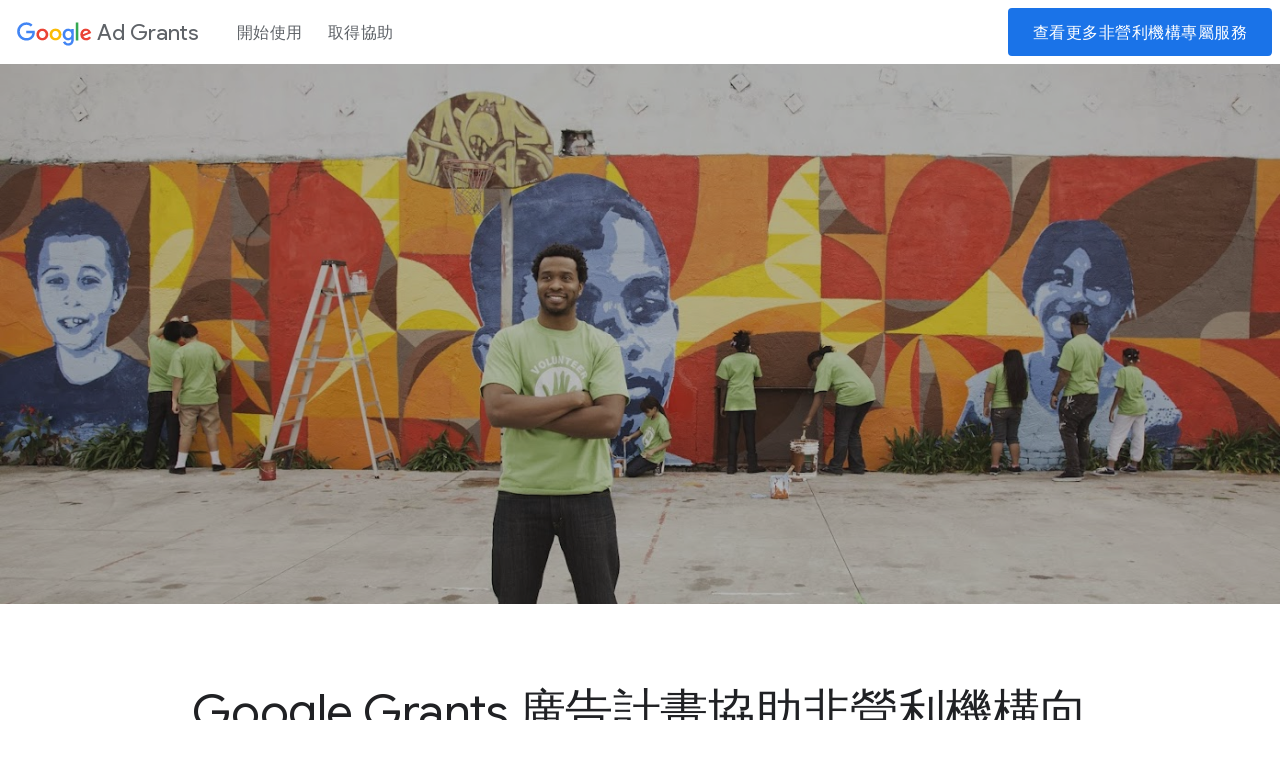

--- FILE ---
content_type: text/html
request_url: http://www.google.com.tw/intl/zh-TW/grants/
body_size: 10478
content:
<!DOCTYPE html><html lang="zh-TW"><head>
    <meta charset="utf-8">
    <meta content="initial-scale=1, minimum-scale=1, width=device-width" name="viewport">
    <title>Google Grants 廣告計畫 - 非營利機構專屬的免費 Google Ads 服務</title>
    <meta name="description" content="Google Grants 廣告計畫為非營利機構提供免費的 Google 搜尋廣告服務，每個月贊助的廣告額度最多可達 $10,000 美元。善用廣告補助金，讓更多人瞭解貴機構的慈善志業。">
    <meta name="referrer" content="no-referrer">
    <link rel="canonical" href="https://www.google.com/grants/">
    <link rel="apple-touch-icon-precomposed" sizes="180x180" href="https://www.gstatic.com/images/branding/googleg_gradient/2x/googleg_gradient_standard_192dp.png">
    <link rel="icon" type="image/png" sizes="32x32" href="https://www.gstatic.com/images/branding/googleg_gradient/1x/googleg_gradient_standard_32dp.png">
    <link rel="icon" type="image/png" sizes="16x16" href="https://www.gstatic.com/images/branding/googleg_gradient/1x/googleg_gradient_standard_16dp.png">
    <link rel="shortcut icon" href="https://www.gstatic.com/images/branding/googleg_gradient/1x/googleg_gradient_standard_64dp.png">
    <link rel="stylesheet" href="https://fonts.googleapis.com/css?family=Roboto:100,300,400,500,700|Google+Sans:400,500|Product+Sans:400&amp;lang=en" nonce="TM0MFBXnH6u8bCC-l3vV9g">
    <link href="/grants/static/main/css/index.min.css?cache=4edd96b" rel="stylesheet" nonce="TM0MFBXnH6u8bCC-l3vV9g">
    <link href="https://www.gstatic.com/glue/cookienotificationbar/cookienotificationbar.min.css" rel="stylesheet" nonce="TM0MFBXnH6u8bCC-l3vV9g">
    <script src="https://www.gstatic.com/glue/polyfill.min.js" nonce="TM0MFBXnH6u8bCC-l3vV9g"></script></head>
  <body class="glue-body">
<header class="glue-header glue-header--single">
  <div id="drawer" class="glue-header__bar glue-header__bar--desktop glue-header__drawer drawer">
    <div class="glue-header__tier">
      <div class="glue-header__container">
        <div class="glue-header__lock-up">
          <div class="glue-header__logo">
            <a class="glue-header__logo-link" href="../grants/" title="Ad Grants">
              <div class="glue-header__logo-container">
                <svg role="img" aria-hidden="true" alt="" class="glue-header__logo-svg">
                  <use xlink:href="#google-color-logo"></use>
                </svg>
              </div>
              <p class="glue-header__logo--product">Ad Grants</p>
            </a>
          </div>
          <a href="#page-content" class="glue-header__skip-content">
            <p class="glue-header__skip-content-text">Jump to Content</p>
          </a>
        </div>
      </div>
      <div class="glue-header__container glue-header__container--flex-auto">
        <nav class="glue-header__link-bar">
          <ul id="list-1" class="glue-header__list">
              <li class="glue-header__item">
                <a class="glue-header__link" href="../grants/get-started/">
                  開始使用
                </a>
              </li>
              <li class="glue-header__item">
                <a class="glue-header__link" href="../grants/get-help/">
                  取得協助
                </a>
                  <ul class="glue-header__list glue-header__list--nested">
                      <li class="glue-header__item">
                        <a class="glue-header__link" href="../grants/get-help/">
                          教育資源
                        </a>
                      </li>
                      <li class="glue-header__item">
                        <a class="glue-header__link" href="../grants/get-help/nonprofit-marketing-immersion/">
                          非營利行銷訓練
                        </a>
                      </li>
                      <li class="glue-header__item">
                        <a class="glue-header__link" href="../grants/get-help/certified-professional-agencies/">
                          認證專家代理商
                        </a>
                      </li>
                  </ul>
              </li>
          </ul>
        </nav>
      </div>
      <div class="glue-header__container glue-header__container--cta">
        <div class="glue-header__cta">
            <a href="https://www.google.com.tw/intl/zh-TW/nonprofits/" class="glue-button glue-button--high-emphasis" target="_blank" rel="noopener noreferrer">
              查看更多非營利機構專屬服務
            </a>
        </div>
      </div>
    </div>
  </div>
  <div class="glue-header__bar glue-header__bar--mobile">
    <div class="glue-header__tier">
      <div class="glue-header__container">
        <div class="glue-header__lock-up">
          <div class="glue-header__hamburger glue-header__hamburger--first-tier">
            <div class="glue-header__hamburger-wrapper">
              <button type="button" class="glue-header__drawer-toggle-btn" aria-controls="drawer" aria-expanded="false" aria-label="Open the navigation drawer">
                <svg role="img" alt="" class="glue-icon glue-icon--24px"><use xlink:href="#menu"></use></svg>
              </button>
            </div>
          </div>
          <div class="glue-header__logo">
            <a class="glue-header__logo-link" href="../grants/" title="Ad Grants">
              <div class="glue-header__logo-container">
                <svg role="img" aria-hidden="true" alt="" class="glue-header__logo-svg">
                  <use xlink:href="#google-color-logo"></use>
                </svg>
              </div>
              <p class="glue-header__logo--product">Ad Grants</p>
            </a>
          </div>
          <a href="#page-content" class="glue-header__skip-content">
            <p class="glue-header__skip-content-text">直接前往內容</p>
          </a>
        </div>
      </div>
      <div class="glue-header__container">
        <div class="glue-header__cta">
            <a href="https://www.google.com.tw/intl/zh-TW/nonprofits/" class="glue-button glue-button--high-emphasis" target="_blank" rel="noopener noreferrer">
              查看更多非營利機構專屬服務
            </a>
        </div>
      </div>
    </div>
  </div>
  <div class="glue-header__drawer-backdrop"></div>
</header>    <main class="main-content">
  <section class="overview">
    <section class="grants-section glue-mod-spacer-6-bottom glue-fullbleed overview">
<div class="hero-landing">
    <div class="hero-landing__background">
          <div class="grants-banner">
      <picture>
        <source media="(max-width: 640px)" srcset="https://lh3.googleusercontent.com/0ZNMUTprycrDNG9k_Ib7Ni4mGF1PtjTme1ZJ67A9bkrY4VaV5VaezTRSGTNaLd4DWNHEZajjMglCIRdbIW46-Vjzu9pjyM67teHaTw=s480-p-nu-pa 1x, https://lh3.googleusercontent.com/0ZNMUTprycrDNG9k_Ib7Ni4mGF1PtjTme1ZJ67A9bkrY4VaV5VaezTRSGTNaLd4DWNHEZajjMglCIRdbIW46-Vjzu9pjyM67teHaTw=s960-p-nu-pa 2x">
        <source media="(min-width: 641px)" srcset="https://lh3.googleusercontent.com/K6Fq0DUtu9dkvO3S6SmlsNAjIbZ4_5awtHGC9-iAMh6zp9_SvEhJavoJtflav74dCCnM7L2uMkRfm1MPsjvD-KncyDbaFXLWbz1E=w1392-h760-p-nu-pa 1x, https://lh3.googleusercontent.com/K6Fq0DUtu9dkvO3S6SmlsNAjIbZ4_5awtHGC9-iAMh6zp9_SvEhJavoJtflav74dCCnM7L2uMkRfm1MPsjvD-KncyDbaFXLWbz1E=w2088-h1149-p-nu-pa 2x">
        <img src="https://lh3.googleusercontent.com/K6Fq0DUtu9dkvO3S6SmlsNAjIbZ4_5awtHGC9-iAMh6zp9_SvEhJavoJtflav74dCCnM7L2uMkRfm1MPsjvD-KncyDbaFXLWbz1E=w1392-h760-p-nu-pa" alt="首頁主要橫幅" class="grants-no-grab hero-landing__image">
      </picture>
    </div>
    </div>
  <div class="hero-landing__content">
    <div class="glue-page">
      <div class="glue-grid">
        <div class="glue-grid__col glue-grid__col--span-1"></div>
        <div class="glue-grid__col
            glue-grid__col--span-12
            glue-mod-spacer-5-top
            glue-mod-spacer-5-bottom
            glue-mod-text-center
            glue-grid__col--align-middle
            hero-landing__headline">
          <h1 class="glue-headline
              glue-headline--fluid-1
              glue-mod-spacer-4-bottom
              landing-headline
              landing-headline-large">
          </h1>
        </div>
      </div>
    </div>
  </div>
</div>    </section>
    <section class="glue-mod-spacer-6-bottom">
<div class="color-bar">
  <div class="glue-page">
    <div class="glue-grid">
      <div class="glue-grid__col glue-grid__col--span-1"></div>
      <div class="glue-grid__col glue-grid__col--span-10 glue-grid__col--align-middle">
    <h2 class="glue-headline glue-headline--headline-2 glue-mod-text-center">Google Grants 廣告計畫協助非營利機構向世界宣揚他們的慈善志業。</h2>
      </div>
    </div>
  </div>
</div>    </section>
    <section class="glue-mod-spacer-6-bottom">
<div class="two-column-tout phone-section">
  <div class="glue-page">
    <div class="glue-grid">
      <div class="glue-grid__col glue-grid__col--span-0-md glue-grid__col--span-1-xl"></div>
      <div class="glue-grid__col
          glue-grid__col--span-12
          glue-grid__col--span-6-lg
          glue-grid__col--span-5-xl
          glue-grid__col--align-middle
          two-column-tout__content">
        <h3 class="glue-headline
            glue-headline--headline-2
            glue-mod-spacer-3-bottom">
          透過 Google 搜尋廣告提高知名度、吸引捐款者以及招募新的志工。
        </h3>
        <p class="glue-mod-spacer-2-bottom two-column-tout__description">當使用者搜尋像貴機構這類的非營利機構時，Google Grants 廣告計畫就會向他們顯示您的廣告訊息。</p>
<p class="glue-mod-spacer-2-bottom two-column-tout__description">每個符合資格的非營利機構都享有每個月最高 $10,000 美元的預算，能夠在 Google.com 免費放送搜尋廣告。如需其他 Google Ads 服務，也可透過另一個帳戶購買。</p>
      </div>
      <div class="glue-grid__col
          glue-grid__col--span-12
          glue-grid__col--span-6-lg
          glue-grid__col--span-6-xl
          glue-grid__col--align-middle">
        <div class="two-column-tout__image phone-card__wrapper">
          <div class="phone-container">
            <div class="phone">
              <div class="phone-wrapper">
                    <img srcset="https://lh3.googleusercontent.com/RObMvYPrVhngtfPZIteuhLQa3ZrjZr5oEKKgExeRAU9b15yCHi8Z1_y12wGs5u1UAYwd5XKRvY7zVaR3OQnhaX5_DqoqAsyI6d5q=w768 1x, https://lh3.googleusercontent.com/RObMvYPrVhngtfPZIteuhLQa3ZrjZr5oEKKgExeRAU9b15yCHi8Z1_y12wGs5u1UAYwd5XKRvY7zVaR3OQnhaX5_DqoqAsyI6d5q=w1536 2x" src="https://lh3.googleusercontent.com/RObMvYPrVhngtfPZIteuhLQa3ZrjZr5oEKKgExeRAU9b15yCHi8Z1_y12wGs5u1UAYwd5XKRvY7zVaR3OQnhaX5_DqoqAsyI6d5q=w768" alt="首頁手機" class="grants-no-grab phone-image">
                <div class="logo">
                  <svg role="img" alt="" aria-hidden="true" class="logo-img">
                    <use xlink:href="#google-color-logo"></use>
                  </svg>
                </div>
                <div class="search-bar">
                  <div class="search-text" data-animation-typer="" data-animation-typer-text="global giving">
                  </div>
                  <svg role="img" alt="" aria-hidden="true" class="mic-icon">
                    <use xlink:href="#color-mic"></use>
                  </svg>
                </div>
                <div class="search-card">
                  <span class="glue-mod-font-weight-bold site-prefix">廣告</span>
                  <span class="site-prefix">www.globalgiving.org</span>
                  <p class="glue-mod-spacer-2-top title glue-body--large">Global Giving</p>
                  <p class="glue-mod-spacer-1-top description">專為捐款者與基層專案牽線的非營利機構。立即為公益志業慷慨解囊！</p>
                </div>
                <div class="results">
                  <div class="result-wrapper">
                    <div class="result-v1">
                      <div class="result-line result-line-1">
                      </div>
                      <div class="result-line result-line-2">
                      </div>
                      <div class="result-line result-line-3">
                      </div>
                      <div class="result-line result-line-4">
                      </div>
                    </div>
                    <div class="result-v1">
                      <div class="result-line result-line-1">
                      </div>
                      <div class="result-line result-line-2">
                      </div>
                      <div class="result-line result-line-3">
                      </div>
                      <div class="result-line result-line-4">
                      </div>
                    </div>
                  </div>
                </div>
              </div>
            </div>
          </div>
        </div>
      </div>
    </div>
  </div>
</div>    </section>
    <section class="glue-mod-spacer-6-bottom">
      <div>
<div class="section-header">
      <div class="grants-section-header glue-page">
      <div class="glue-page">
        <div class="glue-grid">
          <div class="glue-grid__col glue-grid__col--span-12">
            <h2 class="glue-headline
                glue-headline--headline-2
                  glue-mod-spacer-2-bottom
                  glue-mod-spacer-2-top
                grants-section-header--center">
              成功案例
            </h2>
              <p class="grants-section-header--center">瞭解全世界的非營利機構如何使用 Google Grants 廣告計畫，來提升知名度、募捐、招募志工等。</p>
          </div>
        </div>
      </div>
    </div>
</div>      </div>
<div class="glue-page">
  <div class="grants-carousel">
    <div class="glue-carousel glue-carousel--tile
        glue-carousel--tile-small-only glue-mod-spacer-2-top" data-glue-pagination="carousel-tile-DonorsChoose.org" data-glue-carousel-breakpoints="sm">
      <div class="glue-carousel__wrap">
        <ul class="glue-carousel__list grants-carousel__list">
            <li class="glue-carousel__item grants-carousel-item" id="donorschoose.org">
                <a class="glue-tile glue-tile--border glue-tile--hoverable glue-tile--small-height" href="https://kstatic.googleusercontent.com/files/c8ee9938a557e38a2bfe00a5e719306de4be5dcb56cb6dc0d40a50ff38836822686bad4a75fb143fb3fd66d7b2449897eb107f8ab0dec5f5feecb6931823947c" target="_blank" rel="noopener noreferrer">
              <div class="glue-tile__header">
                      <img srcset="https://lh3.googleusercontent.com/CNqKQM6cuSx_ZwcLX95X5oIOlf6tyc9DXayio8qLWpn9vmc7y21MrqzLNl0ENCbcA-XnWtBUfXB-MhLsBhqHvlyptbsGvRnt-1DfgQ=w768 1x, https://lh3.googleusercontent.com/CNqKQM6cuSx_ZwcLX95X5oIOlf6tyc9DXayio8qLWpn9vmc7y21MrqzLNl0ENCbcA-XnWtBUfXB-MhLsBhqHvlyptbsGvRnt-1DfgQ=w1536 2x" src="https://lh3.googleusercontent.com/CNqKQM6cuSx_ZwcLX95X5oIOlf6tyc9DXayio8qLWpn9vmc7y21MrqzLNl0ENCbcA-XnWtBUfXB-MhLsBhqHvlyptbsGvRnt-1DfgQ=w768" alt="DonorsChoose.org" class="grants-no-grab ">
              </div>
              <div class="glue-tile__body">
                <h3 class="glue-tile__headline">DonorsChoose.org</h3>
                <p class="glue-tile__description">為公立學校帶來超過 5,000 筆捐款。</p>
              </div>
                <ul class="glue-tile__links glue-tile__links--external glue-tile__right">
                  <li class="glue-tile__link">
                    <button class="glue-button glue-button--low-emphasis glue-tile__button--arrow" aria-label="DonorsChoose.org">
                      <svg role="img" alt="" class="glue-tile__link glue-tile__link--arrow">
                        <use xlink:href="#arrow-forward"></use>
                      </svg>
                    </button>
                  </li>
                </ul>
                </a>
            </li>
            <li class="glue-carousel__item grants-carousel-item" id="days-for-girls">
                <a class="glue-tile glue-tile--border glue-tile--hoverable glue-tile--small-height" href="https://kstatic.googleusercontent.com/files/90afc6c8af806e38f65aedb3646a2f428bbea84a45c917279d968d8f5d9289d3789e9ce918342cc7224fbed1fcb90754c119438bb3d3f2efe0721f683399094e" target="_blank" rel="noopener noreferrer">
              <div class="glue-tile__header">
                      <img srcset="https://lh3.googleusercontent.com/V-HVsr0o-x3dV7lVZV7E7-iXvJxCCY75ToNvl5SH61vsag7_iisDXNpF0ZF9ppHVm-A5XuQVcSDSXdzFwo1kH0X9QVHbWG49htFR=w768 1x, https://lh3.googleusercontent.com/V-HVsr0o-x3dV7lVZV7E7-iXvJxCCY75ToNvl5SH61vsag7_iisDXNpF0ZF9ppHVm-A5XuQVcSDSXdzFwo1kH0X9QVHbWG49htFR=w1536 2x" src="https://lh3.googleusercontent.com/V-HVsr0o-x3dV7lVZV7E7-iXvJxCCY75ToNvl5SH61vsag7_iisDXNpF0ZF9ppHVm-A5XuQVcSDSXdzFwo1kH0X9QVHbWG49htFR=w768" alt="首頁 Days For Girls" class="grants-no-grab ">
              </div>
              <div class="glue-tile__body">
                <h3 class="glue-tile__headline">Days for Girls</h3>
                <p class="glue-tile__description">平均募款額達 $212 美元，用於為全球女性賦權。</p>
              </div>
                <ul class="glue-tile__links glue-tile__links--external glue-tile__right">
                  <li class="glue-tile__link">
                    <button class="glue-button glue-button--low-emphasis glue-tile__button--arrow" aria-label="Days for Girls">
                      <svg role="img" alt="" class="glue-tile__link glue-tile__link--arrow">
                        <use xlink:href="#arrow-forward"></use>
                      </svg>
                    </button>
                  </li>
                </ul>
                </a>
            </li>
            <li class="glue-carousel__item grants-carousel-item" id="we-care-animal-rescue">
                <a class="glue-tile glue-tile--border glue-tile--hoverable glue-tile--small-height" href="https://kstatic.googleusercontent.com/files/c8212380209cf6750286dc9d725eca6162591c1f40d17ba4ed752e967147f5910cd95ca841a0c025faefaf44b10f585003c961d6a8dc2ab7572918bb66f4f4f3" target="_blank" rel="noopener noreferrer">
              <div class="glue-tile__header">
                      <img srcset="https://lh3.googleusercontent.com/JK8xNmLP3qBf2OX0BUUaM0Z3ge6cEptEck-zpk44EuK6_qmZ8m1DBYBkTvSsCVVlztOevaqgt8P_PLRByhw0f4x1PrIxvVjf02Rmow=w768 1x, https://lh3.googleusercontent.com/JK8xNmLP3qBf2OX0BUUaM0Z3ge6cEptEck-zpk44EuK6_qmZ8m1DBYBkTvSsCVVlztOevaqgt8P_PLRByhw0f4x1PrIxvVjf02Rmow=w1536 2x" src="https://lh3.googleusercontent.com/JK8xNmLP3qBf2OX0BUUaM0Z3ge6cEptEck-zpk44EuK6_qmZ8m1DBYBkTvSsCVVlztOevaqgt8P_PLRByhw0f4x1PrIxvVjf02Rmow=w768" alt="We Care Animal Rescue" class="grants-no-grab ">
              </div>
              <div class="glue-tile__body">
                <h3 class="glue-tile__headline">We Care Animal Rescue</h3>
                <p class="glue-tile__description">每月領養申請案件平均提高 125%。</p>
              </div>
                <ul class="glue-tile__links glue-tile__links--external glue-tile__right">
                  <li class="glue-tile__link">
                    <button class="glue-button glue-button--low-emphasis glue-tile__button--arrow" aria-label="We Care Animal Rescue">
                      <svg role="img" alt="" class="glue-tile__link glue-tile__link--arrow">
                        <use xlink:href="#arrow-forward"></use>
                      </svg>
                    </button>
                  </li>
                </ul>
                </a>
            </li>
            <li class="glue-carousel__item grants-carousel-item" id="sos-children’s-villages-of-india">
                <a class="glue-tile glue-tile--border glue-tile--hoverable glue-tile--small-height" href="https://kstatic.googleusercontent.com/files/1a06b40c695cde4086109fbf2125fe1505eac7ff5bfe0b5075db8405736aa5aa5be212428c82224d1aa67ebad4572d2b654d847d369a6b39965d2cf7e11944c2" target="_blank" rel="noopener noreferrer">
              <div class="glue-tile__header">
                      <img srcset="https://lh3.googleusercontent.com/ddqKmDEnDVN0bom_rr-UER2Aw-Qc-OOZrh--NyMO8H85gf_d10F6KyHSeCw9oQAw0LmMzSmxFeyxSur0c35x5WO1i_NOZC7qw2HNZNs=w768 1x, https://lh3.googleusercontent.com/ddqKmDEnDVN0bom_rr-UER2Aw-Qc-OOZrh--NyMO8H85gf_d10F6KyHSeCw9oQAw0LmMzSmxFeyxSur0c35x5WO1i_NOZC7qw2HNZNs=w1536 2x" src="https://lh3.googleusercontent.com/ddqKmDEnDVN0bom_rr-UER2Aw-Qc-OOZrh--NyMO8H85gf_d10F6KyHSeCw9oQAw0LmMzSmxFeyxSur0c35x5WO1i_NOZC7qw2HNZNs=w768" alt="SOS Children’s Villages of India" class="grants-no-grab ">
              </div>
              <div class="glue-tile__body">
                <h3 class="glue-tile__headline">SOS Children’s Villages of India</h3>
                <p class="glue-tile__description">網站流量成長超過 30%。</p>
              </div>
                <ul class="glue-tile__links glue-tile__links--external glue-tile__right">
                  <li class="glue-tile__link">
                    <button class="glue-button glue-button--low-emphasis glue-tile__button--arrow" aria-label="SOS Children’s Villages of India">
                      <svg role="img" alt="" class="glue-tile__link glue-tile__link--arrow">
                        <use xlink:href="#arrow-forward"></use>
                      </svg>
                    </button>
                  </li>
                </ul>
                </a>
            </li>
            <li class="glue-carousel__item grants-carousel-item" id="samaritans">
                <a class="glue-tile glue-tile--border glue-tile--hoverable glue-tile--small-height" href="https://kstatic.googleusercontent.com/files/8158cb984465b64379457083677130f738b176ba2fd282795f4c391b120e2aee462d2d43aa3b4cb6fb947a6c916a778faeb70a086b60cb955949144332da6276" target="_blank" rel="noopener noreferrer">
              <div class="glue-tile__header">
                      <img srcset="https://lh3.googleusercontent.com/vQGRApoEIBq4i9PC_MyxgzAjjl12opgHybNH33EhoxXt_Z21U6veXOcjRs8xWX9KHGxHiKOzo_6eflWnPjSIdJoc4DJw2pLOaTj6Qw=w768 1x, https://lh3.googleusercontent.com/vQGRApoEIBq4i9PC_MyxgzAjjl12opgHybNH33EhoxXt_Z21U6veXOcjRs8xWX9KHGxHiKOzo_6eflWnPjSIdJoc4DJw2pLOaTj6Qw=w1536 2x" src="https://lh3.googleusercontent.com/vQGRApoEIBq4i9PC_MyxgzAjjl12opgHybNH33EhoxXt_Z21U6veXOcjRs8xWX9KHGxHiKOzo_6eflWnPjSIdJoc4DJw2pLOaTj6Qw=w768" alt="Samaritans" class="grants-no-grab ">
              </div>
              <div class="glue-tile__body">
                <h3 class="glue-tile__headline">Samaritans</h3>
                <p class="glue-tile__description">為他們的服務專線募得超過 $48,000 美元的線上捐款。</p>
              </div>
                <ul class="glue-tile__links glue-tile__links--external glue-tile__right">
                  <li class="glue-tile__link">
                    <button class="glue-button glue-button--low-emphasis glue-tile__button--arrow" aria-label="Samaritans">
                      <svg role="img" alt="" class="glue-tile__link glue-tile__link--arrow">
                        <use xlink:href="#arrow-forward"></use>
                      </svg>
                    </button>
                  </li>
                </ul>
                </a>
            </li>
            <li class="glue-carousel__item grants-carousel-item" id="the-federation-of-canadian-artists">
                <a class="glue-tile glue-tile--border glue-tile--hoverable glue-tile--small-height" href="https://kstatic.googleusercontent.com/files/0e700f45566ab9c8491da2cdb81fd1c0428f9d556b8b91cf00dc074c0b6b25a4ed1562a966ed7bdd59b5e91369412d66d153a51ebe544fc3e6427a3fbaeb5cf8" target="_blank" rel="noopener noreferrer">
              <div class="glue-tile__header">
                      <img srcset="https://lh3.googleusercontent.com/TqkCo-kyDc9ETx6k_ADCcuiF1TOYPd-RUInzX0bbBEDmhjTslSEJWwTLLP_xLtZs8BwvKa1Jk-QlzTgytYH2TqGSjgfokZMvm2kobQ=w768 1x, https://lh3.googleusercontent.com/TqkCo-kyDc9ETx6k_ADCcuiF1TOYPd-RUInzX0bbBEDmhjTslSEJWwTLLP_xLtZs8BwvKa1Jk-QlzTgytYH2TqGSjgfokZMvm2kobQ=w1536 2x" src="https://lh3.googleusercontent.com/TqkCo-kyDc9ETx6k_ADCcuiF1TOYPd-RUInzX0bbBEDmhjTslSEJWwTLLP_xLtZs8BwvKa1Jk-QlzTgytYH2TqGSjgfokZMvm2kobQ=w768" alt="The Federation of Canadian Artists" class="grants-no-grab ">
              </div>
              <div class="glue-tile__body">
                <h3 class="glue-tile__headline">The Federation of Canadian Artists</h3>
                <p class="glue-tile__description">介紹 70,000 名新的網站訪客觀賞展覽。</p>
              </div>
                <ul class="glue-tile__links glue-tile__links--external glue-tile__right">
                  <li class="glue-tile__link">
                    <button class="glue-button glue-button--low-emphasis glue-tile__button--arrow" aria-label="The Federation of Canadian Artists">
                      <svg role="img" alt="" class="glue-tile__link glue-tile__link--arrow">
                        <use xlink:href="#arrow-forward"></use>
                      </svg>
                    </button>
                  </li>
                </ul>
                </a>
            </li>
        </ul>
        <div id="pagination-prev" class="glue-carousel__paginate glue-pagination-previous">
          <button type="button" class="glue-pagination__button" data-glue-pagination-previous="" data-glue-pagination="carousel-tile-DonorsChoose.org" data-glue-pagination-update-model="false" title="" aria-controls="pagination-prev">
            <div class="glue-carousel__paginate-wrap">
              <div class="glue-carousel__arrow glue-carousel__arrow--left"></div>
            </div>
          </button>
        </div>
        <div id="pagination-next" class="glue-carousel__paginate glue-pagination-next">
          <button type="button" class="glue-pagination__button" data-glue-pagination-next="" data-glue-pagination="carousel-tile-DonorsChoose.org" data-glue-pagination-update-model="false" title="下一個" aria-controls="pagination-next">
            <div class="glue-carousel__paginate-wrap">
              <div class="glue-carousel__arrow glue-carousel__arrow--right"></div>
            </div>
          </button>
        </div>
      </div>
      <div class="glue-carousel__navigation">
        <ul class="glue-pagination-page-list" data-glue-pagination-page-list="" data-glue-pagination="carousel-tile-DonorsChoose.org" role="tablist">
            <li class="glue-pagination__button-container
                glue-pagination__page-list-button-container" role="none">
              <button type="button" class="glue-pagination__button glue-pagination__page-list-button" role="tab" data-glue-pagination-page="1">
                1
              </button>
            </li>
            <li class="glue-pagination__button-container
                glue-pagination__page-list-button-container" role="none">
              <button type="button" class="glue-pagination__button glue-pagination__page-list-button" role="tab" data-glue-pagination-page="2">
                2
              </button>
            </li>
            <li class="glue-pagination__button-container
                glue-pagination__page-list-button-container" role="none">
              <button type="button" class="glue-pagination__button glue-pagination__page-list-button" role="tab" data-glue-pagination-page="3">
                3
              </button>
            </li>
            <li class="glue-pagination__button-container
                glue-pagination__page-list-button-container" role="none">
              <button type="button" class="glue-pagination__button glue-pagination__page-list-button" role="tab" data-glue-pagination-page="4">
                4
              </button>
            </li>
            <li class="glue-pagination__button-container
                glue-pagination__page-list-button-container" role="none">
              <button type="button" class="glue-pagination__button glue-pagination__page-list-button" role="tab" data-glue-pagination-page="5">
                5
              </button>
            </li>
            <li class="glue-pagination__button-container
                glue-pagination__page-list-button-container" role="none">
              <button type="button" class="glue-pagination__button glue-pagination__page-list-button" role="tab" data-glue-pagination-page="6">
                6
              </button>
            </li>
        </ul>
      </div>
    </div>
  </div>
</div>    </section>
    <section class="learn-more glue-fullbleed">
<div class="glue-grid__col glue-grid__col--span-2"></div>
<div class="glue-page consultation-tout glue-grid__col glue-grid__col--span-8 glue-grid__col--align-middle">
  <h2 class="glue-headline glue-headline--headline-2 glue-mod-spacer-2-bottom">
    只要三個簡單的步驟就能啟用 Grants 廣告計畫。
  </h2>
  <span class="consultation-tout__pubdate"></span>
  <div class="grants-link__content">
      <a href="../grants/get-started/" title="開始使用" class="glue-button glue-button--high-emphasis">
        開始使用
      </a>
  </div>
</div>    </section>
  </section>
    </main>
<footer class="glue-footer glue-mod-spacer-5-top">
  <section class="glue-footer__upper">
    <section class="glue-social">
      <div class="glue-social__group">
        <p class="glue-social__title glue-social__title--inline">追蹤我們</p>
        <ul class="glue-social__list glue-no-bullet">
            <li class="glue-social__item">
              <a class="glue-social__link" href="https://www.youtube.com/google" title="YOUTUBE" target="_blank" rel="noreferrer noopener">
                <svg role="img" alt="" aria-hidden="true" class="glue-icon--24px glue-icon--social">
                  <use xlink:href="#video-youtube"></use>
                </svg>
                追蹤我們的動態 YOUTUBE
              </a>
            </li>
            <li class="glue-social__item">
              <a class="glue-social__link" href="https://www.twitter.com/google/" title="TWITTER" target="_blank" rel="noreferrer noopener">
                <svg role="img" alt="" aria-hidden="true" class="glue-icon--24px glue-icon--social">
                  <use xlink:href="#twitter"></use>
                </svg>
                追蹤我們的動態 TWITTER
              </a>
            </li>
            <li class="glue-social__item">
              <a class="glue-social__link" href="https://www.facebook.com/Google/" title="FACEBOOK" target="_blank" rel="noreferrer noopener">
                <svg role="img" alt="" aria-hidden="true" class="glue-icon--24px glue-icon--social">
                  <use xlink:href="#post-facebook"></use>
                </svg>
                追蹤我們的動態 FACEBOOK
              </a>
            </li>
        </ul>
      </div>
    </section>
  </section>
  <nav class="glue-footer__site-links">
    <div class="glue-footer__site-links-grid glue-footer__site-links-grid--3-col">
        <div class="glue-footer__site-links-column" id="footer-col-1">
          <div class="glue-footer__site-links-header">
            <h3 class="glue-footer__site-links-header-text">
              學習
            </h3>
            <svg role="img" alt="" aria-hidden="true" class="glue-icon glue-icon--footer glue-expansion-panel__button-arrow">
              <use xlink:href="#expand-more"></use>
            </svg>
          </div>
          <ul class="glue-footer__site-links-list glue-no-bullet" id="footer-col-1-content">
              <li class="glue-footer__site-links-list-item">
                <a class="glue-footer__link" href="https://applieddigitalskills.withgoogle.com/c/college-and-continuing-education/en/launch-a-successful-ad-grants-campaign/overview.html?utm_source=website&amp;utm_medium=adgrants&amp;utm_campaign=footer?hl=tw" target="_blank" rel="noopener noreferrer">
                  解說影片
                </a>
              </li>
              <li class="glue-footer__site-links-list-item">
                <a class="glue-footer__link" href="https://support.google.com/grants?hl=tw" target="_blank" rel="noopener noreferrer">
                  說明中心
                </a>
              </li>
              <li class="glue-footer__site-links-list-item">
                <a class="glue-footer__link" href="https://support.google.com/grants/community?hl=tw" target="_blank" rel="noopener noreferrer">
                  產品討論社群
                </a>
              </li>
              <li class="glue-footer__site-links-list-item">
                <a class="glue-footer__link" href="https://support.google.com/grants/gethelp?hl=tw" target="_blank" rel="noopener noreferrer">
                  聯絡我們
                </a>
              </li>
          </ul>
        </div>
        <div class="glue-footer__site-links-column" id="footer-col-2">
          <div class="glue-footer__site-links-header">
            <h3 class="glue-footer__site-links-header-text">
              關於 Grants 廣告計畫
            </h3>
            <svg role="img" alt="" aria-hidden="true" class="glue-icon glue-icon--footer glue-expansion-panel__button-arrow">
              <use xlink:href="#expand-more"></use>
            </svg>
          </div>
          <ul class="glue-footer__site-links-list glue-no-bullet" id="footer-col-2-content">
              <li class="glue-footer__site-links-list-item">
                <a class="glue-footer__link" href="../grants/program/">
                  關於
                </a>
              </li>
              <li class="glue-footer__site-links-list-item">
                <a class="glue-footer__link" href="../grants/faq/">
                  常見問題
                </a>
              </li>
              <li class="glue-footer__site-links-list-item">
                <a class="glue-footer__link" href="https://blog.google/outreach-initiatives/nonprofits/?hl=tw" target="_blank" rel="noopener noreferrer">
                  最新故事
                </a>
              </li>
          </ul>
        </div>
        <div class="glue-footer__site-links-column" id="footer-col-3">
          <div class="glue-footer__site-links-header">
            <h3 class="glue-footer__site-links-header-text">
              相關產品
            </h3>
            <svg role="img" alt="" aria-hidden="true" class="glue-icon glue-icon--footer glue-expansion-panel__button-arrow">
              <use xlink:href="#expand-more"></use>
            </svg>
          </div>
          <ul class="glue-footer__site-links-list glue-no-bullet" id="footer-col-3-content">
              <li class="glue-footer__site-links-list-item">
                <a class="glue-footer__link" href="https://ads.google.com/intl/zh-TW_tw/home/" target="_blank" rel="noopener noreferrer">
                  Google Ads
                </a>
              </li>
              <li class="glue-footer__site-links-list-item">
                <a class="glue-footer__link" href="https://www.google.com.tw/intl/zh-TW/nonprofits/" target="_blank" rel="noopener noreferrer">
                  Google 非營利
                </a>
              </li>
              <li class="glue-footer__site-links-list-item">
                <a class="glue-footer__link" href="https://www.google.com.tw/intl/zh-TW/analytics/" target="_blank" rel="noopener noreferrer">
                  Google Analytics (分析)
                </a>
              </li>
          </ul>
        </div>
    </div>
  </nav>
  <section class="glue-footer__global">
        <div class="glue-footer__logo">
          <a href="https://www.google.com/?hl=tw" target="_blank" rel="noopener noreferrer" title="Google">
            <svg role="img" alt="" aria-hidden="true" class="glue-footer__logo-img">
              <use xlink:href="#google-solid-logo"></use>
            </svg>
          </a>
        </div>
    <ul class="glue-footer__global-links glue-no-bullet">
          <li class="glue-footer__global-links-list-item">
            <a class="glue-footer__link" href="https://about.google/intl/zh-TW_tw/" target="_blank" rel="noopener noreferrer">Google 完全手冊</a>
          </li>
          <li class="glue-footer__global-links-list-item">
            <a class="glue-footer__link" href="https://about.google/intl/zh-TW_tw/products/" target="_blank" rel="noopener noreferrer">Google 產品</a>
          </li>
          <li class="glue-footer__global-links-list-item">
            <a class="glue-footer__link" href="https://policies.google.com/privacy?hl=tw" target="_blank" rel="noopener noreferrer">隱私權</a>
          </li>
          <li class="glue-footer__global-links-list-item">
            <a class="glue-footer__link" href="https://policies.google.com/terms?hl=tw" target="_blank" rel="noopener noreferrer">條款</a>
          </li>
    </ul>
    <ul class="glue-footer__global-links glue-footer__global-links--extra glue-no-bullet">
      <li class="glue-footer__global-links-list-item glue-footer__global-links-list-item--extra">
        <a class="glue-footer__link " target="_blank" rel="noopener noreferrer" href="https://support.google.com/?hl=zh-TW">
          <svg role="img" alt="" aria-hidden="true" class="glue-icon glue-icon--24px glue-icon--footer-help">
            <use xlink:href="#help"></use>
          </svg>
          說明
        </a>
      </li>
        <li class="glue-footer__global-links-list-item glue-footer__global-links-list-item--extra">
          <label for="lang-selector" class="glue-mod-visually-hidden">變更語言或區域</label>
          <select name="lang-selector" id="lang-selector" class="glue-form__dropdown glue-footer__lang-dropdown">
                  <option value="/intl/id_id/grants/">
                    Bahasa Indonesia – Indonesia
                  </option>
                  <option value="/intl/ms_my/grants/">
                    Bahasa Melayu – Malaysia
                  </option>
                  <option value="/intl/cs_cz/grants/">
                    Čeština – Česká republika
                  </option>
                  <option value="/intl/da_dk/grants/">
                    Dansk – Danmark
                  </option>
                  <option value="/intl/de_be/grants/">
                    Deutsch – Belgien
                  </option>
                  <option value="/intl/de_de/grants/">
                    Deutsch – Deutschland
                  </option>
                  <option value="/intl/de_lu/grants/">
                    Deutsch – Luxemburg
                  </option>
                  <option value="/intl/de_at/grants/">
                    Deutsch – Österreich
                  </option>
                  <option value="/intl/de_ch/grants/">
                    Deutsch – Schweiz
                  </option>
                  <option value="/intl/en_au/grants/">
                    English – Australia
                  </option>
                  <option value="/intl/en_bw/grants/">
                    English – Botswana
                  </option>
                  <option value="/intl/en_ca/grants/">
                    English – Canada
                  </option>
                  <option value="/intl/en_hk/grants/">
                    English – Hong Kong
                  </option>
                  <option value="/intl/en_in/grants/">
                    English – India
                  </option>
                  <option value="/intl/en_ie/grants/">
                    English – Ireland
                  </option>
                  <option value="/intl/en_ke/grants/">
                    English – Kenya
                  </option>
                  <option value="/intl/en_nz/grants/">
                    English – New Zealand
                  </option>
                  <option value="/intl/en_ph/grants/">
                    English – Philippines
                  </option>
                  <option value="/intl/en_sg/grants/">
                    English – Singapore
                  </option>
                  <option value="/intl/en_za/grants/">
                    English – South Africa
                  </option>
                  <option value="/intl/en_uk/grants/">
                    English – United Kingdom
                  </option>
                  <option value="/grants/">
                    English – United States
                  </option>
                  <option value="/intl/es-419_ar/grants/">
                    Español (Latinoamérica) – Argentina
                  </option>
                  <option value="/intl/es-419_cl/grants/">
                    Español (Latinoamérica) – Chile
                  </option>
                  <option value="/intl/es-419_co/grants/">
                    Español (Latinoamérica) – Colombia
                  </option>
                  <option value="/intl/es-419_mx/grants/">
                    Español (Latinoamérica) – México
                  </option>
                  <option value="/intl/es_es/grants/">
                    Español – España
                  </option>
                  <option value="/intl/fil_ph/grants/">
                    Filipino – Pilipinas
                  </option>
                  <option value="/intl/fr_be/grants/">
                    Français – Belgique
                  </option>
                  <option value="/intl/fr_ca/grants/">
                    Français – Canada
                  </option>
                  <option value="/intl/fr_fr/grants/">
                    Français – France
                  </option>
                  <option value="/intl/fr_lu/grants/">
                    Français – Luxembourg
                  </option>
                  <option value="/intl/fr_ch/grants/">
                    Français – Suisse
                  </option>
                  <option value="/intl/hr_hr/grants/">
                    Hrvatski – Hrvatska
                  </option>
                  <option value="/intl/it_it/grants/">
                    Italiano – Italia
                  </option>
                  <option value="/intl/it_ch/grants/">
                    Italiano – Svizzera
                  </option>
                  <option value="/intl/hu_hu/grants/">
                    Magyar – Magyarország
                  </option>
                  <option value="/intl/nl_be/grants/">
                    Nederlands – België
                  </option>
                  <option value="/intl/nl_nl/grants/">
                    Nederlands – Nederland
                  </option>
                  <option value="/intl/no_no/grants/">
                    Norsk – Norge
                  </option>
                  <option value="/intl/pl_pl/grants/">
                    Polski – Polska
                  </option>
                  <option value="/intl/pt-BR_br/grants/">
                    Português (Brasil) – Brasil
                  </option>
                  <option value="/intl/ro_ro/grants/">
                    Română – România
                  </option>
                  <option value="/intl/sk_sk/grants/">
                    Slovenčina – Slovensko
                  </option>
                  <option value="/intl/sl_si/grants/">
                    Slovenščina – Slovenija
                  </option>
                  <option value="/intl/fi_fi/grants/">
                    Suomi – Suomi
                  </option>
                  <option value="/intl/sv_se/grants/">
                    Svenska – Sverige
                  </option>
                  <option value="/intl/vi_vn/grants/">
                    Tiếng Việt – Việt Nam
                  </option>
                  <option value="/intl/tr_tr/grants/">
                    Türkçe – Türkiye
                  </option>
                  <option value="/intl/bg_bg/grants/">
                    Български – България
                  </option>
                  <option value="/intl/ru_ru/grants/">
                    Русский – Россия
                  </option>
                  <option value="/intl/sr_rs/grants/">
                    Српски – Србија
                  </option>
                  <option value="/intl/iw_il/grants/">
                    עברית – ישראל
                  </option>
                  <option value="/intl/hi_in/grants/">
                    हिन्दी – भारत
                  </option>
                  <option value="/intl/th_th/grants/">
                    ไทย – ไทย
                  </option>
                  <option value="/intl/zh-CN/grants/">
                    中文（简体中文)
                  </option>
                  <option value="/intl/zh-CN_sg/grants/">
                    中文（简体中文） – 新加坡
                  </option>
                  <option value="/intl/zh-TW_tw/grants/" selected="">
                    中文（繁體中文） – 台灣
                  </option>
                  <option value="/intl/zh-TW_hk/grants/">
                    中文（繁體中文） – 香港
                  </option>
                  <option value="/intl/ja_jp/grants/">
                    日本語 – 日本
                  </option>
                  <option value="/intl/ko_kr/grants/">
                    한국어 – 대한민국
                  </option>
          </select>
        </li>
    </ul>
  </section>
</footer><svg class="svg-assets" xmlns="http://www.w3.org/2000/svg">
  <svg id="expand-more" viewBox="0 0 24 24"><path d="M5.41 7.59L4 9l8 8 8-8-1.41-1.41L12 14.17"></path></svg>
  <svg id="arrow-forward" viewBox="0 0 24 24"><path d="M12 4l-1.41 1.41L16.17 11H4v2h12.17l-5.58 5.59L12 20l8-8-8-8z"></path></svg>
  <svg id="help" viewBox="0 0 24 24"><path d="M12 2C6.48 2 2 6.48 2 12s4.48 10 10 10 10-4.48 10-10S17.52 2 12 2zm1 17h-2v-2h2v2zm2.07-7.75l-.9.92C13.45 12.9 13 13.5 13 15h-2v-.5c0-1.1.45-2.1 1.17-2.83l1.24-1.26c.37-.36.59-.86.59-1.41 0-1.1-.9-2-2-2s-2 .9-2 2H8c0-2.21 1.79-4 4-4s4 1.79 4 4c0 .88-.36 1.68-.93 2.25z"></path></svg>
  <svg id="menu" viewBox="0 0 24 24"><path d="M3 18h18v-2H3v2zm0-5h18v-2H3v2zm0-7v2h18V6H3z"></path></svg>
  <svg id="post-facebook" viewBox="0 0 24 24"><path d="M20 2H4c-1.1 0-1.99.9-1.99 2L2 20c0 1.1.9 2 2 2h16c1.1 0 2-.9 2-2V4c0-1.1-.9-2-2-2zm-1 2v3h-2c-.55 0-1 .45-1 1v2h3v3h-3v7h-3v-7h-2v-3h2V7.5C13 5.57 14.57 4 16.5 4H19z"></path></svg>
  <svg id="twitter" viewBox="0 0 24 24"><path d="M7.5,21.8c9.1,0,14-7.5,14-14c0-0.2,0-0.4,0-0.6c1-0.7,1.8-1.6,2.5-2.5c-0.9,0.4-1.8,0.7-2.8,0.8c1-0.6,1.8-1.6,2.2-2.7 c-1,0.6-2,1-3.1,1.2c-0.9-1-2.2-1.6-3.6-1.6c-2.7,0-4.9,2.2-4.9,4.9c0,0.4,0,0.8,0.1,1.1C7.7,8.1,4.1,6.1,1.7,3.1 C1.2,3.9,1,4.7,1,5.6c0,1.7,0.9,3.2,2.2,4.1C2.4,9.7,1.6,9.5,1,9.1c0,0,0,0,0,0.1c0,2.4,1.7,4.4,4,4.8c-0.4,0.1-0.8,0.2-1.3,0.2 c-0.3,0-0.6,0-0.9-0.1c0.6,2,2.4,3.4,4.6,3.4c-1.7,1.3-3.8,2.1-6.1,2.1c-0.4,0-0.8,0-1.2-0.1C2.2,20.9,4.8,21.8,7.5,21.8"></path></svg>
  <svg id="video-youtube" viewBox="0 0 24 24"><path d="M23.74 7.1s-.23-1.65-.95-2.37c-.91-.96-1.93-.96-2.4-1.02C17.04 3.47 12 3.5 12 3.5s-5.02-.03-8.37.21c-.46.06-1.48.06-2.39 1.02C.52 5.45.28 7.1.28 7.1S.04 9.05 0 10.98V13c.04 1.94.28 3.87.28 3.87s.24 1.65.96 2.38c.91.95 2.1.92 2.64 1.02 1.88.18 7.91.22 8.12.22 0 0 5.05.01 8.4-.23.46-.06 1.48-.06 2.39-1.02.72-.72.96-2.37.96-2.37s.24-1.94.25-3.87v-2.02c-.02-1.93-.26-3.88-.26-3.88zM9.57 15.5V8.49L16 12.13 9.57 15.5z"></path></svg>
  <svg id="google-color-logo" viewBox="0 0 74 24"><path fill="#4285F4" d="M9.24 8.19v2.46h5.88c-.18 1.38-.64 2.39-1.34 3.1-.86.86-2.2 1.8-4.54 1.8-3.62 0-6.45-2.92-6.45-6.54s2.83-6.54 6.45-6.54c1.95 0 3.38.77 4.43 1.76L15.4 2.5C13.94 1.08 11.98 0 9.24 0 4.28 0 .11 4.04.11 9s4.17 9 9.13 9c2.68 0 4.7-.88 6.28-2.52 1.62-1.62 2.13-3.91 2.13-5.75 0-.57-.04-1.1-.13-1.54H9.24z"></path><path fill="#EA4335" d="M25 6.19c-3.21 0-5.83 2.44-5.83 5.81 0 3.34 2.62 5.81 5.83 5.81s5.83-2.46 5.83-5.81c0-3.37-2.62-5.81-5.83-5.81zm0 9.33c-1.76 0-3.28-1.45-3.28-3.52 0-2.09 1.52-3.52 3.28-3.52s3.28 1.43 3.28 3.52c0 2.07-1.52 3.52-3.28 3.52z"></path><path fill="#4285F4" d="M53.58 7.49h-.09c-.57-.68-1.67-1.3-3.06-1.3C47.53 6.19 45 8.72 45 12c0 3.26 2.53 5.81 5.43 5.81 1.39 0 2.49-.62 3.06-1.32h.09v.81c0 2.22-1.19 3.41-3.1 3.41-1.56 0-2.53-1.12-2.93-2.07l-2.22.92c.64 1.54 2.33 3.43 5.15 3.43 2.99 0 5.52-1.76 5.52-6.05V6.49h-2.42v1zm-2.93 8.03c-1.76 0-3.1-1.5-3.1-3.52 0-2.05 1.34-3.52 3.1-3.52 1.74 0 3.1 1.5 3.1 3.54.01 2.03-1.36 3.5-3.1 3.5z"></path><path fill="#FBBC05" d="M38 6.19c-3.21 0-5.83 2.44-5.83 5.81 0 3.34 2.62 5.81 5.83 5.81s5.83-2.46 5.83-5.81c0-3.37-2.62-5.81-5.83-5.81zm0 9.33c-1.76 0-3.28-1.45-3.28-3.52 0-2.09 1.52-3.52 3.28-3.52s3.28 1.43 3.28 3.52c0 2.07-1.52 3.52-3.28 3.52z"></path><path fill="#34A853" d="M58 .24h2.51v17.57H58z"></path><path fill="#EA4335" d="M68.26 15.52c-1.3 0-2.22-.59-2.82-1.76l7.77-3.21-.26-.66c-.48-1.3-1.96-3.7-4.97-3.7-2.99 0-5.48 2.35-5.48 5.81 0 3.26 2.46 5.81 5.76 5.81 2.66 0 4.2-1.63 4.84-2.57l-1.98-1.32c-.66.96-1.56 1.6-2.86 1.6zm-.18-7.15c1.03 0 1.91.53 2.2 1.28l-5.25 2.17c0-2.44 1.73-3.45 3.05-3.45z"></path></svg>
  <svg id="google-solid-logo" viewBox="0 0 74 24"><path d="M9.24 8.19v2.46h5.88c-.18 1.38-.64 2.39-1.34 3.1-.86.86-2.2 1.8-4.54 1.8-3.62 0-6.45-2.92-6.45-6.54s2.83-6.54 6.45-6.54c1.95 0 3.38.77 4.43 1.76L15.4 2.5C13.94 1.08 11.98 0 9.24 0 4.28 0 .11 4.04.11 9s4.17 9 9.13 9c2.68 0 4.7-.88 6.28-2.52 1.62-1.62 2.13-3.91 2.13-5.75 0-.57-.04-1.1-.13-1.54H9.24zm15.76-2c-3.21 0-5.83 2.44-5.83 5.81 0 3.34 2.62 5.81 5.83 5.81s5.83-2.46 5.83-5.81c0-3.37-2.62-5.81-5.83-5.81zm0 9.33c-1.76 0-3.28-1.45-3.28-3.52 0-2.09 1.52-3.52 3.28-3.52s3.28 1.43 3.28 3.52c0 2.07-1.52 3.52-3.28 3.52zm28.58-8.03h-.09c-.57-.68-1.67-1.3-3.06-1.3C47.53 6.19 45 8.72 45 12c0 3.26 2.53 5.81 5.43 5.81 1.39 0 2.49-.62 3.06-1.32h.09v.81c0 2.22-1.19 3.41-3.1 3.41-1.56 0-2.53-1.12-2.93-2.07l-2.22.92c.64 1.54 2.33 3.43 5.15 3.43 2.99 0 5.52-1.76 5.52-6.05V6.49h-2.42v1zm-2.93 8.03c-1.76 0-3.1-1.5-3.1-3.52 0-2.05 1.34-3.52 3.1-3.52 1.74 0 3.1 1.5 3.1 3.54.01 2.03-1.36 3.5-3.1 3.5zM38 6.19c-3.21 0-5.83 2.44-5.83 5.81 0 3.34 2.62 5.81 5.83 5.81s5.83-2.46 5.83-5.81c0-3.37-2.62-5.81-5.83-5.81zm0 9.33c-1.76 0-3.28-1.45-3.28-3.52 0-2.09 1.52-3.52 3.28-3.52s3.28 1.43 3.28 3.52c0 2.07-1.52 3.52-3.28 3.52zM58 .24h2.51v17.57H58zm10.26 15.28c-1.3 0-2.22-.59-2.82-1.76l7.77-3.21-.26-.66c-.48-1.3-1.96-3.7-4.97-3.7-2.99 0-5.48 2.35-5.48 5.81 0 3.26 2.46 5.81 5.76 5.81 2.66 0 4.2-1.63 4.84-2.57l-1.98-1.32c-.66.96-1.56 1.6-2.86 1.6zm-.18-7.15c1.03 0 1.91.53 2.2 1.28l-5.25 2.17c0-2.44 1.73-3.45 3.05-3.45z"></path></svg>
  <svg id="color-mic" viewBox="0 0 14 20">
    <path fill="#4285f4" d="M7,13c1.7,0,3-1.3,3-3l0-7c0-1.7-1.3-3-3-3S4,1.3,4,3v7C4,11.7,5.3,13,7,13z"></path>
    <path fill="#34a853" d="M6,16.9h2V20H6V16.9z"></path>
    <path fill="#f4b400" d="M2,10H0c0,1.9,0.8,3.7,2.1,5l1.4-1.4C2.6,12.6,2,11.4,2,10z"></path>
    <path fill="#ea4335" d="M7,15c-1.4,0-2.6-0.6-3.5-1.5l-1.4,1.4c1.3,1.3,3,2.1,5,2.1c3.9,0,7-3.1,7-7h-2C12,12.8,9.8,15,7,15z"></path>
  </svg>
</svg>
    <script src="https://www.gstatic.com/external_hosted/hammerjs/v2_0_2/hammer.min.js" nonce="TM0MFBXnH6u8bCC-l3vV9g"></script>
    <script src="/grants/static/main/js/index.min.js?cache=c131481" nonce="TM0MFBXnH6u8bCC-l3vV9g"></script>
    <script src="https://www.gstatic.com/glue/cookienotificationbar/cookienotificationbar.min.js" data-glue-cookie-notification-bar-category="2B" data-glue-cookie-notification-bar-language="zh-TW" data-glue-cookie-notification-bar-site-id="google.com/grants" nonce="TM0MFBXnH6u8bCC-l3vV9g">
    </script>
</body></html>

--- FILE ---
content_type: text/css
request_url: http://www.google.com.tw/grants/static/main/css/index.min.css?cache=4edd96b
body_size: 40034
content:
@charset "UTF-8";.glue-grey-0{color:#fff}.glue-bg-grey-0{background-color:#fff}.glue-grey-50{color:#f8f9fa}.glue-bg-grey-50{background-color:#f8f9fa}.glue-grey-100{color:#f1f3f4}.glue-bg-grey-100{background-color:#f1f3f4}.glue-grey-200{color:#e8eaed}.glue-bg-grey-200{background-color:#e8eaed}.glue-grey-300{color:#dadce0}.glue-bg-grey-300{background-color:#dadce0}.glue-grey-400{color:#bdc1c6}.glue-bg-grey-400{background-color:#bdc1c6}.glue-grey-500{color:#9aa0a6}.glue-bg-grey-500{background-color:#9aa0a6}.glue-grey-600{color:#80868b}.glue-bg-grey-600{background-color:#80868b}.glue-grey-700{color:#5f6368}.glue-bg-grey-700{background-color:#5f6368}.glue-grey-800{color:#3c4043}.glue-bg-grey-800{background-color:#3c4043}.glue-grey-900{color:#202124}.glue-bg-grey-900{background-color:#202124}.glue-blue-50{color:#e8f0fe}.glue-bg-blue-50{background-color:#e8f0fe}.glue-blue-100{color:#d2e3fc}.glue-bg-blue-100{background-color:#d2e3fc}.glue-blue-200{color:#aecbfa}.glue-bg-blue-200{background-color:#aecbfa}.glue-blue-300{color:#8ab4f8}.glue-bg-blue-300{background-color:#8ab4f8}.glue-blue-400{color:#669df6}.glue-bg-blue-400{background-color:#669df6}.glue-blue-500{color:#4285f4}.glue-bg-blue-500{background-color:#4285f4}.glue-blue-600{color:#1a73e8}.glue-bg-blue-600{background-color:#1a73e8}.glue-blue-700{color:#1967d2}.glue-bg-blue-700{background-color:#1967d2}.glue-blue-800{color:#185abc}.glue-bg-blue-800{background-color:#185abc}.glue-blue-900{color:#174ea6}.glue-bg-blue-900{background-color:#174ea6}.glue-green-50{color:#e6f4ea}.glue-bg-green-50{background-color:#e6f4ea}.glue-green-100{color:#ceead6}.glue-bg-green-100{background-color:#ceead6}.glue-green-200{color:#a8dab5}.glue-bg-green-200{background-color:#a8dab5}.glue-green-300{color:#81c995}.glue-bg-green-300{background-color:#81c995}.glue-green-400{color:#5bb974}.glue-bg-green-400{background-color:#5bb974}.glue-green-500{color:#34a853}.glue-bg-green-500{background-color:#34a853}.glue-green-600{color:#1e8e3e}.glue-bg-green-600{background-color:#1e8e3e}.glue-green-700{color:#188038}.glue-bg-green-700{background-color:#188038}.glue-green-800{color:#137333}.glue-bg-green-800{background-color:#137333}.glue-green-900{color:#0d652d}.glue-bg-green-900{background-color:#0d652d}.glue-red-50{color:#fce8e6}.glue-bg-red-50{background-color:#fce8e6}.glue-red-100{color:#fad2cf}.glue-bg-red-100{background-color:#fad2cf}.glue-red-200{color:#f6aea9}.glue-bg-red-200{background-color:#f6aea9}.glue-red-300{color:#f28b82}.glue-bg-red-300{background-color:#f28b82}.glue-red-400{color:#ee675c}.glue-bg-red-400{background-color:#ee675c}.glue-red-500{color:#ea4335}.glue-bg-red-500{background-color:#ea4335}.glue-red-600{color:#d93025}.glue-bg-red-600{background-color:#d93025}.glue-red-700{color:#c5221f}.glue-bg-red-700{background-color:#c5221f}.glue-red-800{color:#b31412}.glue-bg-red-800{background-color:#b31412}.glue-red-900{color:#a50e0e}.glue-bg-red-900{background-color:#a50e0e}.glue-yellow-50{color:#fef7e0}.glue-bg-yellow-50{background-color:#fef7e0}.glue-yellow-100{color:#feefc3}.glue-bg-yellow-100{background-color:#feefc3}.glue-yellow-200{color:#fde293}.glue-bg-yellow-200{background-color:#fde293}.glue-yellow-300{color:#fdd663}.glue-bg-yellow-300{background-color:#fdd663}.glue-yellow-400{color:#fcc934}.glue-bg-yellow-400{background-color:#fcc934}.glue-yellow-500{color:#fbbc04}.glue-bg-yellow-500{background-color:#fbbc04}.glue-yellow-600{color:#f9ab00}.glue-bg-yellow-600{background-color:#f9ab00}.glue-yellow-700{color:#f29900}.glue-bg-yellow-700{background-color:#f29900}.glue-yellow-800{color:#ea8600}.glue-bg-yellow-800{background-color:#ea8600}.glue-yellow-900{color:#e37400}.glue-bg-yellow-900{background-color:#e37400}.glue-purple-900{color:#681da8}.glue-bg-purple-900{background-color:#681da8}/*! normalize.css v3.0.1 | MIT License | git.io/normalize */html{font-family:sans-serif;-ms-text-size-adjust:100%;-webkit-text-size-adjust:100%}body{margin:0}article,aside,details,figcaption,figure,footer,header,hgroup,main,nav,section,summary{display:block}audio,canvas,progress,video{display:inline-block;vertical-align:baseline}audio:not([controls]){display:none;height:0}[hidden],template{display:none}a{background:0 0}a:active,a:hover{outline:0}abbr[title]{border-bottom:1px dotted}b,strong{font-weight:700}dfn{font-style:italic}h1{font-size:2em;margin:.67em 0}mark{background:#ff0;color:#000}small{font-size:80%}sub,sup{font-size:75%;line-height:0;position:relative;vertical-align:baseline}sup{top:-.5em}sub{bottom:-.25em}img{border:0}svg:not(:root){overflow:hidden}figure{margin:1em 40px}hr{box-sizing:content-box;height:0}pre{overflow:auto}code,kbd,pre,samp{font-family:monospace,monospace;font-size:1em}button,input,optgroup,select,textarea{color:inherit;font:inherit;margin:0}button{overflow:visible}button,select{text-transform:none}button,html input[type=button],input[type=reset],input[type=submit]{-webkit-appearance:button;cursor:pointer}button[disabled],html input[disabled]{cursor:default}button::-moz-focus-inner,input::-moz-focus-inner{border:0;padding:0}input{line-height:normal}input[type=checkbox],input[type=radio]{box-sizing:border-box;padding:0}input[type=number]::-webkit-inner-spin-button,input[type=number]::-webkit-outer-spin-button{height:auto}input[type=search]{-webkit-appearance:textfield;box-sizing:content-box}input[type=search]::-webkit-search-cancel-button,input[type=search]::-webkit-search-decoration{-webkit-appearance:none}fieldset{border:1px solid silver;margin:0 2px;padding:.35em .625em .75em}legend{border:0;padding:0}textarea{overflow:auto}optgroup{font-weight:700}table{border-collapse:collapse;border-spacing:0}td,th{padding:0}a,a:after,a:before,abbr,abbr:after,abbr:before,acronym,acronym:after,acronym:before,address,address:after,address:before,article,article:after,article:before,aside,aside:after,aside:before,b,b:after,b:before,bdo,bdo:after,bdo:before,big,big:after,big:before,blockquote,blockquote:after,blockquote:before,br,br:after,br:before,button,button:after,button:before,canvas,canvas:after,canvas:before,cite,cite:after,cite:before,code,code:after,code:before,dd,dd:after,dd:before,dfn,dfn:after,dfn:before,div,div:after,div:before,dl,dl:after,dl:before,dt,dt:after,dt:before,em,em:after,em:before,fieldset,fieldset:after,fieldset:before,figcaption,figcaption:after,figcaption:before,figure,figure:after,figure:before,footer,footer:after,footer:before,form,form:after,form:before,h1,h1:after,h1:before,h2,h2:after,h2:before,h3,h3:after,h3:before,h4,h4:after,h4:before,h5,h5:after,h5:before,h6,h6:after,h6:before,header,header:after,header:before,hr,hr:after,hr:before,i,i:after,i:before,img,img:after,img:before,input,input:after,input:before,kbd,kbd:after,kbd:before,label,label:after,label:before,li,li:after,li:before,main,main:after,main:before,map,map:after,map:before,nav,nav:after,nav:before,noscript,noscript:after,noscript:before,object,object:after,object:before,ol,ol:after,ol:before,output,output:after,output:before,p,p:after,p:before,pre,pre:after,pre:before,q,q:after,q:before,samp,samp:after,samp:before,script,script:after,script:before,section,section:after,section:before,select,select:after,select:before,small,small:after,small:before,span,span:after,span:before,strong,strong:after,strong:before,sub,sub:after,sub:before,sup,sup:after,sup:before,svg,svg:after,svg:before,table,table:after,table:before,textarea,textarea:after,textarea:before,tfoot,tfoot:after,tfoot:before,time,time:after,time:before,tt,tt:after,tt:before,ul,ul:after,ul:before,var,var:after,var:before,video,video:after,video:before{box-sizing:border-box}blockquote,dd,div,dl,dt,form,h1,h2,h3,h4,h5,h6,li,ol,p,pre,td,th,ul{margin:0;padding:0}abbr,acronym,blockquote,code,input,kbd,q,samp,var{-webkit-hyphens:none;-ms-hyphens:none;hyphens:none}html{font-size:18px}body{background:#fff;color:#202124;cursor:auto;font-family:Roboto,Arial,Helvetica,sans-serif;font-size:1em;font-style:normal;font-weight:300;line-height:1.444;margin:0;overflow-wrap:break-word;padding:0;word-wrap:break-word}body::after{content:'sm';display:none}@media (min-width:600px){body::after{content:'md'}}@media (min-width:1024px){body::after{content:'lg'}}@media (min-width:1440px){body::after{content:'xl'}}[lang=ja] body{font-family:Roboto,"Noto Sans JP","Noto Sans CJK JP",Arial,Helvetica,sans-serif}[lang=ko] body{font-family:Roboto,"Noto Sans KR","Noto Sans CJK KR",Arial,Helvetica,sans-serif}[lang=zh-CN] body{font-family:Roboto,"Noto Sans SC","Noto Sans CJK SC",Arial,Helvetica,sans-serif}[lang=zh-TW] body{font-family:Roboto,"Noto Sans TC","Noto Sans CJK TC",Arial,Helvetica,sans-serif}h1,h2,h3,h4,h5,h6{font-size:18px;font-weight:300}h1.glue-has-top-margin,h2.glue-has-top-margin,h3.glue-has-top-margin,h4.glue-has-top-margin,h5.glue-has-top-margin,h6.glue-has-top-margin{margin-top:16px}h1.glue-has-bottom-margin,h2.glue-has-bottom-margin,h3.glue-has-bottom-margin,h4.glue-has-bottom-margin,h5.glue-has-bottom-margin,h6.glue-has-bottom-margin{margin-bottom:16px}h1.glue-has-top-bottom-margin,h2.glue-has-top-bottom-margin,h3.glue-has-top-bottom-margin,h4.glue-has-top-bottom-margin,h5.glue-has-top-bottom-margin,h6.glue-has-top-bottom-margin{margin-bottom:16px;margin-top:16px}p{line-height:1.75;font-size:16px;letter-spacing:.25px}p.glue-copy--lead{font-size:18px;line-height:1.44444}p.glue-has-top-margin{margin-top:12px}p.glue-has-bottom-margin{margin-bottom:12px}p.glue-has-top-bottom-margin{margin-bottom:12px;margin-top:12px}p.glue-copy--print{text-indent:24px}p.glue-copy--print+p.glue-copy--print{margin-top:0}p+p{margin-top:12px}@media (min-width:600px){p{line-height:1.75;font-size:16px;letter-spacing:.25px}}@media (min-width:1024px){p{line-height:1.75;font-size:16px;letter-spacing:0}p.glue-has-top-margin{margin-top:16px}p.glue-has-bottom-margin{margin-bottom:16px}p.glue-has-top-bottom-margin{margin-bottom:16px;margin-top:16px}p+p{margin-top:16px}}hr{border:solid #dadce0;border-width:1px 0 0;clear:both;height:0;margin-bottom:19px;margin-top:20px}em,i{font-style:italic}b,strong{font-weight:700}pre{background:#f1f3f4;border-color:#dadce0;border-style:solid;border-width:1px;margin-bottom:20px;padding:6px;white-space:pre}pre code{background:0 0;padding:0}code{background:#f1f3f4;color:#9aa0a6;font-family:Consolas,Monaco,"Bitstream Vera Sans Mono","Courier New",Courier,monospace;font-weight:300;overflow-x:auto;padding:6px;white-space:pre;word-wrap:normal}abbr,acronym{color:#202124;cursor:help;font-size:90%;text-transform:uppercase}abbr{text-transform:none}.glue-inline-link,.glue-link,a{background:0 0;border-radius:4px;color:#1a73e8;display:inline;overflow:hidden;text-decoration:underline;transition:background-color .2s,color .2s;font-family:"Google Sans",Roboto,Arial,Helvetica,sans-serif}.glue-inline-link:active,.glue-inline-link:focus,.glue-inline-link:hover,.glue-link:active,.glue-link:focus,.glue-link:hover,a:active,a:focus,a:hover{color:#1a73e8}.glue-inline-link:visited,.glue-link:visited,a:visited{color:#681da8}[lang=ja] .glue-inline-link,[lang=ja] .glue-link,[lang=ja] a{font-family:"Google Sans",Roboto,"Noto Sans JP","Noto Sans CJK JP",Arial,Helvetica,sans-serif}[lang=ko] .glue-inline-link,[lang=ko] .glue-link,[lang=ko] a{font-family:"Google Sans",Roboto,"Noto Sans KR","Noto Sans CJK KR",Arial,Helvetica,sans-serif}[lang=zh-CN] .glue-inline-link,[lang=zh-CN] .glue-link,[lang=zh-CN] a{font-family:"Google Sans",Roboto,"Noto Sans SC","Noto Sans CJK SC",Arial,Helvetica,sans-serif}[lang=zh-TW] .glue-inline-link,[lang=zh-TW] .glue-link,[lang=zh-TW] a{font-family:"Google Sans",Roboto,"Noto Sans TC","Noto Sans CJK TC",Arial,Helvetica,sans-serif}.glue-inline-link:active,.glue-inline-link:focus,.glue-inline-link:hover,.glue-link:active,.glue-link:focus,.glue-link:hover,a:active,a:focus,a:hover{background-color:#e8f0fe;cursor:pointer;outline:0}.glue-inline-link img,.glue-link img,a img{border:0}.glue-inline-link:active,.glue-link:active,a:active{outline:auto 2px Highlight;outline:auto 5px -webkit-focus-ring-color}.glue-mod-font-reversed .glue-inline-link,.glue-mod-font-reversed .glue-link,.glue-mod-font-reversed a{background:0 0;border-radius:4px;color:#fff;display:inline;overflow:hidden;text-decoration:underline;transition:background-color .2s,color .2s}.glue-mod-font-reversed .glue-inline-link:active,.glue-mod-font-reversed .glue-inline-link:focus,.glue-mod-font-reversed .glue-inline-link:hover,.glue-mod-font-reversed .glue-link:active,.glue-mod-font-reversed .glue-link:focus,.glue-mod-font-reversed .glue-link:hover,.glue-mod-font-reversed a:active,.glue-mod-font-reversed a:focus,.glue-mod-font-reversed a:hover{color:#1967d2}.glue-mod-font-reversed .glue-inline-link:visited,.glue-mod-font-reversed .glue-link:visited,.glue-mod-font-reversed a:visited{color:#681da8}.glue-mod-font-reversed .glue-inline-link:active,.glue-mod-font-reversed .glue-inline-link:focus,.glue-mod-font-reversed .glue-inline-link:hover,.glue-mod-font-reversed .glue-link:active,.glue-mod-font-reversed .glue-link:focus,.glue-mod-font-reversed .glue-link:hover,.glue-mod-font-reversed a:active,.glue-mod-font-reversed a:focus,.glue-mod-font-reversed a:hover{background-color:#e8f0fe}.glue-mod-font-reversed .glue-inline-link:hover:visited,.glue-mod-font-reversed .glue-link:hover:visited,.glue-mod-font-reversed a:hover:visited{color:#681da8}dl,ol,ul{list-style-position:outside;margin-bottom:20px}dl.glue-no-bullet,li.glue-no-bullet,ol.glue-no-bullet,ul.glue-no-bullet{list-style:none}ol,ul{margin-left:20px}ol.glue-no-bullet,ul.glue-no-bullet{margin-left:0}html[dir=rtl] ol.glue-no-bullet,html[dir=rtl] ul.glue-no-bullet{margin-right:0}html[dir=rtl] ol,html[dir=rtl] ul{margin-left:0;margin-right:20px}ol.glue-inline li,ul.glue-inline li{display:inline-block}ol li ol,ol li ul,ul li ol,ul li ul{margin-bottom:0;margin-left:20px}ol li ol html[dir=rtl] ol li ol html,ol li ol html[dir=rtl] ol li ul html,ol li ol html[dir=rtl] ul li ol html,ol li ol html[dir=rtl] ul li ul html,ol li ul html[dir=rtl] ol li ol html,ol li ul html[dir=rtl] ol li ul html,ol li ul html[dir=rtl] ul li ol html,ol li ul html[dir=rtl] ul li ul html,ul li ol html[dir=rtl] ol li ol html,ul li ol html[dir=rtl] ol li ul html,ul li ol html[dir=rtl] ul li ol html,ul li ol html[dir=rtl] ul li ul html,ul li ul html[dir=rtl] ol li ol html,ul li ul html[dir=rtl] ol li ul html,ul li ul html[dir=rtl] ul li ol html,ul li ul html[dir=rtl] ul li ul html{margin-left:0;margin-right:20px}ul.glue-circle li ul,ul.glue-disc li ul,ul.glue-square li ul{list-style:inherit}ul.glue-square{list-style-type:square}ul.glue-circle{list-style-type:circle}ul.glue-disc{list-style-type:disc}dl dt{font-weight:700}dl dd{margin-bottom:12px}dd,dt,li{line-height:1.75;font-size:16px;letter-spacing:.25px}@media (min-width:600px){dd,dt,li{line-height:1.75;font-size:16px;letter-spacing:.25px}}@media (min-width:1024px){dd,dt,li{line-height:1.75;font-size:16px;letter-spacing:0}}img{-ms-interpolation-mode:bicubic;display:inline-block;height:auto;max-width:100%;vertical-align:middle}blockquote{line-height:1.33333;color:#202124;font-size:24px}@media (min-width:1024px){blockquote{line-height:1.20833;font-size:48px}}cite{display:block}cite:before{content:'\2014  ';white-space:pre}textarea{height:auto;min-height:50px}select{width:100%}.glue-inline-link,.glue-link,a{background:0 0;border-radius:4px;color:#1a73e8;display:inline;overflow:hidden;text-decoration:underline;transition:background-color .2s,color .2s;font-family:"Google Sans",Roboto,Arial,Helvetica,sans-serif}.glue-inline-link:active,.glue-inline-link:focus,.glue-inline-link:hover,.glue-link:active,.glue-link:focus,.glue-link:hover,a:active,a:focus,a:hover{color:#1a73e8}.glue-inline-link:visited,.glue-link:visited,a:visited{color:#681da8}[lang=ja] .glue-inline-link,[lang=ja] .glue-link,[lang=ja] a{font-family:"Google Sans",Roboto,"Noto Sans JP","Noto Sans CJK JP",Arial,Helvetica,sans-serif}[lang=ko] .glue-inline-link,[lang=ko] .glue-link,[lang=ko] a{font-family:"Google Sans",Roboto,"Noto Sans KR","Noto Sans CJK KR",Arial,Helvetica,sans-serif}[lang=zh-CN] .glue-inline-link,[lang=zh-CN] .glue-link,[lang=zh-CN] a{font-family:"Google Sans",Roboto,"Noto Sans SC","Noto Sans CJK SC",Arial,Helvetica,sans-serif}[lang=zh-TW] .glue-inline-link,[lang=zh-TW] .glue-link,[lang=zh-TW] a{font-family:"Google Sans",Roboto,"Noto Sans TC","Noto Sans CJK TC",Arial,Helvetica,sans-serif}.glue-inline-link:active,.glue-inline-link:focus,.glue-inline-link:hover,.glue-link:active,.glue-link:focus,.glue-link:hover,a:active,a:focus,a:hover{background-color:#e8f0fe;cursor:pointer;outline:0}.glue-inline-link img,.glue-link img,a img{border:0}.glue-inline-link:active,.glue-link:active,a:active{outline:auto 2px Highlight;outline:auto 5px -webkit-focus-ring-color}.glue-mod-font-reversed .glue-inline-link,.glue-mod-font-reversed .glue-link,.glue-mod-font-reversed a{background:0 0;border-radius:4px;color:#fff;display:inline;overflow:hidden;text-decoration:underline;transition:background-color .2s,color .2s}.glue-mod-font-reversed .glue-inline-link:active,.glue-mod-font-reversed .glue-inline-link:focus,.glue-mod-font-reversed .glue-inline-link:hover,.glue-mod-font-reversed .glue-link:active,.glue-mod-font-reversed .glue-link:focus,.glue-mod-font-reversed .glue-link:hover,.glue-mod-font-reversed a:active,.glue-mod-font-reversed a:focus,.glue-mod-font-reversed a:hover{color:#1967d2}.glue-mod-font-reversed .glue-inline-link:visited,.glue-mod-font-reversed .glue-link:visited,.glue-mod-font-reversed a:visited{color:#681da8}.glue-mod-font-reversed .glue-inline-link:active,.glue-mod-font-reversed .glue-inline-link:focus,.glue-mod-font-reversed .glue-inline-link:hover,.glue-mod-font-reversed .glue-link:active,.glue-mod-font-reversed .glue-link:focus,.glue-mod-font-reversed .glue-link:hover,.glue-mod-font-reversed a:active,.glue-mod-font-reversed a:focus,.glue-mod-font-reversed a:hover{background-color:#e8f0fe}.glue-mod-font-reversed .glue-inline-link:hover:visited,.glue-mod-font-reversed .glue-link:hover:visited,.glue-mod-font-reversed a:hover:visited{color:#681da8}.glue-headline,.glue-tile .glue-tile__headline,.glue-tile__container .glue-tile__headline{font-family:"Google Sans",Roboto,Arial,Helvetica,sans-serif;-moz-osx-font-smoothing:grayscale;-webkit-font-smoothing:antialiased;text-rendering:optimizeLegibility;color:#202124;font-weight:400;overflow-wrap:initial;word-wrap:initial}.glue-tile [lang=ja] .glue-tile__headline,.glue-tile__container [lang=ja] .glue-tile__headline,[lang=ja] .glue-headline,[lang=ja] .glue-tile .glue-tile__headline,[lang=ja] .glue-tile__container .glue-tile__headline{font-family:"Google Sans",Roboto,"Noto Sans JP","Noto Sans CJK JP",Arial,Helvetica,sans-serif}.glue-tile [lang=ko] .glue-tile__headline,.glue-tile__container [lang=ko] .glue-tile__headline,[lang=ko] .glue-headline,[lang=ko] .glue-tile .glue-tile__headline,[lang=ko] .glue-tile__container .glue-tile__headline{font-family:"Google Sans",Roboto,"Noto Sans KR","Noto Sans CJK KR",Arial,Helvetica,sans-serif}.glue-tile [lang=zh-CN] .glue-tile__headline,.glue-tile__container [lang=zh-CN] .glue-tile__headline,[lang=zh-CN] .glue-headline,[lang=zh-CN] .glue-tile .glue-tile__headline,[lang=zh-CN] .glue-tile__container .glue-tile__headline{font-family:"Google Sans",Roboto,"Noto Sans SC","Noto Sans CJK SC",Arial,Helvetica,sans-serif}.glue-tile [lang=zh-TW] .glue-tile__headline,.glue-tile__container [lang=zh-TW] .glue-tile__headline,[lang=zh-TW] .glue-headline,[lang=zh-TW] .glue-tile .glue-tile__headline,[lang=zh-TW] .glue-tile__container .glue-tile__headline{font-family:"Google Sans",Roboto,"Noto Sans TC","Noto Sans CJK TC",Arial,Helvetica,sans-serif}.glue-headline.glue-headline--fluid-1,.glue-tile .glue-headline--fluid-1.glue-tile__headline,.glue-tile__container .glue-headline--fluid-1.glue-tile__headline{font-family:"Google Sans",Roboto,Arial,Helvetica,sans-serif;font-size:10vw;font-weight:400;letter-spacing:-.25px;line-height:1.2em}.glue-tile [lang=ja] .glue-headline--fluid-1.glue-tile__headline,.glue-tile__container [lang=ja] .glue-headline--fluid-1.glue-tile__headline,[lang=ja] .glue-headline.glue-headline--fluid-1,[lang=ja] .glue-tile .glue-headline--fluid-1.glue-tile__headline,[lang=ja] .glue-tile__container .glue-headline--fluid-1.glue-tile__headline{font-family:"Google Sans",Roboto,"Noto Sans JP","Noto Sans CJK JP",Arial,Helvetica,sans-serif}.glue-tile [lang=ko] .glue-headline--fluid-1.glue-tile__headline,.glue-tile__container [lang=ko] .glue-headline--fluid-1.glue-tile__headline,[lang=ko] .glue-headline.glue-headline--fluid-1,[lang=ko] .glue-tile .glue-headline--fluid-1.glue-tile__headline,[lang=ko] .glue-tile__container .glue-headline--fluid-1.glue-tile__headline{font-family:"Google Sans",Roboto,"Noto Sans KR","Noto Sans CJK KR",Arial,Helvetica,sans-serif}.glue-tile [lang=zh-CN] .glue-headline--fluid-1.glue-tile__headline,.glue-tile__container [lang=zh-CN] .glue-headline--fluid-1.glue-tile__headline,[lang=zh-CN] .glue-headline.glue-headline--fluid-1,[lang=zh-CN] .glue-tile .glue-headline--fluid-1.glue-tile__headline,[lang=zh-CN] .glue-tile__container .glue-headline--fluid-1.glue-tile__headline{font-family:"Google Sans",Roboto,"Noto Sans SC","Noto Sans CJK SC",Arial,Helvetica,sans-serif}.glue-tile [lang=zh-TW] .glue-headline--fluid-1.glue-tile__headline,.glue-tile__container [lang=zh-TW] .glue-headline--fluid-1.glue-tile__headline,[lang=zh-TW] .glue-headline.glue-headline--fluid-1,[lang=zh-TW] .glue-tile .glue-headline--fluid-1.glue-tile__headline,[lang=zh-TW] .glue-tile__container .glue-headline--fluid-1.glue-tile__headline{font-family:"Google Sans",Roboto,"Noto Sans TC","Noto Sans CJK TC",Arial,Helvetica,sans-serif}.glue-headline.glue-headline--fluid-1,.glue-tile .glue-headline--fluid-1.glue-tile__headline,.glue-tile__container .glue-headline--fluid-1.glue-tile__headline{font-family:"Google Sans",Roboto,Arial,Helvetica,sans-serif}.glue-tile [lang=ja] .glue-headline--fluid-1.glue-tile__headline,.glue-tile__container [lang=ja] .glue-headline--fluid-1.glue-tile__headline,[lang=ja] .glue-headline.glue-headline--fluid-1,[lang=ja] .glue-tile .glue-headline--fluid-1.glue-tile__headline,[lang=ja] .glue-tile__container .glue-headline--fluid-1.glue-tile__headline{font-family:"Google Sans",Roboto,"Noto Sans JP","Noto Sans CJK JP",Arial,Helvetica,sans-serif}.glue-tile [lang=ko] .glue-headline--fluid-1.glue-tile__headline,.glue-tile__container [lang=ko] .glue-headline--fluid-1.glue-tile__headline,[lang=ko] .glue-headline.glue-headline--fluid-1,[lang=ko] .glue-tile .glue-headline--fluid-1.glue-tile__headline,[lang=ko] .glue-tile__container .glue-headline--fluid-1.glue-tile__headline{font-family:"Google Sans",Roboto,"Noto Sans KR","Noto Sans CJK KR",Arial,Helvetica,sans-serif}.glue-tile [lang=zh-CN] .glue-headline--fluid-1.glue-tile__headline,.glue-tile__container [lang=zh-CN] .glue-headline--fluid-1.glue-tile__headline,[lang=zh-CN] .glue-headline.glue-headline--fluid-1,[lang=zh-CN] .glue-tile .glue-headline--fluid-1.glue-tile__headline,[lang=zh-CN] .glue-tile__container .glue-headline--fluid-1.glue-tile__headline{font-family:"Google Sans",Roboto,"Noto Sans SC","Noto Sans CJK SC",Arial,Helvetica,sans-serif}.glue-tile [lang=zh-TW] .glue-headline--fluid-1.glue-tile__headline,.glue-tile__container [lang=zh-TW] .glue-headline--fluid-1.glue-tile__headline,[lang=zh-TW] .glue-headline.glue-headline--fluid-1,[lang=zh-TW] .glue-tile .glue-headline--fluid-1.glue-tile__headline,[lang=zh-TW] .glue-tile__container .glue-headline--fluid-1.glue-tile__headline{font-family:"Google Sans",Roboto,"Noto Sans TC","Noto Sans CJK TC",Arial,Helvetica,sans-serif}@media (min-width:600px){.glue-headline.glue-headline--fluid-1,.glue-tile .glue-headline--fluid-1.glue-tile__headline,.glue-tile__container .glue-headline--fluid-1.glue-tile__headline{font-size:6vw;font-weight:400;letter-spacing:-.5px;line-height:1.2em}}.glue-headline.glue-headline--fluid-1,.glue-tile .glue-headline--fluid-1.glue-tile__headline,.glue-tile__container .glue-headline--fluid-1.glue-tile__headline{font-family:"Google Sans",Roboto,Arial,Helvetica,sans-serif}.glue-tile [lang=ja] .glue-headline--fluid-1.glue-tile__headline,.glue-tile__container [lang=ja] .glue-headline--fluid-1.glue-tile__headline,[lang=ja] .glue-headline.glue-headline--fluid-1,[lang=ja] .glue-tile .glue-headline--fluid-1.glue-tile__headline,[lang=ja] .glue-tile__container .glue-headline--fluid-1.glue-tile__headline{font-family:"Google Sans",Roboto,"Noto Sans JP","Noto Sans CJK JP",Arial,Helvetica,sans-serif}.glue-tile [lang=ko] .glue-headline--fluid-1.glue-tile__headline,.glue-tile__container [lang=ko] .glue-headline--fluid-1.glue-tile__headline,[lang=ko] .glue-headline.glue-headline--fluid-1,[lang=ko] .glue-tile .glue-headline--fluid-1.glue-tile__headline,[lang=ko] .glue-tile__container .glue-headline--fluid-1.glue-tile__headline{font-family:"Google Sans",Roboto,"Noto Sans KR","Noto Sans CJK KR",Arial,Helvetica,sans-serif}.glue-tile [lang=zh-CN] .glue-headline--fluid-1.glue-tile__headline,.glue-tile__container [lang=zh-CN] .glue-headline--fluid-1.glue-tile__headline,[lang=zh-CN] .glue-headline.glue-headline--fluid-1,[lang=zh-CN] .glue-tile .glue-headline--fluid-1.glue-tile__headline,[lang=zh-CN] .glue-tile__container .glue-headline--fluid-1.glue-tile__headline{font-family:"Google Sans",Roboto,"Noto Sans SC","Noto Sans CJK SC",Arial,Helvetica,sans-serif}.glue-tile [lang=zh-TW] .glue-headline--fluid-1.glue-tile__headline,.glue-tile__container [lang=zh-TW] .glue-headline--fluid-1.glue-tile__headline,[lang=zh-TW] .glue-headline.glue-headline--fluid-1,[lang=zh-TW] .glue-tile .glue-headline--fluid-1.glue-tile__headline,[lang=zh-TW] .glue-tile__container .glue-headline--fluid-1.glue-tile__headline{font-family:"Google Sans",Roboto,"Noto Sans TC","Noto Sans CJK TC",Arial,Helvetica,sans-serif}@media (min-width:1024px){.glue-headline.glue-headline--fluid-1,.glue-tile .glue-headline--fluid-1.glue-tile__headline,.glue-tile__container .glue-headline--fluid-1.glue-tile__headline{font-size:5vw;font-weight:400;letter-spacing:-.5px;line-height:1.2em}}.glue-headline.glue-headline--fluid-1,.glue-tile .glue-headline--fluid-1.glue-tile__headline,.glue-tile__container .glue-headline--fluid-1.glue-tile__headline{font-family:"Google Sans",Roboto,Arial,Helvetica,sans-serif}.glue-tile [lang=ja] .glue-headline--fluid-1.glue-tile__headline,.glue-tile__container [lang=ja] .glue-headline--fluid-1.glue-tile__headline,[lang=ja] .glue-headline.glue-headline--fluid-1,[lang=ja] .glue-tile .glue-headline--fluid-1.glue-tile__headline,[lang=ja] .glue-tile__container .glue-headline--fluid-1.glue-tile__headline{font-family:"Google Sans",Roboto,"Noto Sans JP","Noto Sans CJK JP",Arial,Helvetica,sans-serif}.glue-tile [lang=ko] .glue-headline--fluid-1.glue-tile__headline,.glue-tile__container [lang=ko] .glue-headline--fluid-1.glue-tile__headline,[lang=ko] .glue-headline.glue-headline--fluid-1,[lang=ko] .glue-tile .glue-headline--fluid-1.glue-tile__headline,[lang=ko] .glue-tile__container .glue-headline--fluid-1.glue-tile__headline{font-family:"Google Sans",Roboto,"Noto Sans KR","Noto Sans CJK KR",Arial,Helvetica,sans-serif}.glue-tile [lang=zh-CN] .glue-headline--fluid-1.glue-tile__headline,.glue-tile__container [lang=zh-CN] .glue-headline--fluid-1.glue-tile__headline,[lang=zh-CN] .glue-headline.glue-headline--fluid-1,[lang=zh-CN] .glue-tile .glue-headline--fluid-1.glue-tile__headline,[lang=zh-CN] .glue-tile__container .glue-headline--fluid-1.glue-tile__headline{font-family:"Google Sans",Roboto,"Noto Sans SC","Noto Sans CJK SC",Arial,Helvetica,sans-serif}.glue-tile [lang=zh-TW] .glue-headline--fluid-1.glue-tile__headline,.glue-tile__container [lang=zh-TW] .glue-headline--fluid-1.glue-tile__headline,[lang=zh-TW] .glue-headline.glue-headline--fluid-1,[lang=zh-TW] .glue-tile .glue-headline--fluid-1.glue-tile__headline,[lang=zh-TW] .glue-tile__container .glue-headline--fluid-1.glue-tile__headline{font-family:"Google Sans",Roboto,"Noto Sans TC","Noto Sans CJK TC",Arial,Helvetica,sans-serif}@media (min-width:1440px){.glue-headline.glue-headline--fluid-1,.glue-tile .glue-headline--fluid-1.glue-tile__headline,.glue-tile__container .glue-headline--fluid-1.glue-tile__headline{font-size:5vw;font-weight:400;letter-spacing:-.5px;line-height:1.2em}}.glue-headline.glue-headline--fluid-2,.glue-tile .glue-headline--fluid-2.glue-tile__headline,.glue-tile__container .glue-headline--fluid-2.glue-tile__headline{font-family:"Google Sans",Roboto,Arial,Helvetica,sans-serif;font-size:8vw;font-weight:400;letter-spacing:0;line-height:1.2em}.glue-tile [lang=ja] .glue-headline--fluid-2.glue-tile__headline,.glue-tile__container [lang=ja] .glue-headline--fluid-2.glue-tile__headline,[lang=ja] .glue-headline.glue-headline--fluid-2,[lang=ja] .glue-tile .glue-headline--fluid-2.glue-tile__headline,[lang=ja] .glue-tile__container .glue-headline--fluid-2.glue-tile__headline{font-family:"Google Sans",Roboto,"Noto Sans JP","Noto Sans CJK JP",Arial,Helvetica,sans-serif}.glue-tile [lang=ko] .glue-headline--fluid-2.glue-tile__headline,.glue-tile__container [lang=ko] .glue-headline--fluid-2.glue-tile__headline,[lang=ko] .glue-headline.glue-headline--fluid-2,[lang=ko] .glue-tile .glue-headline--fluid-2.glue-tile__headline,[lang=ko] .glue-tile__container .glue-headline--fluid-2.glue-tile__headline{font-family:"Google Sans",Roboto,"Noto Sans KR","Noto Sans CJK KR",Arial,Helvetica,sans-serif}.glue-tile [lang=zh-CN] .glue-headline--fluid-2.glue-tile__headline,.glue-tile__container [lang=zh-CN] .glue-headline--fluid-2.glue-tile__headline,[lang=zh-CN] .glue-headline.glue-headline--fluid-2,[lang=zh-CN] .glue-tile .glue-headline--fluid-2.glue-tile__headline,[lang=zh-CN] .glue-tile__container .glue-headline--fluid-2.glue-tile__headline{font-family:"Google Sans",Roboto,"Noto Sans SC","Noto Sans CJK SC",Arial,Helvetica,sans-serif}.glue-tile [lang=zh-TW] .glue-headline--fluid-2.glue-tile__headline,.glue-tile__container [lang=zh-TW] .glue-headline--fluid-2.glue-tile__headline,[lang=zh-TW] .glue-headline.glue-headline--fluid-2,[lang=zh-TW] .glue-tile .glue-headline--fluid-2.glue-tile__headline,[lang=zh-TW] .glue-tile__container .glue-headline--fluid-2.glue-tile__headline{font-family:"Google Sans",Roboto,"Noto Sans TC","Noto Sans CJK TC",Arial,Helvetica,sans-serif}.glue-headline.glue-headline--fluid-2,.glue-tile .glue-headline--fluid-2.glue-tile__headline,.glue-tile__container .glue-headline--fluid-2.glue-tile__headline{font-family:"Google Sans",Roboto,Arial,Helvetica,sans-serif}.glue-tile [lang=ja] .glue-headline--fluid-2.glue-tile__headline,.glue-tile__container [lang=ja] .glue-headline--fluid-2.glue-tile__headline,[lang=ja] .glue-headline.glue-headline--fluid-2,[lang=ja] .glue-tile .glue-headline--fluid-2.glue-tile__headline,[lang=ja] .glue-tile__container .glue-headline--fluid-2.glue-tile__headline{font-family:"Google Sans",Roboto,"Noto Sans JP","Noto Sans CJK JP",Arial,Helvetica,sans-serif}.glue-tile [lang=ko] .glue-headline--fluid-2.glue-tile__headline,.glue-tile__container [lang=ko] .glue-headline--fluid-2.glue-tile__headline,[lang=ko] .glue-headline.glue-headline--fluid-2,[lang=ko] .glue-tile .glue-headline--fluid-2.glue-tile__headline,[lang=ko] .glue-tile__container .glue-headline--fluid-2.glue-tile__headline{font-family:"Google Sans",Roboto,"Noto Sans KR","Noto Sans CJK KR",Arial,Helvetica,sans-serif}.glue-tile [lang=zh-CN] .glue-headline--fluid-2.glue-tile__headline,.glue-tile__container [lang=zh-CN] .glue-headline--fluid-2.glue-tile__headline,[lang=zh-CN] .glue-headline.glue-headline--fluid-2,[lang=zh-CN] .glue-tile .glue-headline--fluid-2.glue-tile__headline,[lang=zh-CN] .glue-tile__container .glue-headline--fluid-2.glue-tile__headline{font-family:"Google Sans",Roboto,"Noto Sans SC","Noto Sans CJK SC",Arial,Helvetica,sans-serif}.glue-tile [lang=zh-TW] .glue-headline--fluid-2.glue-tile__headline,.glue-tile__container [lang=zh-TW] .glue-headline--fluid-2.glue-tile__headline,[lang=zh-TW] .glue-headline.glue-headline--fluid-2,[lang=zh-TW] .glue-tile .glue-headline--fluid-2.glue-tile__headline,[lang=zh-TW] .glue-tile__container .glue-headline--fluid-2.glue-tile__headline{font-family:"Google Sans",Roboto,"Noto Sans TC","Noto Sans CJK TC",Arial,Helvetica,sans-serif}@media (min-width:600px){.glue-headline.glue-headline--fluid-2,.glue-tile .glue-headline--fluid-2.glue-tile__headline,.glue-tile__container .glue-headline--fluid-2.glue-tile__headline{font-size:5vw;font-weight:400;letter-spacing:-.5px;line-height:1.2em}}.glue-headline.glue-headline--fluid-2,.glue-tile .glue-headline--fluid-2.glue-tile__headline,.glue-tile__container .glue-headline--fluid-2.glue-tile__headline{font-family:"Google Sans",Roboto,Arial,Helvetica,sans-serif}.glue-tile [lang=ja] .glue-headline--fluid-2.glue-tile__headline,.glue-tile__container [lang=ja] .glue-headline--fluid-2.glue-tile__headline,[lang=ja] .glue-headline.glue-headline--fluid-2,[lang=ja] .glue-tile .glue-headline--fluid-2.glue-tile__headline,[lang=ja] .glue-tile__container .glue-headline--fluid-2.glue-tile__headline{font-family:"Google Sans",Roboto,"Noto Sans JP","Noto Sans CJK JP",Arial,Helvetica,sans-serif}.glue-tile [lang=ko] .glue-headline--fluid-2.glue-tile__headline,.glue-tile__container [lang=ko] .glue-headline--fluid-2.glue-tile__headline,[lang=ko] .glue-headline.glue-headline--fluid-2,[lang=ko] .glue-tile .glue-headline--fluid-2.glue-tile__headline,[lang=ko] .glue-tile__container .glue-headline--fluid-2.glue-tile__headline{font-family:"Google Sans",Roboto,"Noto Sans KR","Noto Sans CJK KR",Arial,Helvetica,sans-serif}.glue-tile [lang=zh-CN] .glue-headline--fluid-2.glue-tile__headline,.glue-tile__container [lang=zh-CN] .glue-headline--fluid-2.glue-tile__headline,[lang=zh-CN] .glue-headline.glue-headline--fluid-2,[lang=zh-CN] .glue-tile .glue-headline--fluid-2.glue-tile__headline,[lang=zh-CN] .glue-tile__container .glue-headline--fluid-2.glue-tile__headline{font-family:"Google Sans",Roboto,"Noto Sans SC","Noto Sans CJK SC",Arial,Helvetica,sans-serif}.glue-tile [lang=zh-TW] .glue-headline--fluid-2.glue-tile__headline,.glue-tile__container [lang=zh-TW] .glue-headline--fluid-2.glue-tile__headline,[lang=zh-TW] .glue-headline.glue-headline--fluid-2,[lang=zh-TW] .glue-tile .glue-headline--fluid-2.glue-tile__headline,[lang=zh-TW] .glue-tile__container .glue-headline--fluid-2.glue-tile__headline{font-family:"Google Sans",Roboto,"Noto Sans TC","Noto Sans CJK TC",Arial,Helvetica,sans-serif}@media (min-width:1024px){.glue-headline.glue-headline--fluid-2,.glue-tile .glue-headline--fluid-2.glue-tile__headline,.glue-tile__container .glue-headline--fluid-2.glue-tile__headline{font-size:4vw;font-weight:400;letter-spacing:-.5px;line-height:1.2em}}.glue-headline.glue-headline--fluid-2,.glue-tile .glue-headline--fluid-2.glue-tile__headline,.glue-tile__container .glue-headline--fluid-2.glue-tile__headline{font-family:"Google Sans",Roboto,Arial,Helvetica,sans-serif}.glue-tile [lang=ja] .glue-headline--fluid-2.glue-tile__headline,.glue-tile__container [lang=ja] .glue-headline--fluid-2.glue-tile__headline,[lang=ja] .glue-headline.glue-headline--fluid-2,[lang=ja] .glue-tile .glue-headline--fluid-2.glue-tile__headline,[lang=ja] .glue-tile__container .glue-headline--fluid-2.glue-tile__headline{font-family:"Google Sans",Roboto,"Noto Sans JP","Noto Sans CJK JP",Arial,Helvetica,sans-serif}.glue-tile [lang=ko] .glue-headline--fluid-2.glue-tile__headline,.glue-tile__container [lang=ko] .glue-headline--fluid-2.glue-tile__headline,[lang=ko] .glue-headline.glue-headline--fluid-2,[lang=ko] .glue-tile .glue-headline--fluid-2.glue-tile__headline,[lang=ko] .glue-tile__container .glue-headline--fluid-2.glue-tile__headline{font-family:"Google Sans",Roboto,"Noto Sans KR","Noto Sans CJK KR",Arial,Helvetica,sans-serif}.glue-tile [lang=zh-CN] .glue-headline--fluid-2.glue-tile__headline,.glue-tile__container [lang=zh-CN] .glue-headline--fluid-2.glue-tile__headline,[lang=zh-CN] .glue-headline.glue-headline--fluid-2,[lang=zh-CN] .glue-tile .glue-headline--fluid-2.glue-tile__headline,[lang=zh-CN] .glue-tile__container .glue-headline--fluid-2.glue-tile__headline{font-family:"Google Sans",Roboto,"Noto Sans SC","Noto Sans CJK SC",Arial,Helvetica,sans-serif}.glue-tile [lang=zh-TW] .glue-headline--fluid-2.glue-tile__headline,.glue-tile__container [lang=zh-TW] .glue-headline--fluid-2.glue-tile__headline,[lang=zh-TW] .glue-headline.glue-headline--fluid-2,[lang=zh-TW] .glue-tile .glue-headline--fluid-2.glue-tile__headline,[lang=zh-TW] .glue-tile__container .glue-headline--fluid-2.glue-tile__headline{font-family:"Google Sans",Roboto,"Noto Sans TC","Noto Sans CJK TC",Arial,Helvetica,sans-serif}@media (min-width:1440px){.glue-headline.glue-headline--fluid-2,.glue-tile .glue-headline--fluid-2.glue-tile__headline,.glue-tile__container .glue-headline--fluid-2.glue-tile__headline{font-size:4vw;font-weight:400;letter-spacing:-.5px;line-height:1.2em}}.glue-headline.glue-headline--headline-1,.glue-tile .glue-headline--headline-1.glue-tile__headline,.glue-tile__container .glue-headline--headline-1.glue-tile__headline{font-family:"Google Sans",Roboto,Arial,Helvetica,sans-serif;font-size:36px;font-weight:400;letter-spacing:-.25px;line-height:44px}.glue-tile [lang=ja] .glue-headline--headline-1.glue-tile__headline,.glue-tile__container [lang=ja] .glue-headline--headline-1.glue-tile__headline,[lang=ja] .glue-headline.glue-headline--headline-1,[lang=ja] .glue-tile .glue-headline--headline-1.glue-tile__headline,[lang=ja] .glue-tile__container .glue-headline--headline-1.glue-tile__headline{font-family:"Google Sans",Roboto,"Noto Sans JP","Noto Sans CJK JP",Arial,Helvetica,sans-serif}.glue-tile [lang=ko] .glue-headline--headline-1.glue-tile__headline,.glue-tile__container [lang=ko] .glue-headline--headline-1.glue-tile__headline,[lang=ko] .glue-headline.glue-headline--headline-1,[lang=ko] .glue-tile .glue-headline--headline-1.glue-tile__headline,[lang=ko] .glue-tile__container .glue-headline--headline-1.glue-tile__headline{font-family:"Google Sans",Roboto,"Noto Sans KR","Noto Sans CJK KR",Arial,Helvetica,sans-serif}.glue-tile [lang=zh-CN] .glue-headline--headline-1.glue-tile__headline,.glue-tile__container [lang=zh-CN] .glue-headline--headline-1.glue-tile__headline,[lang=zh-CN] .glue-headline.glue-headline--headline-1,[lang=zh-CN] .glue-tile .glue-headline--headline-1.glue-tile__headline,[lang=zh-CN] .glue-tile__container .glue-headline--headline-1.glue-tile__headline{font-family:"Google Sans",Roboto,"Noto Sans SC","Noto Sans CJK SC",Arial,Helvetica,sans-serif}.glue-tile [lang=zh-TW] .glue-headline--headline-1.glue-tile__headline,.glue-tile__container [lang=zh-TW] .glue-headline--headline-1.glue-tile__headline,[lang=zh-TW] .glue-headline.glue-headline--headline-1,[lang=zh-TW] .glue-tile .glue-headline--headline-1.glue-tile__headline,[lang=zh-TW] .glue-tile__container .glue-headline--headline-1.glue-tile__headline{font-family:"Google Sans",Roboto,"Noto Sans TC","Noto Sans CJK TC",Arial,Helvetica,sans-serif}.glue-headline.glue-headline--headline-1,.glue-tile .glue-headline--headline-1.glue-tile__headline,.glue-tile__container .glue-headline--headline-1.glue-tile__headline{font-family:"Google Sans",Roboto,Arial,Helvetica,sans-serif}.glue-tile [lang=ja] .glue-headline--headline-1.glue-tile__headline,.glue-tile__container [lang=ja] .glue-headline--headline-1.glue-tile__headline,[lang=ja] .glue-headline.glue-headline--headline-1,[lang=ja] .glue-tile .glue-headline--headline-1.glue-tile__headline,[lang=ja] .glue-tile__container .glue-headline--headline-1.glue-tile__headline{font-family:"Google Sans",Roboto,"Noto Sans JP","Noto Sans CJK JP",Arial,Helvetica,sans-serif}.glue-tile [lang=ko] .glue-headline--headline-1.glue-tile__headline,.glue-tile__container [lang=ko] .glue-headline--headline-1.glue-tile__headline,[lang=ko] .glue-headline.glue-headline--headline-1,[lang=ko] .glue-tile .glue-headline--headline-1.glue-tile__headline,[lang=ko] .glue-tile__container .glue-headline--headline-1.glue-tile__headline{font-family:"Google Sans",Roboto,"Noto Sans KR","Noto Sans CJK KR",Arial,Helvetica,sans-serif}.glue-tile [lang=zh-CN] .glue-headline--headline-1.glue-tile__headline,.glue-tile__container [lang=zh-CN] .glue-headline--headline-1.glue-tile__headline,[lang=zh-CN] .glue-headline.glue-headline--headline-1,[lang=zh-CN] .glue-tile .glue-headline--headline-1.glue-tile__headline,[lang=zh-CN] .glue-tile__container .glue-headline--headline-1.glue-tile__headline{font-family:"Google Sans",Roboto,"Noto Sans SC","Noto Sans CJK SC",Arial,Helvetica,sans-serif}.glue-tile [lang=zh-TW] .glue-headline--headline-1.glue-tile__headline,.glue-tile__container [lang=zh-TW] .glue-headline--headline-1.glue-tile__headline,[lang=zh-TW] .glue-headline.glue-headline--headline-1,[lang=zh-TW] .glue-tile .glue-headline--headline-1.glue-tile__headline,[lang=zh-TW] .glue-tile__container .glue-headline--headline-1.glue-tile__headline{font-family:"Google Sans",Roboto,"Noto Sans TC","Noto Sans CJK TC",Arial,Helvetica,sans-serif}@media (min-width:600px){.glue-headline.glue-headline--headline-1,.glue-tile .glue-headline--headline-1.glue-tile__headline,.glue-tile__container .glue-headline--headline-1.glue-tile__headline{font-size:48px;font-weight:400;letter-spacing:-.5px;line-height:56px}}.glue-headline.glue-headline--headline-1,.glue-tile .glue-headline--headline-1.glue-tile__headline,.glue-tile__container .glue-headline--headline-1.glue-tile__headline{font-family:"Google Sans",Roboto,Arial,Helvetica,sans-serif}.glue-tile [lang=ja] .glue-headline--headline-1.glue-tile__headline,.glue-tile__container [lang=ja] .glue-headline--headline-1.glue-tile__headline,[lang=ja] .glue-headline.glue-headline--headline-1,[lang=ja] .glue-tile .glue-headline--headline-1.glue-tile__headline,[lang=ja] .glue-tile__container .glue-headline--headline-1.glue-tile__headline{font-family:"Google Sans",Roboto,"Noto Sans JP","Noto Sans CJK JP",Arial,Helvetica,sans-serif}.glue-tile [lang=ko] .glue-headline--headline-1.glue-tile__headline,.glue-tile__container [lang=ko] .glue-headline--headline-1.glue-tile__headline,[lang=ko] .glue-headline.glue-headline--headline-1,[lang=ko] .glue-tile .glue-headline--headline-1.glue-tile__headline,[lang=ko] .glue-tile__container .glue-headline--headline-1.glue-tile__headline{font-family:"Google Sans",Roboto,"Noto Sans KR","Noto Sans CJK KR",Arial,Helvetica,sans-serif}.glue-tile [lang=zh-CN] .glue-headline--headline-1.glue-tile__headline,.glue-tile__container [lang=zh-CN] .glue-headline--headline-1.glue-tile__headline,[lang=zh-CN] .glue-headline.glue-headline--headline-1,[lang=zh-CN] .glue-tile .glue-headline--headline-1.glue-tile__headline,[lang=zh-CN] .glue-tile__container .glue-headline--headline-1.glue-tile__headline{font-family:"Google Sans",Roboto,"Noto Sans SC","Noto Sans CJK SC",Arial,Helvetica,sans-serif}.glue-tile [lang=zh-TW] .glue-headline--headline-1.glue-tile__headline,.glue-tile__container [lang=zh-TW] .glue-headline--headline-1.glue-tile__headline,[lang=zh-TW] .glue-headline.glue-headline--headline-1,[lang=zh-TW] .glue-tile .glue-headline--headline-1.glue-tile__headline,[lang=zh-TW] .glue-tile__container .glue-headline--headline-1.glue-tile__headline{font-family:"Google Sans",Roboto,"Noto Sans TC","Noto Sans CJK TC",Arial,Helvetica,sans-serif}@media (min-width:1024px){.glue-headline.glue-headline--headline-1,.glue-tile .glue-headline--headline-1.glue-tile__headline,.glue-tile__container .glue-headline--headline-1.glue-tile__headline{font-size:60px;font-weight:400;letter-spacing:-.5px;line-height:72px}}.glue-headline.glue-headline--headline-1,.glue-tile .glue-headline--headline-1.glue-tile__headline,.glue-tile__container .glue-headline--headline-1.glue-tile__headline{font-family:"Google Sans",Roboto,Arial,Helvetica,sans-serif}.glue-tile [lang=ja] .glue-headline--headline-1.glue-tile__headline,.glue-tile__container [lang=ja] .glue-headline--headline-1.glue-tile__headline,[lang=ja] .glue-headline.glue-headline--headline-1,[lang=ja] .glue-tile .glue-headline--headline-1.glue-tile__headline,[lang=ja] .glue-tile__container .glue-headline--headline-1.glue-tile__headline{font-family:"Google Sans",Roboto,"Noto Sans JP","Noto Sans CJK JP",Arial,Helvetica,sans-serif}.glue-tile [lang=ko] .glue-headline--headline-1.glue-tile__headline,.glue-tile__container [lang=ko] .glue-headline--headline-1.glue-tile__headline,[lang=ko] .glue-headline.glue-headline--headline-1,[lang=ko] .glue-tile .glue-headline--headline-1.glue-tile__headline,[lang=ko] .glue-tile__container .glue-headline--headline-1.glue-tile__headline{font-family:"Google Sans",Roboto,"Noto Sans KR","Noto Sans CJK KR",Arial,Helvetica,sans-serif}.glue-tile [lang=zh-CN] .glue-headline--headline-1.glue-tile__headline,.glue-tile__container [lang=zh-CN] .glue-headline--headline-1.glue-tile__headline,[lang=zh-CN] .glue-headline.glue-headline--headline-1,[lang=zh-CN] .glue-tile .glue-headline--headline-1.glue-tile__headline,[lang=zh-CN] .glue-tile__container .glue-headline--headline-1.glue-tile__headline{font-family:"Google Sans",Roboto,"Noto Sans SC","Noto Sans CJK SC",Arial,Helvetica,sans-serif}.glue-tile [lang=zh-TW] .glue-headline--headline-1.glue-tile__headline,.glue-tile__container [lang=zh-TW] .glue-headline--headline-1.glue-tile__headline,[lang=zh-TW] .glue-headline.glue-headline--headline-1,[lang=zh-TW] .glue-tile .glue-headline--headline-1.glue-tile__headline,[lang=zh-TW] .glue-tile__container .glue-headline--headline-1.glue-tile__headline{font-family:"Google Sans",Roboto,"Noto Sans TC","Noto Sans CJK TC",Arial,Helvetica,sans-serif}@media (min-width:1440px){.glue-headline.glue-headline--headline-1,.glue-tile .glue-headline--headline-1.glue-tile__headline,.glue-tile__container .glue-headline--headline-1.glue-tile__headline{font-size:60px;font-weight:400;letter-spacing:-.5px;line-height:72px}}.glue-headline.glue-headline--headline-2,.glue-tile .glue-headline--headline-2.glue-tile__headline,.glue-tile__container .glue-headline--headline-2.glue-tile__headline{font-family:"Google Sans",Roboto,Arial,Helvetica,sans-serif;font-size:28px;font-weight:400;letter-spacing:initial;line-height:36px}.glue-tile [lang=ja] .glue-headline--headline-2.glue-tile__headline,.glue-tile__container [lang=ja] .glue-headline--headline-2.glue-tile__headline,[lang=ja] .glue-headline.glue-headline--headline-2,[lang=ja] .glue-tile .glue-headline--headline-2.glue-tile__headline,[lang=ja] .glue-tile__container .glue-headline--headline-2.glue-tile__headline{font-family:"Google Sans",Roboto,"Noto Sans JP","Noto Sans CJK JP",Arial,Helvetica,sans-serif}.glue-tile [lang=ko] .glue-headline--headline-2.glue-tile__headline,.glue-tile__container [lang=ko] .glue-headline--headline-2.glue-tile__headline,[lang=ko] .glue-headline.glue-headline--headline-2,[lang=ko] .glue-tile .glue-headline--headline-2.glue-tile__headline,[lang=ko] .glue-tile__container .glue-headline--headline-2.glue-tile__headline{font-family:"Google Sans",Roboto,"Noto Sans KR","Noto Sans CJK KR",Arial,Helvetica,sans-serif}.glue-tile [lang=zh-CN] .glue-headline--headline-2.glue-tile__headline,.glue-tile__container [lang=zh-CN] .glue-headline--headline-2.glue-tile__headline,[lang=zh-CN] .glue-headline.glue-headline--headline-2,[lang=zh-CN] .glue-tile .glue-headline--headline-2.glue-tile__headline,[lang=zh-CN] .glue-tile__container .glue-headline--headline-2.glue-tile__headline{font-family:"Google Sans",Roboto,"Noto Sans SC","Noto Sans CJK SC",Arial,Helvetica,sans-serif}.glue-tile [lang=zh-TW] .glue-headline--headline-2.glue-tile__headline,.glue-tile__container [lang=zh-TW] .glue-headline--headline-2.glue-tile__headline,[lang=zh-TW] .glue-headline.glue-headline--headline-2,[lang=zh-TW] .glue-tile .glue-headline--headline-2.glue-tile__headline,[lang=zh-TW] .glue-tile__container .glue-headline--headline-2.glue-tile__headline{font-family:"Google Sans",Roboto,"Noto Sans TC","Noto Sans CJK TC",Arial,Helvetica,sans-serif}.glue-headline.glue-headline--headline-2,.glue-tile .glue-headline--headline-2.glue-tile__headline,.glue-tile__container .glue-headline--headline-2.glue-tile__headline{font-family:"Google Sans",Roboto,Arial,Helvetica,sans-serif}.glue-tile [lang=ja] .glue-headline--headline-2.glue-tile__headline,.glue-tile__container [lang=ja] .glue-headline--headline-2.glue-tile__headline,[lang=ja] .glue-headline.glue-headline--headline-2,[lang=ja] .glue-tile .glue-headline--headline-2.glue-tile__headline,[lang=ja] .glue-tile__container .glue-headline--headline-2.glue-tile__headline{font-family:"Google Sans",Roboto,"Noto Sans JP","Noto Sans CJK JP",Arial,Helvetica,sans-serif}.glue-tile [lang=ko] .glue-headline--headline-2.glue-tile__headline,.glue-tile__container [lang=ko] .glue-headline--headline-2.glue-tile__headline,[lang=ko] .glue-headline.glue-headline--headline-2,[lang=ko] .glue-tile .glue-headline--headline-2.glue-tile__headline,[lang=ko] .glue-tile__container .glue-headline--headline-2.glue-tile__headline{font-family:"Google Sans",Roboto,"Noto Sans KR","Noto Sans CJK KR",Arial,Helvetica,sans-serif}.glue-tile [lang=zh-CN] .glue-headline--headline-2.glue-tile__headline,.glue-tile__container [lang=zh-CN] .glue-headline--headline-2.glue-tile__headline,[lang=zh-CN] .glue-headline.glue-headline--headline-2,[lang=zh-CN] .glue-tile .glue-headline--headline-2.glue-tile__headline,[lang=zh-CN] .glue-tile__container .glue-headline--headline-2.glue-tile__headline{font-family:"Google Sans",Roboto,"Noto Sans SC","Noto Sans CJK SC",Arial,Helvetica,sans-serif}.glue-tile [lang=zh-TW] .glue-headline--headline-2.glue-tile__headline,.glue-tile__container [lang=zh-TW] .glue-headline--headline-2.glue-tile__headline,[lang=zh-TW] .glue-headline.glue-headline--headline-2,[lang=zh-TW] .glue-tile .glue-headline--headline-2.glue-tile__headline,[lang=zh-TW] .glue-tile__container .glue-headline--headline-2.glue-tile__headline{font-family:"Google Sans",Roboto,"Noto Sans TC","Noto Sans CJK TC",Arial,Helvetica,sans-serif}@media (min-width:600px){.glue-headline.glue-headline--headline-2,.glue-tile .glue-headline--headline-2.glue-tile__headline,.glue-tile__container .glue-headline--headline-2.glue-tile__headline{font-size:40px;font-weight:400;letter-spacing:-.5px;line-height:48px}}.glue-headline.glue-headline--headline-2,.glue-tile .glue-headline--headline-2.glue-tile__headline,.glue-tile__container .glue-headline--headline-2.glue-tile__headline{font-family:"Google Sans",Roboto,Arial,Helvetica,sans-serif}.glue-tile [lang=ja] .glue-headline--headline-2.glue-tile__headline,.glue-tile__container [lang=ja] .glue-headline--headline-2.glue-tile__headline,[lang=ja] .glue-headline.glue-headline--headline-2,[lang=ja] .glue-tile .glue-headline--headline-2.glue-tile__headline,[lang=ja] .glue-tile__container .glue-headline--headline-2.glue-tile__headline{font-family:"Google Sans",Roboto,"Noto Sans JP","Noto Sans CJK JP",Arial,Helvetica,sans-serif}.glue-tile [lang=ko] .glue-headline--headline-2.glue-tile__headline,.glue-tile__container [lang=ko] .glue-headline--headline-2.glue-tile__headline,[lang=ko] .glue-headline.glue-headline--headline-2,[lang=ko] .glue-tile .glue-headline--headline-2.glue-tile__headline,[lang=ko] .glue-tile__container .glue-headline--headline-2.glue-tile__headline{font-family:"Google Sans",Roboto,"Noto Sans KR","Noto Sans CJK KR",Arial,Helvetica,sans-serif}.glue-tile [lang=zh-CN] .glue-headline--headline-2.glue-tile__headline,.glue-tile__container [lang=zh-CN] .glue-headline--headline-2.glue-tile__headline,[lang=zh-CN] .glue-headline.glue-headline--headline-2,[lang=zh-CN] .glue-tile .glue-headline--headline-2.glue-tile__headline,[lang=zh-CN] .glue-tile__container .glue-headline--headline-2.glue-tile__headline{font-family:"Google Sans",Roboto,"Noto Sans SC","Noto Sans CJK SC",Arial,Helvetica,sans-serif}.glue-tile [lang=zh-TW] .glue-headline--headline-2.glue-tile__headline,.glue-tile__container [lang=zh-TW] .glue-headline--headline-2.glue-tile__headline,[lang=zh-TW] .glue-headline.glue-headline--headline-2,[lang=zh-TW] .glue-tile .glue-headline--headline-2.glue-tile__headline,[lang=zh-TW] .glue-tile__container .glue-headline--headline-2.glue-tile__headline{font-family:"Google Sans",Roboto,"Noto Sans TC","Noto Sans CJK TC",Arial,Helvetica,sans-serif}@media (min-width:1024px){.glue-headline.glue-headline--headline-2,.glue-tile .glue-headline--headline-2.glue-tile__headline,.glue-tile__container .glue-headline--headline-2.glue-tile__headline{font-size:48px;font-weight:400;letter-spacing:-.5px;line-height:56px}}.glue-headline.glue-headline--headline-2,.glue-tile .glue-headline--headline-2.glue-tile__headline,.glue-tile__container .glue-headline--headline-2.glue-tile__headline{font-family:"Google Sans",Roboto,Arial,Helvetica,sans-serif}.glue-tile [lang=ja] .glue-headline--headline-2.glue-tile__headline,.glue-tile__container [lang=ja] .glue-headline--headline-2.glue-tile__headline,[lang=ja] .glue-headline.glue-headline--headline-2,[lang=ja] .glue-tile .glue-headline--headline-2.glue-tile__headline,[lang=ja] .glue-tile__container .glue-headline--headline-2.glue-tile__headline{font-family:"Google Sans",Roboto,"Noto Sans JP","Noto Sans CJK JP",Arial,Helvetica,sans-serif}.glue-tile [lang=ko] .glue-headline--headline-2.glue-tile__headline,.glue-tile__container [lang=ko] .glue-headline--headline-2.glue-tile__headline,[lang=ko] .glue-headline.glue-headline--headline-2,[lang=ko] .glue-tile .glue-headline--headline-2.glue-tile__headline,[lang=ko] .glue-tile__container .glue-headline--headline-2.glue-tile__headline{font-family:"Google Sans",Roboto,"Noto Sans KR","Noto Sans CJK KR",Arial,Helvetica,sans-serif}.glue-tile [lang=zh-CN] .glue-headline--headline-2.glue-tile__headline,.glue-tile__container [lang=zh-CN] .glue-headline--headline-2.glue-tile__headline,[lang=zh-CN] .glue-headline.glue-headline--headline-2,[lang=zh-CN] .glue-tile .glue-headline--headline-2.glue-tile__headline,[lang=zh-CN] .glue-tile__container .glue-headline--headline-2.glue-tile__headline{font-family:"Google Sans",Roboto,"Noto Sans SC","Noto Sans CJK SC",Arial,Helvetica,sans-serif}.glue-tile [lang=zh-TW] .glue-headline--headline-2.glue-tile__headline,.glue-tile__container [lang=zh-TW] .glue-headline--headline-2.glue-tile__headline,[lang=zh-TW] .glue-headline.glue-headline--headline-2,[lang=zh-TW] .glue-tile .glue-headline--headline-2.glue-tile__headline,[lang=zh-TW] .glue-tile__container .glue-headline--headline-2.glue-tile__headline{font-family:"Google Sans",Roboto,"Noto Sans TC","Noto Sans CJK TC",Arial,Helvetica,sans-serif}@media (min-width:1440px){.glue-headline.glue-headline--headline-2,.glue-tile .glue-headline--headline-2.glue-tile__headline,.glue-tile__container .glue-headline--headline-2.glue-tile__headline{font-size:48px;font-weight:400;letter-spacing:-.5px;line-height:56px}}.glue-headline.glue-headline--headline-3,.glue-tile .glue-headline--headline-3.glue-tile__headline,.glue-tile__container .glue-headline--headline-3.glue-tile__headline{font-family:"Google Sans",Roboto,Arial,Helvetica,sans-serif;font-size:24px;font-weight:400;letter-spacing:initial;line-height:32px}.glue-tile [lang=ja] .glue-headline--headline-3.glue-tile__headline,.glue-tile__container [lang=ja] .glue-headline--headline-3.glue-tile__headline,[lang=ja] .glue-headline.glue-headline--headline-3,[lang=ja] .glue-tile .glue-headline--headline-3.glue-tile__headline,[lang=ja] .glue-tile__container .glue-headline--headline-3.glue-tile__headline{font-family:"Google Sans",Roboto,"Noto Sans JP","Noto Sans CJK JP",Arial,Helvetica,sans-serif}.glue-tile [lang=ko] .glue-headline--headline-3.glue-tile__headline,.glue-tile__container [lang=ko] .glue-headline--headline-3.glue-tile__headline,[lang=ko] .glue-headline.glue-headline--headline-3,[lang=ko] .glue-tile .glue-headline--headline-3.glue-tile__headline,[lang=ko] .glue-tile__container .glue-headline--headline-3.glue-tile__headline{font-family:"Google Sans",Roboto,"Noto Sans KR","Noto Sans CJK KR",Arial,Helvetica,sans-serif}.glue-tile [lang=zh-CN] .glue-headline--headline-3.glue-tile__headline,.glue-tile__container [lang=zh-CN] .glue-headline--headline-3.glue-tile__headline,[lang=zh-CN] .glue-headline.glue-headline--headline-3,[lang=zh-CN] .glue-tile .glue-headline--headline-3.glue-tile__headline,[lang=zh-CN] .glue-tile__container .glue-headline--headline-3.glue-tile__headline{font-family:"Google Sans",Roboto,"Noto Sans SC","Noto Sans CJK SC",Arial,Helvetica,sans-serif}.glue-tile [lang=zh-TW] .glue-headline--headline-3.glue-tile__headline,.glue-tile__container [lang=zh-TW] .glue-headline--headline-3.glue-tile__headline,[lang=zh-TW] .glue-headline.glue-headline--headline-3,[lang=zh-TW] .glue-tile .glue-headline--headline-3.glue-tile__headline,[lang=zh-TW] .glue-tile__container .glue-headline--headline-3.glue-tile__headline{font-family:"Google Sans",Roboto,"Noto Sans TC","Noto Sans CJK TC",Arial,Helvetica,sans-serif}.glue-headline.glue-headline--headline-3,.glue-tile .glue-headline--headline-3.glue-tile__headline,.glue-tile__container .glue-headline--headline-3.glue-tile__headline{font-family:"Google Sans",Roboto,Arial,Helvetica,sans-serif}.glue-tile [lang=ja] .glue-headline--headline-3.glue-tile__headline,.glue-tile__container [lang=ja] .glue-headline--headline-3.glue-tile__headline,[lang=ja] .glue-headline.glue-headline--headline-3,[lang=ja] .glue-tile .glue-headline--headline-3.glue-tile__headline,[lang=ja] .glue-tile__container .glue-headline--headline-3.glue-tile__headline{font-family:"Google Sans",Roboto,"Noto Sans JP","Noto Sans CJK JP",Arial,Helvetica,sans-serif}.glue-tile [lang=ko] .glue-headline--headline-3.glue-tile__headline,.glue-tile__container [lang=ko] .glue-headline--headline-3.glue-tile__headline,[lang=ko] .glue-headline.glue-headline--headline-3,[lang=ko] .glue-tile .glue-headline--headline-3.glue-tile__headline,[lang=ko] .glue-tile__container .glue-headline--headline-3.glue-tile__headline{font-family:"Google Sans",Roboto,"Noto Sans KR","Noto Sans CJK KR",Arial,Helvetica,sans-serif}.glue-tile [lang=zh-CN] .glue-headline--headline-3.glue-tile__headline,.glue-tile__container [lang=zh-CN] .glue-headline--headline-3.glue-tile__headline,[lang=zh-CN] .glue-headline.glue-headline--headline-3,[lang=zh-CN] .glue-tile .glue-headline--headline-3.glue-tile__headline,[lang=zh-CN] .glue-tile__container .glue-headline--headline-3.glue-tile__headline{font-family:"Google Sans",Roboto,"Noto Sans SC","Noto Sans CJK SC",Arial,Helvetica,sans-serif}.glue-tile [lang=zh-TW] .glue-headline--headline-3.glue-tile__headline,.glue-tile__container [lang=zh-TW] .glue-headline--headline-3.glue-tile__headline,[lang=zh-TW] .glue-headline.glue-headline--headline-3,[lang=zh-TW] .glue-tile .glue-headline--headline-3.glue-tile__headline,[lang=zh-TW] .glue-tile__container .glue-headline--headline-3.glue-tile__headline{font-family:"Google Sans",Roboto,"Noto Sans TC","Noto Sans CJK TC",Arial,Helvetica,sans-serif}@media (min-width:600px){.glue-headline.glue-headline--headline-3,.glue-tile .glue-headline--headline-3.glue-tile__headline,.glue-tile__container .glue-headline--headline-3.glue-tile__headline{font-size:32px;font-weight:400;letter-spacing:-.25px;line-height:40px}}.glue-headline.glue-headline--headline-3,.glue-tile .glue-headline--headline-3.glue-tile__headline,.glue-tile__container .glue-headline--headline-3.glue-tile__headline{font-family:"Google Sans",Roboto,Arial,Helvetica,sans-serif}.glue-tile [lang=ja] .glue-headline--headline-3.glue-tile__headline,.glue-tile__container [lang=ja] .glue-headline--headline-3.glue-tile__headline,[lang=ja] .glue-headline.glue-headline--headline-3,[lang=ja] .glue-tile .glue-headline--headline-3.glue-tile__headline,[lang=ja] .glue-tile__container .glue-headline--headline-3.glue-tile__headline{font-family:"Google Sans",Roboto,"Noto Sans JP","Noto Sans CJK JP",Arial,Helvetica,sans-serif}.glue-tile [lang=ko] .glue-headline--headline-3.glue-tile__headline,.glue-tile__container [lang=ko] .glue-headline--headline-3.glue-tile__headline,[lang=ko] .glue-headline.glue-headline--headline-3,[lang=ko] .glue-tile .glue-headline--headline-3.glue-tile__headline,[lang=ko] .glue-tile__container .glue-headline--headline-3.glue-tile__headline{font-family:"Google Sans",Roboto,"Noto Sans KR","Noto Sans CJK KR",Arial,Helvetica,sans-serif}.glue-tile [lang=zh-CN] .glue-headline--headline-3.glue-tile__headline,.glue-tile__container [lang=zh-CN] .glue-headline--headline-3.glue-tile__headline,[lang=zh-CN] .glue-headline.glue-headline--headline-3,[lang=zh-CN] .glue-tile .glue-headline--headline-3.glue-tile__headline,[lang=zh-CN] .glue-tile__container .glue-headline--headline-3.glue-tile__headline{font-family:"Google Sans",Roboto,"Noto Sans SC","Noto Sans CJK SC",Arial,Helvetica,sans-serif}.glue-tile [lang=zh-TW] .glue-headline--headline-3.glue-tile__headline,.glue-tile__container [lang=zh-TW] .glue-headline--headline-3.glue-tile__headline,[lang=zh-TW] .glue-headline.glue-headline--headline-3,[lang=zh-TW] .glue-tile .glue-headline--headline-3.glue-tile__headline,[lang=zh-TW] .glue-tile__container .glue-headline--headline-3.glue-tile__headline{font-family:"Google Sans",Roboto,"Noto Sans TC","Noto Sans CJK TC",Arial,Helvetica,sans-serif}@media (min-width:1024px){.glue-headline.glue-headline--headline-3,.glue-tile .glue-headline--headline-3.glue-tile__headline,.glue-tile__container .glue-headline--headline-3.glue-tile__headline{font-size:36px;font-weight:400;letter-spacing:-.25px;line-height:44px}}.glue-headline.glue-headline--headline-3,.glue-tile .glue-headline--headline-3.glue-tile__headline,.glue-tile__container .glue-headline--headline-3.glue-tile__headline{font-family:"Google Sans",Roboto,Arial,Helvetica,sans-serif}.glue-tile [lang=ja] .glue-headline--headline-3.glue-tile__headline,.glue-tile__container [lang=ja] .glue-headline--headline-3.glue-tile__headline,[lang=ja] .glue-headline.glue-headline--headline-3,[lang=ja] .glue-tile .glue-headline--headline-3.glue-tile__headline,[lang=ja] .glue-tile__container .glue-headline--headline-3.glue-tile__headline{font-family:"Google Sans",Roboto,"Noto Sans JP","Noto Sans CJK JP",Arial,Helvetica,sans-serif}.glue-tile [lang=ko] .glue-headline--headline-3.glue-tile__headline,.glue-tile__container [lang=ko] .glue-headline--headline-3.glue-tile__headline,[lang=ko] .glue-headline.glue-headline--headline-3,[lang=ko] .glue-tile .glue-headline--headline-3.glue-tile__headline,[lang=ko] .glue-tile__container .glue-headline--headline-3.glue-tile__headline{font-family:"Google Sans",Roboto,"Noto Sans KR","Noto Sans CJK KR",Arial,Helvetica,sans-serif}.glue-tile [lang=zh-CN] .glue-headline--headline-3.glue-tile__headline,.glue-tile__container [lang=zh-CN] .glue-headline--headline-3.glue-tile__headline,[lang=zh-CN] .glue-headline.glue-headline--headline-3,[lang=zh-CN] .glue-tile .glue-headline--headline-3.glue-tile__headline,[lang=zh-CN] .glue-tile__container .glue-headline--headline-3.glue-tile__headline{font-family:"Google Sans",Roboto,"Noto Sans SC","Noto Sans CJK SC",Arial,Helvetica,sans-serif}.glue-tile [lang=zh-TW] .glue-headline--headline-3.glue-tile__headline,.glue-tile__container [lang=zh-TW] .glue-headline--headline-3.glue-tile__headline,[lang=zh-TW] .glue-headline.glue-headline--headline-3,[lang=zh-TW] .glue-tile .glue-headline--headline-3.glue-tile__headline,[lang=zh-TW] .glue-tile__container .glue-headline--headline-3.glue-tile__headline{font-family:"Google Sans",Roboto,"Noto Sans TC","Noto Sans CJK TC",Arial,Helvetica,sans-serif}@media (min-width:1440px){.glue-headline.glue-headline--headline-3,.glue-tile .glue-headline--headline-3.glue-tile__headline,.glue-tile__container .glue-headline--headline-3.glue-tile__headline{font-size:36px;font-weight:400;letter-spacing:-.25px;line-height:44px}}.glue-headline.glue-headline--headline-4,.glue-tile .glue-headline--headline-4.glue-tile__headline,.glue-tile__container .glue-headline--headline-4.glue-tile__headline{font-family:"Google Sans",Roboto,Arial,Helvetica,sans-serif;font-size:18px;font-weight:400;letter-spacing:initial;line-height:28px}.glue-tile [lang=ja] .glue-headline--headline-4.glue-tile__headline,.glue-tile__container [lang=ja] .glue-headline--headline-4.glue-tile__headline,[lang=ja] .glue-headline.glue-headline--headline-4,[lang=ja] .glue-tile .glue-headline--headline-4.glue-tile__headline,[lang=ja] .glue-tile__container .glue-headline--headline-4.glue-tile__headline{font-family:"Google Sans",Roboto,"Noto Sans JP","Noto Sans CJK JP",Arial,Helvetica,sans-serif}.glue-tile [lang=ko] .glue-headline--headline-4.glue-tile__headline,.glue-tile__container [lang=ko] .glue-headline--headline-4.glue-tile__headline,[lang=ko] .glue-headline.glue-headline--headline-4,[lang=ko] .glue-tile .glue-headline--headline-4.glue-tile__headline,[lang=ko] .glue-tile__container .glue-headline--headline-4.glue-tile__headline{font-family:"Google Sans",Roboto,"Noto Sans KR","Noto Sans CJK KR",Arial,Helvetica,sans-serif}.glue-tile [lang=zh-CN] .glue-headline--headline-4.glue-tile__headline,.glue-tile__container [lang=zh-CN] .glue-headline--headline-4.glue-tile__headline,[lang=zh-CN] .glue-headline.glue-headline--headline-4,[lang=zh-CN] .glue-tile .glue-headline--headline-4.glue-tile__headline,[lang=zh-CN] .glue-tile__container .glue-headline--headline-4.glue-tile__headline{font-family:"Google Sans",Roboto,"Noto Sans SC","Noto Sans CJK SC",Arial,Helvetica,sans-serif}.glue-tile [lang=zh-TW] .glue-headline--headline-4.glue-tile__headline,.glue-tile__container [lang=zh-TW] .glue-headline--headline-4.glue-tile__headline,[lang=zh-TW] .glue-headline.glue-headline--headline-4,[lang=zh-TW] .glue-tile .glue-headline--headline-4.glue-tile__headline,[lang=zh-TW] .glue-tile__container .glue-headline--headline-4.glue-tile__headline{font-family:"Google Sans",Roboto,"Noto Sans TC","Noto Sans CJK TC",Arial,Helvetica,sans-serif}.glue-headline.glue-headline--headline-4,.glue-tile .glue-headline--headline-4.glue-tile__headline,.glue-tile__container .glue-headline--headline-4.glue-tile__headline{font-family:"Google Sans",Roboto,Arial,Helvetica,sans-serif}.glue-tile [lang=ja] .glue-headline--headline-4.glue-tile__headline,.glue-tile__container [lang=ja] .glue-headline--headline-4.glue-tile__headline,[lang=ja] .glue-headline.glue-headline--headline-4,[lang=ja] .glue-tile .glue-headline--headline-4.glue-tile__headline,[lang=ja] .glue-tile__container .glue-headline--headline-4.glue-tile__headline{font-family:"Google Sans",Roboto,"Noto Sans JP","Noto Sans CJK JP",Arial,Helvetica,sans-serif}.glue-tile [lang=ko] .glue-headline--headline-4.glue-tile__headline,.glue-tile__container [lang=ko] .glue-headline--headline-4.glue-tile__headline,[lang=ko] .glue-headline.glue-headline--headline-4,[lang=ko] .glue-tile .glue-headline--headline-4.glue-tile__headline,[lang=ko] .glue-tile__container .glue-headline--headline-4.glue-tile__headline{font-family:"Google Sans",Roboto,"Noto Sans KR","Noto Sans CJK KR",Arial,Helvetica,sans-serif}.glue-tile [lang=zh-CN] .glue-headline--headline-4.glue-tile__headline,.glue-tile__container [lang=zh-CN] .glue-headline--headline-4.glue-tile__headline,[lang=zh-CN] .glue-headline.glue-headline--headline-4,[lang=zh-CN] .glue-tile .glue-headline--headline-4.glue-tile__headline,[lang=zh-CN] .glue-tile__container .glue-headline--headline-4.glue-tile__headline{font-family:"Google Sans",Roboto,"Noto Sans SC","Noto Sans CJK SC",Arial,Helvetica,sans-serif}.glue-tile [lang=zh-TW] .glue-headline--headline-4.glue-tile__headline,.glue-tile__container [lang=zh-TW] .glue-headline--headline-4.glue-tile__headline,[lang=zh-TW] .glue-headline.glue-headline--headline-4,[lang=zh-TW] .glue-tile .glue-headline--headline-4.glue-tile__headline,[lang=zh-TW] .glue-tile__container .glue-headline--headline-4.glue-tile__headline{font-family:"Google Sans",Roboto,"Noto Sans TC","Noto Sans CJK TC",Arial,Helvetica,sans-serif}@media (min-width:600px){.glue-headline.glue-headline--headline-4,.glue-tile .glue-headline--headline-4.glue-tile__headline,.glue-tile__container .glue-headline--headline-4.glue-tile__headline{font-size:28px;font-weight:400;letter-spacing:initial;line-height:36px}}.glue-headline.glue-headline--headline-4,.glue-tile .glue-headline--headline-4.glue-tile__headline,.glue-tile__container .glue-headline--headline-4.glue-tile__headline{font-family:"Google Sans",Roboto,Arial,Helvetica,sans-serif}.glue-tile [lang=ja] .glue-headline--headline-4.glue-tile__headline,.glue-tile__container [lang=ja] .glue-headline--headline-4.glue-tile__headline,[lang=ja] .glue-headline.glue-headline--headline-4,[lang=ja] .glue-tile .glue-headline--headline-4.glue-tile__headline,[lang=ja] .glue-tile__container .glue-headline--headline-4.glue-tile__headline{font-family:"Google Sans",Roboto,"Noto Sans JP","Noto Sans CJK JP",Arial,Helvetica,sans-serif}.glue-tile [lang=ko] .glue-headline--headline-4.glue-tile__headline,.glue-tile__container [lang=ko] .glue-headline--headline-4.glue-tile__headline,[lang=ko] .glue-headline.glue-headline--headline-4,[lang=ko] .glue-tile .glue-headline--headline-4.glue-tile__headline,[lang=ko] .glue-tile__container .glue-headline--headline-4.glue-tile__headline{font-family:"Google Sans",Roboto,"Noto Sans KR","Noto Sans CJK KR",Arial,Helvetica,sans-serif}.glue-tile [lang=zh-CN] .glue-headline--headline-4.glue-tile__headline,.glue-tile__container [lang=zh-CN] .glue-headline--headline-4.glue-tile__headline,[lang=zh-CN] .glue-headline.glue-headline--headline-4,[lang=zh-CN] .glue-tile .glue-headline--headline-4.glue-tile__headline,[lang=zh-CN] .glue-tile__container .glue-headline--headline-4.glue-tile__headline{font-family:"Google Sans",Roboto,"Noto Sans SC","Noto Sans CJK SC",Arial,Helvetica,sans-serif}.glue-tile [lang=zh-TW] .glue-headline--headline-4.glue-tile__headline,.glue-tile__container [lang=zh-TW] .glue-headline--headline-4.glue-tile__headline,[lang=zh-TW] .glue-headline.glue-headline--headline-4,[lang=zh-TW] .glue-tile .glue-headline--headline-4.glue-tile__headline,[lang=zh-TW] .glue-tile__container .glue-headline--headline-4.glue-tile__headline{font-family:"Google Sans",Roboto,"Noto Sans TC","Noto Sans CJK TC",Arial,Helvetica,sans-serif}@media (min-width:1024px){.glue-headline.glue-headline--headline-4,.glue-tile .glue-headline--headline-4.glue-tile__headline,.glue-tile__container .glue-headline--headline-4.glue-tile__headline{font-size:28px;font-weight:400;letter-spacing:initial;line-height:36px}}.glue-headline.glue-headline--headline-4,.glue-tile .glue-headline--headline-4.glue-tile__headline,.glue-tile__container .glue-headline--headline-4.glue-tile__headline{font-family:"Google Sans",Roboto,Arial,Helvetica,sans-serif}.glue-tile [lang=ja] .glue-headline--headline-4.glue-tile__headline,.glue-tile__container [lang=ja] .glue-headline--headline-4.glue-tile__headline,[lang=ja] .glue-headline.glue-headline--headline-4,[lang=ja] .glue-tile .glue-headline--headline-4.glue-tile__headline,[lang=ja] .glue-tile__container .glue-headline--headline-4.glue-tile__headline{font-family:"Google Sans",Roboto,"Noto Sans JP","Noto Sans CJK JP",Arial,Helvetica,sans-serif}.glue-tile [lang=ko] .glue-headline--headline-4.glue-tile__headline,.glue-tile__container [lang=ko] .glue-headline--headline-4.glue-tile__headline,[lang=ko] .glue-headline.glue-headline--headline-4,[lang=ko] .glue-tile .glue-headline--headline-4.glue-tile__headline,[lang=ko] .glue-tile__container .glue-headline--headline-4.glue-tile__headline{font-family:"Google Sans",Roboto,"Noto Sans KR","Noto Sans CJK KR",Arial,Helvetica,sans-serif}.glue-tile [lang=zh-CN] .glue-headline--headline-4.glue-tile__headline,.glue-tile__container [lang=zh-CN] .glue-headline--headline-4.glue-tile__headline,[lang=zh-CN] .glue-headline.glue-headline--headline-4,[lang=zh-CN] .glue-tile .glue-headline--headline-4.glue-tile__headline,[lang=zh-CN] .glue-tile__container .glue-headline--headline-4.glue-tile__headline{font-family:"Google Sans",Roboto,"Noto Sans SC","Noto Sans CJK SC",Arial,Helvetica,sans-serif}.glue-tile [lang=zh-TW] .glue-headline--headline-4.glue-tile__headline,.glue-tile__container [lang=zh-TW] .glue-headline--headline-4.glue-tile__headline,[lang=zh-TW] .glue-headline.glue-headline--headline-4,[lang=zh-TW] .glue-tile .glue-headline--headline-4.glue-tile__headline,[lang=zh-TW] .glue-tile__container .glue-headline--headline-4.glue-tile__headline{font-family:"Google Sans",Roboto,"Noto Sans TC","Noto Sans CJK TC",Arial,Helvetica,sans-serif}@media (min-width:1440px){.glue-headline.glue-headline--headline-4,.glue-tile .glue-headline--headline-4.glue-tile__headline,.glue-tile__container .glue-headline--headline-4.glue-tile__headline{font-size:28px;font-weight:400;letter-spacing:initial;line-height:36px}}.glue-headline.glue-headline--headline-5,.glue-tile .glue-tile__headline,.glue-tile__container .glue-tile__headline{font-family:"Google Sans",Roboto,Arial,Helvetica,sans-serif;font-size:16px;font-weight:400;letter-spacing:initial;line-height:28px}.glue-tile [lang=ja] .glue-tile__headline,.glue-tile__container [lang=ja] .glue-tile__headline,[lang=ja] .glue-headline.glue-headline--headline-5,[lang=ja] .glue-tile .glue-tile__headline,[lang=ja] .glue-tile__container .glue-tile__headline{font-family:"Google Sans",Roboto,"Noto Sans JP","Noto Sans CJK JP",Arial,Helvetica,sans-serif}.glue-tile [lang=ko] .glue-tile__headline,.glue-tile__container [lang=ko] .glue-tile__headline,[lang=ko] .glue-headline.glue-headline--headline-5,[lang=ko] .glue-tile .glue-tile__headline,[lang=ko] .glue-tile__container .glue-tile__headline{font-family:"Google Sans",Roboto,"Noto Sans KR","Noto Sans CJK KR",Arial,Helvetica,sans-serif}.glue-tile [lang=zh-CN] .glue-tile__headline,.glue-tile__container [lang=zh-CN] .glue-tile__headline,[lang=zh-CN] .glue-headline.glue-headline--headline-5,[lang=zh-CN] .glue-tile .glue-tile__headline,[lang=zh-CN] .glue-tile__container .glue-tile__headline{font-family:"Google Sans",Roboto,"Noto Sans SC","Noto Sans CJK SC",Arial,Helvetica,sans-serif}.glue-tile [lang=zh-TW] .glue-tile__headline,.glue-tile__container [lang=zh-TW] .glue-tile__headline,[lang=zh-TW] .glue-headline.glue-headline--headline-5,[lang=zh-TW] .glue-tile .glue-tile__headline,[lang=zh-TW] .glue-tile__container .glue-tile__headline{font-family:"Google Sans",Roboto,"Noto Sans TC","Noto Sans CJK TC",Arial,Helvetica,sans-serif}.glue-headline.glue-headline--headline-5,.glue-tile .glue-tile__headline,.glue-tile__container .glue-tile__headline{font-family:"Google Sans",Roboto,Arial,Helvetica,sans-serif}.glue-tile [lang=ja] .glue-tile__headline,.glue-tile__container [lang=ja] .glue-tile__headline,[lang=ja] .glue-headline.glue-headline--headline-5,[lang=ja] .glue-tile .glue-tile__headline,[lang=ja] .glue-tile__container .glue-tile__headline{font-family:"Google Sans",Roboto,"Noto Sans JP","Noto Sans CJK JP",Arial,Helvetica,sans-serif}.glue-tile [lang=ko] .glue-tile__headline,.glue-tile__container [lang=ko] .glue-tile__headline,[lang=ko] .glue-headline.glue-headline--headline-5,[lang=ko] .glue-tile .glue-tile__headline,[lang=ko] .glue-tile__container .glue-tile__headline{font-family:"Google Sans",Roboto,"Noto Sans KR","Noto Sans CJK KR",Arial,Helvetica,sans-serif}.glue-tile [lang=zh-CN] .glue-tile__headline,.glue-tile__container [lang=zh-CN] .glue-tile__headline,[lang=zh-CN] .glue-headline.glue-headline--headline-5,[lang=zh-CN] .glue-tile .glue-tile__headline,[lang=zh-CN] .glue-tile__container .glue-tile__headline{font-family:"Google Sans",Roboto,"Noto Sans SC","Noto Sans CJK SC",Arial,Helvetica,sans-serif}.glue-tile [lang=zh-TW] .glue-tile__headline,.glue-tile__container [lang=zh-TW] .glue-tile__headline,[lang=zh-TW] .glue-headline.glue-headline--headline-5,[lang=zh-TW] .glue-tile .glue-tile__headline,[lang=zh-TW] .glue-tile__container .glue-tile__headline{font-family:"Google Sans",Roboto,"Noto Sans TC","Noto Sans CJK TC",Arial,Helvetica,sans-serif}@media (min-width:600px){.glue-headline.glue-headline--headline-5,.glue-tile .glue-tile__headline,.glue-tile__container .glue-tile__headline{font-size:20px;font-weight:400;letter-spacing:initial;line-height:28px}}.glue-headline.glue-headline--headline-5,.glue-tile .glue-tile__headline,.glue-tile__container .glue-tile__headline{font-family:"Google Sans",Roboto,Arial,Helvetica,sans-serif}.glue-tile [lang=ja] .glue-tile__headline,.glue-tile__container [lang=ja] .glue-tile__headline,[lang=ja] .glue-headline.glue-headline--headline-5,[lang=ja] .glue-tile .glue-tile__headline,[lang=ja] .glue-tile__container .glue-tile__headline{font-family:"Google Sans",Roboto,"Noto Sans JP","Noto Sans CJK JP",Arial,Helvetica,sans-serif}.glue-tile [lang=ko] .glue-tile__headline,.glue-tile__container [lang=ko] .glue-tile__headline,[lang=ko] .glue-headline.glue-headline--headline-5,[lang=ko] .glue-tile .glue-tile__headline,[lang=ko] .glue-tile__container .glue-tile__headline{font-family:"Google Sans",Roboto,"Noto Sans KR","Noto Sans CJK KR",Arial,Helvetica,sans-serif}.glue-tile [lang=zh-CN] .glue-tile__headline,.glue-tile__container [lang=zh-CN] .glue-tile__headline,[lang=zh-CN] .glue-headline.glue-headline--headline-5,[lang=zh-CN] .glue-tile .glue-tile__headline,[lang=zh-CN] .glue-tile__container .glue-tile__headline{font-family:"Google Sans",Roboto,"Noto Sans SC","Noto Sans CJK SC",Arial,Helvetica,sans-serif}.glue-tile [lang=zh-TW] .glue-tile__headline,.glue-tile__container [lang=zh-TW] .glue-tile__headline,[lang=zh-TW] .glue-headline.glue-headline--headline-5,[lang=zh-TW] .glue-tile .glue-tile__headline,[lang=zh-TW] .glue-tile__container .glue-tile__headline{font-family:"Google Sans",Roboto,"Noto Sans TC","Noto Sans CJK TC",Arial,Helvetica,sans-serif}@media (min-width:1024px){.glue-headline.glue-headline--headline-5,.glue-tile .glue-tile__headline,.glue-tile__container .glue-tile__headline{font-size:20px;font-weight:400;letter-spacing:initial;line-height:28px}}.glue-headline.glue-headline--headline-5,.glue-tile .glue-tile__headline,.glue-tile__container .glue-tile__headline{font-family:"Google Sans",Roboto,Arial,Helvetica,sans-serif}.glue-tile [lang=ja] .glue-tile__headline,.glue-tile__container [lang=ja] .glue-tile__headline,[lang=ja] .glue-headline.glue-headline--headline-5,[lang=ja] .glue-tile .glue-tile__headline,[lang=ja] .glue-tile__container .glue-tile__headline{font-family:"Google Sans",Roboto,"Noto Sans JP","Noto Sans CJK JP",Arial,Helvetica,sans-serif}.glue-tile [lang=ko] .glue-tile__headline,.glue-tile__container [lang=ko] .glue-tile__headline,[lang=ko] .glue-headline.glue-headline--headline-5,[lang=ko] .glue-tile .glue-tile__headline,[lang=ko] .glue-tile__container .glue-tile__headline{font-family:"Google Sans",Roboto,"Noto Sans KR","Noto Sans CJK KR",Arial,Helvetica,sans-serif}.glue-tile [lang=zh-CN] .glue-tile__headline,.glue-tile__container [lang=zh-CN] .glue-tile__headline,[lang=zh-CN] .glue-headline.glue-headline--headline-5,[lang=zh-CN] .glue-tile .glue-tile__headline,[lang=zh-CN] .glue-tile__container .glue-tile__headline{font-family:"Google Sans",Roboto,"Noto Sans SC","Noto Sans CJK SC",Arial,Helvetica,sans-serif}.glue-tile [lang=zh-TW] .glue-tile__headline,.glue-tile__container [lang=zh-TW] .glue-tile__headline,[lang=zh-TW] .glue-headline.glue-headline--headline-5,[lang=zh-TW] .glue-tile .glue-tile__headline,[lang=zh-TW] .glue-tile__container .glue-tile__headline{font-family:"Google Sans",Roboto,"Noto Sans TC","Noto Sans CJK TC",Arial,Helvetica,sans-serif}@media (min-width:1440px){.glue-headline.glue-headline--headline-5,.glue-tile .glue-tile__headline,.glue-tile__container .glue-tile__headline{font-size:20px;font-weight:400;letter-spacing:initial;line-height:28px}}.glue-expansion-panels .glue-expansion-panel__button-header,.glue-footer .glue-social .glue-social__title.glue-social__title--inline,.glue-footer__site-links-header .glue-footer__site-links-header-text,.glue-headline.glue-headline--headline-6,.glue-tile .glue-headline--headline-6.glue-tile__headline,.glue-tile__container .glue-headline--headline-6.glue-tile__headline{font-family:"Google Sans",Roboto,Arial,Helvetica,sans-serif;font-size:16px;font-weight:500;letter-spacing:initial;line-height:28px}.glue-expansion-panels [lang=ja] .glue-expansion-panel__button-header,.glue-footer .glue-social [lang=ja] .glue-social__title.glue-social__title--inline,.glue-footer__site-links-header [lang=ja] .glue-footer__site-links-header-text,.glue-tile [lang=ja] .glue-headline--headline-6.glue-tile__headline,.glue-tile__container [lang=ja] .glue-headline--headline-6.glue-tile__headline,[lang=ja] .glue-expansion-panels .glue-expansion-panel__button-header,[lang=ja] .glue-footer .glue-social .glue-social__title.glue-social__title--inline,[lang=ja] .glue-footer__site-links-header .glue-footer__site-links-header-text,[lang=ja] .glue-headline.glue-headline--headline-6,[lang=ja] .glue-tile .glue-headline--headline-6.glue-tile__headline,[lang=ja] .glue-tile__container .glue-headline--headline-6.glue-tile__headline{font-family:"Google Sans",Roboto,"Noto Sans JP","Noto Sans CJK JP",Arial,Helvetica,sans-serif}.glue-expansion-panels [lang=ko] .glue-expansion-panel__button-header,.glue-footer .glue-social [lang=ko] .glue-social__title.glue-social__title--inline,.glue-footer__site-links-header [lang=ko] .glue-footer__site-links-header-text,.glue-tile [lang=ko] .glue-headline--headline-6.glue-tile__headline,.glue-tile__container [lang=ko] .glue-headline--headline-6.glue-tile__headline,[lang=ko] .glue-expansion-panels .glue-expansion-panel__button-header,[lang=ko] .glue-footer .glue-social .glue-social__title.glue-social__title--inline,[lang=ko] .glue-footer__site-links-header .glue-footer__site-links-header-text,[lang=ko] .glue-headline.glue-headline--headline-6,[lang=ko] .glue-tile .glue-headline--headline-6.glue-tile__headline,[lang=ko] .glue-tile__container .glue-headline--headline-6.glue-tile__headline{font-family:"Google Sans",Roboto,"Noto Sans KR","Noto Sans CJK KR",Arial,Helvetica,sans-serif}.glue-expansion-panels [lang=zh-CN] .glue-expansion-panel__button-header,.glue-footer .glue-social [lang=zh-CN] .glue-social__title.glue-social__title--inline,.glue-footer__site-links-header [lang=zh-CN] .glue-footer__site-links-header-text,.glue-tile [lang=zh-CN] .glue-headline--headline-6.glue-tile__headline,.glue-tile__container [lang=zh-CN] .glue-headline--headline-6.glue-tile__headline,[lang=zh-CN] .glue-expansion-panels .glue-expansion-panel__button-header,[lang=zh-CN] .glue-footer .glue-social .glue-social__title.glue-social__title--inline,[lang=zh-CN] .glue-footer__site-links-header .glue-footer__site-links-header-text,[lang=zh-CN] .glue-headline.glue-headline--headline-6,[lang=zh-CN] .glue-tile .glue-headline--headline-6.glue-tile__headline,[lang=zh-CN] .glue-tile__container .glue-headline--headline-6.glue-tile__headline{font-family:"Google Sans",Roboto,"Noto Sans SC","Noto Sans CJK SC",Arial,Helvetica,sans-serif}.glue-expansion-panels [lang=zh-TW] .glue-expansion-panel__button-header,.glue-footer .glue-social [lang=zh-TW] .glue-social__title.glue-social__title--inline,.glue-footer__site-links-header [lang=zh-TW] .glue-footer__site-links-header-text,.glue-tile [lang=zh-TW] .glue-headline--headline-6.glue-tile__headline,.glue-tile__container [lang=zh-TW] .glue-headline--headline-6.glue-tile__headline,[lang=zh-TW] .glue-expansion-panels .glue-expansion-panel__button-header,[lang=zh-TW] .glue-footer .glue-social .glue-social__title.glue-social__title--inline,[lang=zh-TW] .glue-footer__site-links-header .glue-footer__site-links-header-text,[lang=zh-TW] .glue-headline.glue-headline--headline-6,[lang=zh-TW] .glue-tile .glue-headline--headline-6.glue-tile__headline,[lang=zh-TW] .glue-tile__container .glue-headline--headline-6.glue-tile__headline{font-family:"Google Sans",Roboto,"Noto Sans TC","Noto Sans CJK TC",Arial,Helvetica,sans-serif}.glue-expansion-panels .glue-expansion-panel__button-header,.glue-footer .glue-social .glue-social__title.glue-social__title--inline,.glue-footer__site-links-header .glue-footer__site-links-header-text,.glue-headline.glue-headline--headline-6,.glue-tile .glue-headline--headline-6.glue-tile__headline,.glue-tile__container .glue-headline--headline-6.glue-tile__headline{font-family:"Google Sans",Roboto,Arial,Helvetica,sans-serif}.glue-expansion-panels [lang=ja] .glue-expansion-panel__button-header,.glue-footer .glue-social [lang=ja] .glue-social__title.glue-social__title--inline,.glue-footer__site-links-header [lang=ja] .glue-footer__site-links-header-text,.glue-tile [lang=ja] .glue-headline--headline-6.glue-tile__headline,.glue-tile__container [lang=ja] .glue-headline--headline-6.glue-tile__headline,[lang=ja] .glue-expansion-panels .glue-expansion-panel__button-header,[lang=ja] .glue-footer .glue-social .glue-social__title.glue-social__title--inline,[lang=ja] .glue-footer__site-links-header .glue-footer__site-links-header-text,[lang=ja] .glue-headline.glue-headline--headline-6,[lang=ja] .glue-tile .glue-headline--headline-6.glue-tile__headline,[lang=ja] .glue-tile__container .glue-headline--headline-6.glue-tile__headline{font-family:"Google Sans",Roboto,"Noto Sans JP","Noto Sans CJK JP",Arial,Helvetica,sans-serif}.glue-expansion-panels [lang=ko] .glue-expansion-panel__button-header,.glue-footer .glue-social [lang=ko] .glue-social__title.glue-social__title--inline,.glue-footer__site-links-header [lang=ko] .glue-footer__site-links-header-text,.glue-tile [lang=ko] .glue-headline--headline-6.glue-tile__headline,.glue-tile__container [lang=ko] .glue-headline--headline-6.glue-tile__headline,[lang=ko] .glue-expansion-panels .glue-expansion-panel__button-header,[lang=ko] .glue-footer .glue-social .glue-social__title.glue-social__title--inline,[lang=ko] .glue-footer__site-links-header .glue-footer__site-links-header-text,[lang=ko] .glue-headline.glue-headline--headline-6,[lang=ko] .glue-tile .glue-headline--headline-6.glue-tile__headline,[lang=ko] .glue-tile__container .glue-headline--headline-6.glue-tile__headline{font-family:"Google Sans",Roboto,"Noto Sans KR","Noto Sans CJK KR",Arial,Helvetica,sans-serif}.glue-expansion-panels [lang=zh-CN] .glue-expansion-panel__button-header,.glue-footer .glue-social [lang=zh-CN] .glue-social__title.glue-social__title--inline,.glue-footer__site-links-header [lang=zh-CN] .glue-footer__site-links-header-text,.glue-tile [lang=zh-CN] .glue-headline--headline-6.glue-tile__headline,.glue-tile__container [lang=zh-CN] .glue-headline--headline-6.glue-tile__headline,[lang=zh-CN] .glue-expansion-panels .glue-expansion-panel__button-header,[lang=zh-CN] .glue-footer .glue-social .glue-social__title.glue-social__title--inline,[lang=zh-CN] .glue-footer__site-links-header .glue-footer__site-links-header-text,[lang=zh-CN] .glue-headline.glue-headline--headline-6,[lang=zh-CN] .glue-tile .glue-headline--headline-6.glue-tile__headline,[lang=zh-CN] .glue-tile__container .glue-headline--headline-6.glue-tile__headline{font-family:"Google Sans",Roboto,"Noto Sans SC","Noto Sans CJK SC",Arial,Helvetica,sans-serif}.glue-expansion-panels [lang=zh-TW] .glue-expansion-panel__button-header,.glue-footer .glue-social [lang=zh-TW] .glue-social__title.glue-social__title--inline,.glue-footer__site-links-header [lang=zh-TW] .glue-footer__site-links-header-text,.glue-tile [lang=zh-TW] .glue-headline--headline-6.glue-tile__headline,.glue-tile__container [lang=zh-TW] .glue-headline--headline-6.glue-tile__headline,[lang=zh-TW] .glue-expansion-panels .glue-expansion-panel__button-header,[lang=zh-TW] .glue-footer .glue-social .glue-social__title.glue-social__title--inline,[lang=zh-TW] .glue-footer__site-links-header .glue-footer__site-links-header-text,[lang=zh-TW] .glue-headline.glue-headline--headline-6,[lang=zh-TW] .glue-tile .glue-headline--headline-6.glue-tile__headline,[lang=zh-TW] .glue-tile__container .glue-headline--headline-6.glue-tile__headline{font-family:"Google Sans",Roboto,"Noto Sans TC","Noto Sans CJK TC",Arial,Helvetica,sans-serif}@media (min-width:600px){.glue-expansion-panels .glue-expansion-panel__button-header,.glue-footer .glue-social .glue-social__title.glue-social__title--inline,.glue-footer__site-links-header .glue-footer__site-links-header-text,.glue-headline.glue-headline--headline-6,.glue-tile .glue-headline--headline-6.glue-tile__headline,.glue-tile__container .glue-headline--headline-6.glue-tile__headline{font-size:16px;font-weight:500;letter-spacing:initial;line-height:28px}}.glue-expansion-panels .glue-expansion-panel__button-header,.glue-footer .glue-social .glue-social__title.glue-social__title--inline,.glue-footer__site-links-header .glue-footer__site-links-header-text,.glue-headline.glue-headline--headline-6,.glue-tile .glue-headline--headline-6.glue-tile__headline,.glue-tile__container .glue-headline--headline-6.glue-tile__headline{font-family:"Google Sans",Roboto,Arial,Helvetica,sans-serif}.glue-expansion-panels [lang=ja] .glue-expansion-panel__button-header,.glue-footer .glue-social [lang=ja] .glue-social__title.glue-social__title--inline,.glue-footer__site-links-header [lang=ja] .glue-footer__site-links-header-text,.glue-tile [lang=ja] .glue-headline--headline-6.glue-tile__headline,.glue-tile__container [lang=ja] .glue-headline--headline-6.glue-tile__headline,[lang=ja] .glue-expansion-panels .glue-expansion-panel__button-header,[lang=ja] .glue-footer .glue-social .glue-social__title.glue-social__title--inline,[lang=ja] .glue-footer__site-links-header .glue-footer__site-links-header-text,[lang=ja] .glue-headline.glue-headline--headline-6,[lang=ja] .glue-tile .glue-headline--headline-6.glue-tile__headline,[lang=ja] .glue-tile__container .glue-headline--headline-6.glue-tile__headline{font-family:"Google Sans",Roboto,"Noto Sans JP","Noto Sans CJK JP",Arial,Helvetica,sans-serif}.glue-expansion-panels [lang=ko] .glue-expansion-panel__button-header,.glue-footer .glue-social [lang=ko] .glue-social__title.glue-social__title--inline,.glue-footer__site-links-header [lang=ko] .glue-footer__site-links-header-text,.glue-tile [lang=ko] .glue-headline--headline-6.glue-tile__headline,.glue-tile__container [lang=ko] .glue-headline--headline-6.glue-tile__headline,[lang=ko] .glue-expansion-panels .glue-expansion-panel__button-header,[lang=ko] .glue-footer .glue-social .glue-social__title.glue-social__title--inline,[lang=ko] .glue-footer__site-links-header .glue-footer__site-links-header-text,[lang=ko] .glue-headline.glue-headline--headline-6,[lang=ko] .glue-tile .glue-headline--headline-6.glue-tile__headline,[lang=ko] .glue-tile__container .glue-headline--headline-6.glue-tile__headline{font-family:"Google Sans",Roboto,"Noto Sans KR","Noto Sans CJK KR",Arial,Helvetica,sans-serif}.glue-expansion-panels [lang=zh-CN] .glue-expansion-panel__button-header,.glue-footer .glue-social [lang=zh-CN] .glue-social__title.glue-social__title--inline,.glue-footer__site-links-header [lang=zh-CN] .glue-footer__site-links-header-text,.glue-tile [lang=zh-CN] .glue-headline--headline-6.glue-tile__headline,.glue-tile__container [lang=zh-CN] .glue-headline--headline-6.glue-tile__headline,[lang=zh-CN] .glue-expansion-panels .glue-expansion-panel__button-header,[lang=zh-CN] .glue-footer .glue-social .glue-social__title.glue-social__title--inline,[lang=zh-CN] .glue-footer__site-links-header .glue-footer__site-links-header-text,[lang=zh-CN] .glue-headline.glue-headline--headline-6,[lang=zh-CN] .glue-tile .glue-headline--headline-6.glue-tile__headline,[lang=zh-CN] .glue-tile__container .glue-headline--headline-6.glue-tile__headline{font-family:"Google Sans",Roboto,"Noto Sans SC","Noto Sans CJK SC",Arial,Helvetica,sans-serif}.glue-expansion-panels [lang=zh-TW] .glue-expansion-panel__button-header,.glue-footer .glue-social [lang=zh-TW] .glue-social__title.glue-social__title--inline,.glue-footer__site-links-header [lang=zh-TW] .glue-footer__site-links-header-text,.glue-tile [lang=zh-TW] .glue-headline--headline-6.glue-tile__headline,.glue-tile__container [lang=zh-TW] .glue-headline--headline-6.glue-tile__headline,[lang=zh-TW] .glue-expansion-panels .glue-expansion-panel__button-header,[lang=zh-TW] .glue-footer .glue-social .glue-social__title.glue-social__title--inline,[lang=zh-TW] .glue-footer__site-links-header .glue-footer__site-links-header-text,[lang=zh-TW] .glue-headline.glue-headline--headline-6,[lang=zh-TW] .glue-tile .glue-headline--headline-6.glue-tile__headline,[lang=zh-TW] .glue-tile__container .glue-headline--headline-6.glue-tile__headline{font-family:"Google Sans",Roboto,"Noto Sans TC","Noto Sans CJK TC",Arial,Helvetica,sans-serif}@media (min-width:1024px){.glue-expansion-panels .glue-expansion-panel__button-header,.glue-footer .glue-social .glue-social__title.glue-social__title--inline,.glue-footer__site-links-header .glue-footer__site-links-header-text,.glue-headline.glue-headline--headline-6,.glue-tile .glue-headline--headline-6.glue-tile__headline,.glue-tile__container .glue-headline--headline-6.glue-tile__headline{font-size:16px;font-weight:500;letter-spacing:initial;line-height:28px}}.glue-expansion-panels .glue-expansion-panel__button-header,.glue-footer .glue-social .glue-social__title.glue-social__title--inline,.glue-footer__site-links-header .glue-footer__site-links-header-text,.glue-headline.glue-headline--headline-6,.glue-tile .glue-headline--headline-6.glue-tile__headline,.glue-tile__container .glue-headline--headline-6.glue-tile__headline{font-family:"Google Sans",Roboto,Arial,Helvetica,sans-serif}.glue-expansion-panels [lang=ja] .glue-expansion-panel__button-header,.glue-footer .glue-social [lang=ja] .glue-social__title.glue-social__title--inline,.glue-footer__site-links-header [lang=ja] .glue-footer__site-links-header-text,.glue-tile [lang=ja] .glue-headline--headline-6.glue-tile__headline,.glue-tile__container [lang=ja] .glue-headline--headline-6.glue-tile__headline,[lang=ja] .glue-expansion-panels .glue-expansion-panel__button-header,[lang=ja] .glue-footer .glue-social .glue-social__title.glue-social__title--inline,[lang=ja] .glue-footer__site-links-header .glue-footer__site-links-header-text,[lang=ja] .glue-headline.glue-headline--headline-6,[lang=ja] .glue-tile .glue-headline--headline-6.glue-tile__headline,[lang=ja] .glue-tile__container .glue-headline--headline-6.glue-tile__headline{font-family:"Google Sans",Roboto,"Noto Sans JP","Noto Sans CJK JP",Arial,Helvetica,sans-serif}.glue-expansion-panels [lang=ko] .glue-expansion-panel__button-header,.glue-footer .glue-social [lang=ko] .glue-social__title.glue-social__title--inline,.glue-footer__site-links-header [lang=ko] .glue-footer__site-links-header-text,.glue-tile [lang=ko] .glue-headline--headline-6.glue-tile__headline,.glue-tile__container [lang=ko] .glue-headline--headline-6.glue-tile__headline,[lang=ko] .glue-expansion-panels .glue-expansion-panel__button-header,[lang=ko] .glue-footer .glue-social .glue-social__title.glue-social__title--inline,[lang=ko] .glue-footer__site-links-header .glue-footer__site-links-header-text,[lang=ko] .glue-headline.glue-headline--headline-6,[lang=ko] .glue-tile .glue-headline--headline-6.glue-tile__headline,[lang=ko] .glue-tile__container .glue-headline--headline-6.glue-tile__headline{font-family:"Google Sans",Roboto,"Noto Sans KR","Noto Sans CJK KR",Arial,Helvetica,sans-serif}.glue-expansion-panels [lang=zh-CN] .glue-expansion-panel__button-header,.glue-footer .glue-social [lang=zh-CN] .glue-social__title.glue-social__title--inline,.glue-footer__site-links-header [lang=zh-CN] .glue-footer__site-links-header-text,.glue-tile [lang=zh-CN] .glue-headline--headline-6.glue-tile__headline,.glue-tile__container [lang=zh-CN] .glue-headline--headline-6.glue-tile__headline,[lang=zh-CN] .glue-expansion-panels .glue-expansion-panel__button-header,[lang=zh-CN] .glue-footer .glue-social .glue-social__title.glue-social__title--inline,[lang=zh-CN] .glue-footer__site-links-header .glue-footer__site-links-header-text,[lang=zh-CN] .glue-headline.glue-headline--headline-6,[lang=zh-CN] .glue-tile .glue-headline--headline-6.glue-tile__headline,[lang=zh-CN] .glue-tile__container .glue-headline--headline-6.glue-tile__headline{font-family:"Google Sans",Roboto,"Noto Sans SC","Noto Sans CJK SC",Arial,Helvetica,sans-serif}.glue-expansion-panels [lang=zh-TW] .glue-expansion-panel__button-header,.glue-footer .glue-social [lang=zh-TW] .glue-social__title.glue-social__title--inline,.glue-footer__site-links-header [lang=zh-TW] .glue-footer__site-links-header-text,.glue-tile [lang=zh-TW] .glue-headline--headline-6.glue-tile__headline,.glue-tile__container [lang=zh-TW] .glue-headline--headline-6.glue-tile__headline,[lang=zh-TW] .glue-expansion-panels .glue-expansion-panel__button-header,[lang=zh-TW] .glue-footer .glue-social .glue-social__title.glue-social__title--inline,[lang=zh-TW] .glue-footer__site-links-header .glue-footer__site-links-header-text,[lang=zh-TW] .glue-headline.glue-headline--headline-6,[lang=zh-TW] .glue-tile .glue-headline--headline-6.glue-tile__headline,[lang=zh-TW] .glue-tile__container .glue-headline--headline-6.glue-tile__headline{font-family:"Google Sans",Roboto,"Noto Sans TC","Noto Sans CJK TC",Arial,Helvetica,sans-serif}@media (min-width:1440px){.glue-expansion-panels .glue-expansion-panel__button-header,.glue-footer .glue-social .glue-social__title.glue-social__title--inline,.glue-footer__site-links-header .glue-footer__site-links-header-text,.glue-headline.glue-headline--headline-6,.glue-tile .glue-headline--headline-6.glue-tile__headline,.glue-tile__container .glue-headline--headline-6.glue-tile__headline{font-size:16px;font-weight:500;letter-spacing:initial;line-height:28px}}.glue-body{font-family:Roboto,Arial,Helvetica,sans-serif;-moz-osx-font-smoothing:grayscale;-webkit-font-smoothing:antialiased;text-rendering:optimizeLegibility;font-size:16px;font-weight:400;letter-spacing:.1px;line-height:28px;font-family:Roboto,Arial,Helvetica,sans-serif;font-family:Roboto,Arial,Helvetica,sans-serif;font-family:Roboto,Arial,Helvetica,sans-serif}[lang=ja] .glue-body{font-family:Roboto,"Noto Sans JP","Noto Sans CJK JP",Arial,Helvetica,sans-serif}[lang=ko] .glue-body{font-family:Roboto,"Noto Sans KR","Noto Sans CJK KR",Arial,Helvetica,sans-serif}[lang=zh-CN] .glue-body{font-family:Roboto,"Noto Sans SC","Noto Sans CJK SC",Arial,Helvetica,sans-serif}[lang=zh-TW] .glue-body{font-family:Roboto,"Noto Sans TC","Noto Sans CJK TC",Arial,Helvetica,sans-serif}[lang=ja] .glue-body{font-family:Roboto,"Noto Sans JP","Noto Sans CJK JP",Arial,Helvetica,sans-serif}[lang=ko] .glue-body{font-family:Roboto,"Noto Sans KR","Noto Sans CJK KR",Arial,Helvetica,sans-serif}[lang=zh-CN] .glue-body{font-family:Roboto,"Noto Sans SC","Noto Sans CJK SC",Arial,Helvetica,sans-serif}[lang=zh-TW] .glue-body{font-family:Roboto,"Noto Sans TC","Noto Sans CJK TC",Arial,Helvetica,sans-serif}@media (min-width:600px){.glue-body{-moz-osx-font-smoothing:grayscale;-webkit-font-smoothing:antialiased;text-rendering:optimizeLegibility;font-size:16px;font-weight:400;letter-spacing:.1px;line-height:28px}}[lang=ja] .glue-body{font-family:Roboto,"Noto Sans JP","Noto Sans CJK JP",Arial,Helvetica,sans-serif}[lang=ko] .glue-body{font-family:Roboto,"Noto Sans KR","Noto Sans CJK KR",Arial,Helvetica,sans-serif}[lang=zh-CN] .glue-body{font-family:Roboto,"Noto Sans SC","Noto Sans CJK SC",Arial,Helvetica,sans-serif}[lang=zh-TW] .glue-body{font-family:Roboto,"Noto Sans TC","Noto Sans CJK TC",Arial,Helvetica,sans-serif}@media (min-width:1024px){.glue-body{-moz-osx-font-smoothing:grayscale;-webkit-font-smoothing:antialiased;text-rendering:optimizeLegibility;font-size:16px;font-weight:400;letter-spacing:.1px;line-height:28px}}[lang=ja] .glue-body{font-family:Roboto,"Noto Sans JP","Noto Sans CJK JP",Arial,Helvetica,sans-serif}[lang=ko] .glue-body{font-family:Roboto,"Noto Sans KR","Noto Sans CJK KR",Arial,Helvetica,sans-serif}[lang=zh-CN] .glue-body{font-family:Roboto,"Noto Sans SC","Noto Sans CJK SC",Arial,Helvetica,sans-serif}[lang=zh-TW] .glue-body{font-family:Roboto,"Noto Sans TC","Noto Sans CJK TC",Arial,Helvetica,sans-serif}@media (min-width:1440px){.glue-body{-moz-osx-font-smoothing:grayscale;-webkit-font-smoothing:antialiased;text-rendering:optimizeLegibility;font-size:16px;font-weight:400;letter-spacing:.1px;line-height:28px}}.glue-body .glue-body--large{font-family:Roboto,Arial,Helvetica,sans-serif;font-size:18px;font-weight:400;letter-spacing:initial;line-height:28px}[lang=ja] .glue-body .glue-body--large{font-family:Roboto,"Noto Sans JP","Noto Sans CJK JP",Arial,Helvetica,sans-serif}[lang=ko] .glue-body .glue-body--large{font-family:Roboto,"Noto Sans KR","Noto Sans CJK KR",Arial,Helvetica,sans-serif}[lang=zh-CN] .glue-body .glue-body--large{font-family:Roboto,"Noto Sans SC","Noto Sans CJK SC",Arial,Helvetica,sans-serif}[lang=zh-TW] .glue-body .glue-body--large{font-family:Roboto,"Noto Sans TC","Noto Sans CJK TC",Arial,Helvetica,sans-serif}.glue-body .glue-body--large{font-family:Roboto,Arial,Helvetica,sans-serif}[lang=ja] .glue-body .glue-body--large{font-family:Roboto,"Noto Sans JP","Noto Sans CJK JP",Arial,Helvetica,sans-serif}[lang=ko] .glue-body .glue-body--large{font-family:Roboto,"Noto Sans KR","Noto Sans CJK KR",Arial,Helvetica,sans-serif}[lang=zh-CN] .glue-body .glue-body--large{font-family:Roboto,"Noto Sans SC","Noto Sans CJK SC",Arial,Helvetica,sans-serif}[lang=zh-TW] .glue-body .glue-body--large{font-family:Roboto,"Noto Sans TC","Noto Sans CJK TC",Arial,Helvetica,sans-serif}@media (min-width:600px){.glue-body .glue-body--large{font-size:18px;font-weight:400;letter-spacing:initial;line-height:28px}}.glue-body .glue-body--large{font-family:Roboto,Arial,Helvetica,sans-serif}[lang=ja] .glue-body .glue-body--large{font-family:Roboto,"Noto Sans JP","Noto Sans CJK JP",Arial,Helvetica,sans-serif}[lang=ko] .glue-body .glue-body--large{font-family:Roboto,"Noto Sans KR","Noto Sans CJK KR",Arial,Helvetica,sans-serif}[lang=zh-CN] .glue-body .glue-body--large{font-family:Roboto,"Noto Sans SC","Noto Sans CJK SC",Arial,Helvetica,sans-serif}[lang=zh-TW] .glue-body .glue-body--large{font-family:Roboto,"Noto Sans TC","Noto Sans CJK TC",Arial,Helvetica,sans-serif}@media (min-width:1024px){.glue-body .glue-body--large{font-size:18px;font-weight:400;letter-spacing:initial;line-height:28px}}.glue-body .glue-body--large{font-family:Roboto,Arial,Helvetica,sans-serif}[lang=ja] .glue-body .glue-body--large{font-family:Roboto,"Noto Sans JP","Noto Sans CJK JP",Arial,Helvetica,sans-serif}[lang=ko] .glue-body .glue-body--large{font-family:Roboto,"Noto Sans KR","Noto Sans CJK KR",Arial,Helvetica,sans-serif}[lang=zh-CN] .glue-body .glue-body--large{font-family:Roboto,"Noto Sans SC","Noto Sans CJK SC",Arial,Helvetica,sans-serif}[lang=zh-TW] .glue-body .glue-body--large{font-family:Roboto,"Noto Sans TC","Noto Sans CJK TC",Arial,Helvetica,sans-serif}@media (min-width:1440px){.glue-body .glue-body--large{font-size:18px;font-weight:400;letter-spacing:initial;line-height:28px}}.glue-cta,.glue-social__title{font-family:"Google Sans",Roboto,Arial,Helvetica,sans-serif;-moz-osx-font-smoothing:grayscale;-webkit-font-smoothing:antialiased;text-rendering:optimizeLegibility;font-size:16px;font-weight:500;letter-spacing:initial;line-height:24px;font-family:"Google Sans",Roboto,Arial,Helvetica,sans-serif;font-family:"Google Sans",Roboto,Arial,Helvetica,sans-serif;font-family:"Google Sans",Roboto,Arial,Helvetica,sans-serif}[lang=ja] .glue-cta,[lang=ja] .glue-social__title{font-family:"Google Sans",Roboto,"Noto Sans JP","Noto Sans CJK JP",Arial,Helvetica,sans-serif}[lang=ko] .glue-cta,[lang=ko] .glue-social__title{font-family:"Google Sans",Roboto,"Noto Sans KR","Noto Sans CJK KR",Arial,Helvetica,sans-serif}[lang=zh-CN] .glue-cta,[lang=zh-CN] .glue-social__title{font-family:"Google Sans",Roboto,"Noto Sans SC","Noto Sans CJK SC",Arial,Helvetica,sans-serif}[lang=zh-TW] .glue-cta,[lang=zh-TW] .glue-social__title{font-family:"Google Sans",Roboto,"Noto Sans TC","Noto Sans CJK TC",Arial,Helvetica,sans-serif}[lang=ja] .glue-cta,[lang=ja] .glue-social__title{font-family:"Google Sans",Roboto,"Noto Sans JP","Noto Sans CJK JP",Arial,Helvetica,sans-serif}[lang=ko] .glue-cta,[lang=ko] .glue-social__title{font-family:"Google Sans",Roboto,"Noto Sans KR","Noto Sans CJK KR",Arial,Helvetica,sans-serif}[lang=zh-CN] .glue-cta,[lang=zh-CN] .glue-social__title{font-family:"Google Sans",Roboto,"Noto Sans SC","Noto Sans CJK SC",Arial,Helvetica,sans-serif}[lang=zh-TW] .glue-cta,[lang=zh-TW] .glue-social__title{font-family:"Google Sans",Roboto,"Noto Sans TC","Noto Sans CJK TC",Arial,Helvetica,sans-serif}@media (min-width:600px){.glue-cta,.glue-social__title{-moz-osx-font-smoothing:grayscale;-webkit-font-smoothing:antialiased;text-rendering:optimizeLegibility;font-size:16px;font-weight:500;letter-spacing:initial;line-height:24px}}[lang=ja] .glue-cta,[lang=ja] .glue-social__title{font-family:"Google Sans",Roboto,"Noto Sans JP","Noto Sans CJK JP",Arial,Helvetica,sans-serif}[lang=ko] .glue-cta,[lang=ko] .glue-social__title{font-family:"Google Sans",Roboto,"Noto Sans KR","Noto Sans CJK KR",Arial,Helvetica,sans-serif}[lang=zh-CN] .glue-cta,[lang=zh-CN] .glue-social__title{font-family:"Google Sans",Roboto,"Noto Sans SC","Noto Sans CJK SC",Arial,Helvetica,sans-serif}[lang=zh-TW] .glue-cta,[lang=zh-TW] .glue-social__title{font-family:"Google Sans",Roboto,"Noto Sans TC","Noto Sans CJK TC",Arial,Helvetica,sans-serif}@media (min-width:1024px){.glue-cta,.glue-social__title{-moz-osx-font-smoothing:grayscale;-webkit-font-smoothing:antialiased;text-rendering:optimizeLegibility;font-size:16px;font-weight:500;letter-spacing:initial;line-height:24px}}[lang=ja] .glue-cta,[lang=ja] .glue-social__title{font-family:"Google Sans",Roboto,"Noto Sans JP","Noto Sans CJK JP",Arial,Helvetica,sans-serif}[lang=ko] .glue-cta,[lang=ko] .glue-social__title{font-family:"Google Sans",Roboto,"Noto Sans KR","Noto Sans CJK KR",Arial,Helvetica,sans-serif}[lang=zh-CN] .glue-cta,[lang=zh-CN] .glue-social__title{font-family:"Google Sans",Roboto,"Noto Sans SC","Noto Sans CJK SC",Arial,Helvetica,sans-serif}[lang=zh-TW] .glue-cta,[lang=zh-TW] .glue-social__title{font-family:"Google Sans",Roboto,"Noto Sans TC","Noto Sans CJK TC",Arial,Helvetica,sans-serif}@media (min-width:1440px){.glue-cta,.glue-social__title{-moz-osx-font-smoothing:grayscale;-webkit-font-smoothing:antialiased;text-rendering:optimizeLegibility;font-size:16px;font-weight:500;letter-spacing:initial;line-height:24px}}.glue-caption{font-family:Roboto,Arial,Helvetica,sans-serif;-moz-osx-font-smoothing:grayscale;-webkit-font-smoothing:antialiased;text-rendering:optimizeLegibility;font-size:14px;font-weight:400;letter-spacing:.15px;line-height:24px;font-family:Roboto,Arial,Helvetica,sans-serif;font-family:Roboto,Arial,Helvetica,sans-serif;font-family:Roboto,Arial,Helvetica,sans-serif}[lang=ja] .glue-caption{font-family:Roboto,"Noto Sans JP","Noto Sans CJK JP",Arial,Helvetica,sans-serif}[lang=ko] .glue-caption{font-family:Roboto,"Noto Sans KR","Noto Sans CJK KR",Arial,Helvetica,sans-serif}[lang=zh-CN] .glue-caption{font-family:Roboto,"Noto Sans SC","Noto Sans CJK SC",Arial,Helvetica,sans-serif}[lang=zh-TW] .glue-caption{font-family:Roboto,"Noto Sans TC","Noto Sans CJK TC",Arial,Helvetica,sans-serif}[lang=ja] .glue-caption{font-family:Roboto,"Noto Sans JP","Noto Sans CJK JP",Arial,Helvetica,sans-serif}[lang=ko] .glue-caption{font-family:Roboto,"Noto Sans KR","Noto Sans CJK KR",Arial,Helvetica,sans-serif}[lang=zh-CN] .glue-caption{font-family:Roboto,"Noto Sans SC","Noto Sans CJK SC",Arial,Helvetica,sans-serif}[lang=zh-TW] .glue-caption{font-family:Roboto,"Noto Sans TC","Noto Sans CJK TC",Arial,Helvetica,sans-serif}@media (min-width:600px){.glue-caption{-moz-osx-font-smoothing:grayscale;-webkit-font-smoothing:antialiased;text-rendering:optimizeLegibility;font-size:14px;font-weight:400;letter-spacing:.15px;line-height:24px}}[lang=ja] .glue-caption{font-family:Roboto,"Noto Sans JP","Noto Sans CJK JP",Arial,Helvetica,sans-serif}[lang=ko] .glue-caption{font-family:Roboto,"Noto Sans KR","Noto Sans CJK KR",Arial,Helvetica,sans-serif}[lang=zh-CN] .glue-caption{font-family:Roboto,"Noto Sans SC","Noto Sans CJK SC",Arial,Helvetica,sans-serif}[lang=zh-TW] .glue-caption{font-family:Roboto,"Noto Sans TC","Noto Sans CJK TC",Arial,Helvetica,sans-serif}@media (min-width:1024px){.glue-caption{-moz-osx-font-smoothing:grayscale;-webkit-font-smoothing:antialiased;text-rendering:optimizeLegibility;font-size:14px;font-weight:400;letter-spacing:.15px;line-height:24px}}[lang=ja] .glue-caption{font-family:Roboto,"Noto Sans JP","Noto Sans CJK JP",Arial,Helvetica,sans-serif}[lang=ko] .glue-caption{font-family:Roboto,"Noto Sans KR","Noto Sans CJK KR",Arial,Helvetica,sans-serif}[lang=zh-CN] .glue-caption{font-family:Roboto,"Noto Sans SC","Noto Sans CJK SC",Arial,Helvetica,sans-serif}[lang=zh-TW] .glue-caption{font-family:Roboto,"Noto Sans TC","Noto Sans CJK TC",Arial,Helvetica,sans-serif}@media (min-width:1440px){.glue-caption{-moz-osx-font-smoothing:grayscale;-webkit-font-smoothing:antialiased;text-rendering:optimizeLegibility;font-size:14px;font-weight:400;letter-spacing:.15px;line-height:24px}}.glue-breadcrumbs,.glue-breadcrumbs__item,.glue-small-text,.glue-social__copy-input{font-family:Roboto,Arial,Helvetica,sans-serif;-moz-osx-font-smoothing:grayscale;-webkit-font-smoothing:antialiased;text-rendering:optimizeLegibility;font-size:12px;font-weight:400;letter-spacing:.2px;line-height:20px;font-family:Roboto,Arial,Helvetica,sans-serif;font-family:Roboto,Arial,Helvetica,sans-serif;font-family:Roboto,Arial,Helvetica,sans-serif}[lang=ja] .glue-breadcrumbs,[lang=ja] .glue-breadcrumbs__item,[lang=ja] .glue-small-text,[lang=ja] .glue-social__copy-input{font-family:Roboto,"Noto Sans JP","Noto Sans CJK JP",Arial,Helvetica,sans-serif}[lang=ko] .glue-breadcrumbs,[lang=ko] .glue-breadcrumbs__item,[lang=ko] .glue-small-text,[lang=ko] .glue-social__copy-input{font-family:Roboto,"Noto Sans KR","Noto Sans CJK KR",Arial,Helvetica,sans-serif}[lang=zh-CN] .glue-breadcrumbs,[lang=zh-CN] .glue-breadcrumbs__item,[lang=zh-CN] .glue-small-text,[lang=zh-CN] .glue-social__copy-input{font-family:Roboto,"Noto Sans SC","Noto Sans CJK SC",Arial,Helvetica,sans-serif}[lang=zh-TW] .glue-breadcrumbs,[lang=zh-TW] .glue-breadcrumbs__item,[lang=zh-TW] .glue-small-text,[lang=zh-TW] .glue-social__copy-input{font-family:Roboto,"Noto Sans TC","Noto Sans CJK TC",Arial,Helvetica,sans-serif}[lang=ja] .glue-breadcrumbs,[lang=ja] .glue-breadcrumbs__item,[lang=ja] .glue-small-text,[lang=ja] .glue-social__copy-input{font-family:Roboto,"Noto Sans JP","Noto Sans CJK JP",Arial,Helvetica,sans-serif}[lang=ko] .glue-breadcrumbs,[lang=ko] .glue-breadcrumbs__item,[lang=ko] .glue-small-text,[lang=ko] .glue-social__copy-input{font-family:Roboto,"Noto Sans KR","Noto Sans CJK KR",Arial,Helvetica,sans-serif}[lang=zh-CN] .glue-breadcrumbs,[lang=zh-CN] .glue-breadcrumbs__item,[lang=zh-CN] .glue-small-text,[lang=zh-CN] .glue-social__copy-input{font-family:Roboto,"Noto Sans SC","Noto Sans CJK SC",Arial,Helvetica,sans-serif}[lang=zh-TW] .glue-breadcrumbs,[lang=zh-TW] .glue-breadcrumbs__item,[lang=zh-TW] .glue-small-text,[lang=zh-TW] .glue-social__copy-input{font-family:Roboto,"Noto Sans TC","Noto Sans CJK TC",Arial,Helvetica,sans-serif}@media (min-width:600px){.glue-breadcrumbs,.glue-breadcrumbs__item,.glue-small-text,.glue-social__copy-input{-moz-osx-font-smoothing:grayscale;-webkit-font-smoothing:antialiased;text-rendering:optimizeLegibility;font-size:12px;font-weight:400;letter-spacing:.2px;line-height:20px}}[lang=ja] .glue-breadcrumbs,[lang=ja] .glue-breadcrumbs__item,[lang=ja] .glue-small-text,[lang=ja] .glue-social__copy-input{font-family:Roboto,"Noto Sans JP","Noto Sans CJK JP",Arial,Helvetica,sans-serif}[lang=ko] .glue-breadcrumbs,[lang=ko] .glue-breadcrumbs__item,[lang=ko] .glue-small-text,[lang=ko] .glue-social__copy-input{font-family:Roboto,"Noto Sans KR","Noto Sans CJK KR",Arial,Helvetica,sans-serif}[lang=zh-CN] .glue-breadcrumbs,[lang=zh-CN] .glue-breadcrumbs__item,[lang=zh-CN] .glue-small-text,[lang=zh-CN] .glue-social__copy-input{font-family:Roboto,"Noto Sans SC","Noto Sans CJK SC",Arial,Helvetica,sans-serif}[lang=zh-TW] .glue-breadcrumbs,[lang=zh-TW] .glue-breadcrumbs__item,[lang=zh-TW] .glue-small-text,[lang=zh-TW] .glue-social__copy-input{font-family:Roboto,"Noto Sans TC","Noto Sans CJK TC",Arial,Helvetica,sans-serif}@media (min-width:1024px){.glue-breadcrumbs,.glue-breadcrumbs__item,.glue-small-text,.glue-social__copy-input{-moz-osx-font-smoothing:grayscale;-webkit-font-smoothing:antialiased;text-rendering:optimizeLegibility;font-size:12px;font-weight:400;letter-spacing:.2px;line-height:20px}}[lang=ja] .glue-breadcrumbs,[lang=ja] .glue-breadcrumbs__item,[lang=ja] .glue-small-text,[lang=ja] .glue-social__copy-input{font-family:Roboto,"Noto Sans JP","Noto Sans CJK JP",Arial,Helvetica,sans-serif}[lang=ko] .glue-breadcrumbs,[lang=ko] .glue-breadcrumbs__item,[lang=ko] .glue-small-text,[lang=ko] .glue-social__copy-input{font-family:Roboto,"Noto Sans KR","Noto Sans CJK KR",Arial,Helvetica,sans-serif}[lang=zh-CN] .glue-breadcrumbs,[lang=zh-CN] .glue-breadcrumbs__item,[lang=zh-CN] .glue-small-text,[lang=zh-CN] .glue-social__copy-input{font-family:Roboto,"Noto Sans SC","Noto Sans CJK SC",Arial,Helvetica,sans-serif}[lang=zh-TW] .glue-breadcrumbs,[lang=zh-TW] .glue-breadcrumbs__item,[lang=zh-TW] .glue-small-text,[lang=zh-TW] .glue-social__copy-input{font-family:Roboto,"Noto Sans TC","Noto Sans CJK TC",Arial,Helvetica,sans-serif}@media (min-width:1440px){.glue-breadcrumbs,.glue-breadcrumbs__item,.glue-small-text,.glue-social__copy-input{-moz-osx-font-smoothing:grayscale;-webkit-font-smoothing:antialiased;text-rendering:optimizeLegibility;font-size:12px;font-weight:400;letter-spacing:.2px;line-height:20px}}.glue-eyebrow{font-family:"Google Sans",Roboto,Arial,Helvetica,sans-serif;-moz-osx-font-smoothing:grayscale;-webkit-font-smoothing:antialiased;text-rendering:optimizeLegibility;font-size:14px;font-weight:500;letter-spacing:.5px;line-height:20px;text-transform:uppercase;font-family:"Google Sans",Roboto,Arial,Helvetica,sans-serif;font-family:"Google Sans",Roboto,Arial,Helvetica,sans-serif;font-family:"Google Sans",Roboto,Arial,Helvetica,sans-serif}[lang=ja] .glue-eyebrow{font-family:"Google Sans",Roboto,"Noto Sans JP","Noto Sans CJK JP",Arial,Helvetica,sans-serif}[lang=ko] .glue-eyebrow{font-family:"Google Sans",Roboto,"Noto Sans KR","Noto Sans CJK KR",Arial,Helvetica,sans-serif}[lang=zh-CN] .glue-eyebrow{font-family:"Google Sans",Roboto,"Noto Sans SC","Noto Sans CJK SC",Arial,Helvetica,sans-serif}[lang=zh-TW] .glue-eyebrow{font-family:"Google Sans",Roboto,"Noto Sans TC","Noto Sans CJK TC",Arial,Helvetica,sans-serif}[lang=ja] .glue-eyebrow{font-family:"Google Sans",Roboto,"Noto Sans JP","Noto Sans CJK JP",Arial,Helvetica,sans-serif}[lang=ko] .glue-eyebrow{font-family:"Google Sans",Roboto,"Noto Sans KR","Noto Sans CJK KR",Arial,Helvetica,sans-serif}[lang=zh-CN] .glue-eyebrow{font-family:"Google Sans",Roboto,"Noto Sans SC","Noto Sans CJK SC",Arial,Helvetica,sans-serif}[lang=zh-TW] .glue-eyebrow{font-family:"Google Sans",Roboto,"Noto Sans TC","Noto Sans CJK TC",Arial,Helvetica,sans-serif}@media (min-width:600px){.glue-eyebrow{-moz-osx-font-smoothing:grayscale;-webkit-font-smoothing:antialiased;text-rendering:optimizeLegibility;font-size:14px;font-weight:500;letter-spacing:.5px;line-height:20px;text-transform:uppercase}}[lang=ja] .glue-eyebrow{font-family:"Google Sans",Roboto,"Noto Sans JP","Noto Sans CJK JP",Arial,Helvetica,sans-serif}[lang=ko] .glue-eyebrow{font-family:"Google Sans",Roboto,"Noto Sans KR","Noto Sans CJK KR",Arial,Helvetica,sans-serif}[lang=zh-CN] .glue-eyebrow{font-family:"Google Sans",Roboto,"Noto Sans SC","Noto Sans CJK SC",Arial,Helvetica,sans-serif}[lang=zh-TW] .glue-eyebrow{font-family:"Google Sans",Roboto,"Noto Sans TC","Noto Sans CJK TC",Arial,Helvetica,sans-serif}@media (min-width:1024px){.glue-eyebrow{-moz-osx-font-smoothing:grayscale;-webkit-font-smoothing:antialiased;text-rendering:optimizeLegibility;font-size:14px;font-weight:500;letter-spacing:.5px;line-height:20px;text-transform:uppercase}}[lang=ja] .glue-eyebrow{font-family:"Google Sans",Roboto,"Noto Sans JP","Noto Sans CJK JP",Arial,Helvetica,sans-serif}[lang=ko] .glue-eyebrow{font-family:"Google Sans",Roboto,"Noto Sans KR","Noto Sans CJK KR",Arial,Helvetica,sans-serif}[lang=zh-CN] .glue-eyebrow{font-family:"Google Sans",Roboto,"Noto Sans SC","Noto Sans CJK SC",Arial,Helvetica,sans-serif}[lang=zh-TW] .glue-eyebrow{font-family:"Google Sans",Roboto,"Noto Sans TC","Noto Sans CJK TC",Arial,Helvetica,sans-serif}@media (min-width:1440px){.glue-eyebrow{-moz-osx-font-smoothing:grayscale;-webkit-font-smoothing:antialiased;text-rendering:optimizeLegibility;font-size:14px;font-weight:500;letter-spacing:.5px;line-height:20px;text-transform:uppercase}}.glue-label{font-family:Roboto,Arial,Helvetica,sans-serif;-moz-osx-font-smoothing:grayscale;-webkit-font-smoothing:antialiased;text-rendering:optimizeLegibility;font-size:11px;font-weight:500;letter-spacing:.5px;line-height:16px;text-transform:uppercase;font-family:Roboto,Arial,Helvetica,sans-serif;font-family:Roboto,Arial,Helvetica,sans-serif;font-family:Roboto,Arial,Helvetica,sans-serif}[lang=ja] .glue-label{font-family:Roboto,"Noto Sans JP","Noto Sans CJK JP",Arial,Helvetica,sans-serif}[lang=ko] .glue-label{font-family:Roboto,"Noto Sans KR","Noto Sans CJK KR",Arial,Helvetica,sans-serif}[lang=zh-CN] .glue-label{font-family:Roboto,"Noto Sans SC","Noto Sans CJK SC",Arial,Helvetica,sans-serif}[lang=zh-TW] .glue-label{font-family:Roboto,"Noto Sans TC","Noto Sans CJK TC",Arial,Helvetica,sans-serif}[lang=ja] .glue-label{font-family:Roboto,"Noto Sans JP","Noto Sans CJK JP",Arial,Helvetica,sans-serif}[lang=ko] .glue-label{font-family:Roboto,"Noto Sans KR","Noto Sans CJK KR",Arial,Helvetica,sans-serif}[lang=zh-CN] .glue-label{font-family:Roboto,"Noto Sans SC","Noto Sans CJK SC",Arial,Helvetica,sans-serif}[lang=zh-TW] .glue-label{font-family:Roboto,"Noto Sans TC","Noto Sans CJK TC",Arial,Helvetica,sans-serif}@media (min-width:600px){.glue-label{-moz-osx-font-smoothing:grayscale;-webkit-font-smoothing:antialiased;text-rendering:optimizeLegibility;font-size:11px;font-weight:500;letter-spacing:.5px;line-height:16px;text-transform:uppercase}}[lang=ja] .glue-label{font-family:Roboto,"Noto Sans JP","Noto Sans CJK JP",Arial,Helvetica,sans-serif}[lang=ko] .glue-label{font-family:Roboto,"Noto Sans KR","Noto Sans CJK KR",Arial,Helvetica,sans-serif}[lang=zh-CN] .glue-label{font-family:Roboto,"Noto Sans SC","Noto Sans CJK SC",Arial,Helvetica,sans-serif}[lang=zh-TW] .glue-label{font-family:Roboto,"Noto Sans TC","Noto Sans CJK TC",Arial,Helvetica,sans-serif}@media (min-width:1024px){.glue-label{-moz-osx-font-smoothing:grayscale;-webkit-font-smoothing:antialiased;text-rendering:optimizeLegibility;font-size:11px;font-weight:500;letter-spacing:.5px;line-height:16px;text-transform:uppercase}}[lang=ja] .glue-label{font-family:Roboto,"Noto Sans JP","Noto Sans CJK JP",Arial,Helvetica,sans-serif}[lang=ko] .glue-label{font-family:Roboto,"Noto Sans KR","Noto Sans CJK KR",Arial,Helvetica,sans-serif}[lang=zh-CN] .glue-label{font-family:Roboto,"Noto Sans SC","Noto Sans CJK SC",Arial,Helvetica,sans-serif}[lang=zh-TW] .glue-label{font-family:Roboto,"Noto Sans TC","Noto Sans CJK TC",Arial,Helvetica,sans-serif}@media (min-width:1440px){.glue-label{-moz-osx-font-smoothing:grayscale;-webkit-font-smoothing:antialiased;text-rendering:optimizeLegibility;font-size:11px;font-weight:500;letter-spacing:.5px;line-height:16px;text-transform:uppercase}}.glue-header.glue-header--header-brand-22{font-family:"Product Sans",Arial,Helvetica,sans-serif,Arial,Helvetica,sans-serif;font-size:22px;font-weight:400;letter-spacing:0;line-height:28px}[lang=ja] .glue-header.glue-header--header-brand-22{font-family:"Product Sans",Arial,Helvetica,sans-serif,"Noto Sans JP","Noto Sans CJK JP",Arial,Helvetica,sans-serif}[lang=ko] .glue-header.glue-header--header-brand-22{font-family:"Product Sans",Arial,Helvetica,sans-serif,"Noto Sans KR","Noto Sans CJK KR",Arial,Helvetica,sans-serif}[lang=zh-CN] .glue-header.glue-header--header-brand-22{font-family:"Product Sans",Arial,Helvetica,sans-serif,"Noto Sans SC","Noto Sans CJK SC",Arial,Helvetica,sans-serif}[lang=zh-TW] .glue-header.glue-header--header-brand-22{font-family:"Product Sans",Arial,Helvetica,sans-serif,"Noto Sans TC","Noto Sans CJK TC",Arial,Helvetica,sans-serif}.glue-header.glue-header--header-brand-20{font-family:"Product Sans",Arial,Helvetica,sans-serif,Arial,Helvetica,sans-serif;font-size:20px;font-weight:400;letter-spacing:0;line-height:24px}[lang=ja] .glue-header.glue-header--header-brand-20{font-family:"Product Sans",Arial,Helvetica,sans-serif,"Noto Sans JP","Noto Sans CJK JP",Arial,Helvetica,sans-serif}[lang=ko] .glue-header.glue-header--header-brand-20{font-family:"Product Sans",Arial,Helvetica,sans-serif,"Noto Sans KR","Noto Sans CJK KR",Arial,Helvetica,sans-serif}[lang=zh-CN] .glue-header.glue-header--header-brand-20{font-family:"Product Sans",Arial,Helvetica,sans-serif,"Noto Sans SC","Noto Sans CJK SC",Arial,Helvetica,sans-serif}[lang=zh-TW] .glue-header.glue-header--header-brand-20{font-family:"Product Sans",Arial,Helvetica,sans-serif,"Noto Sans TC","Noto Sans CJK TC",Arial,Helvetica,sans-serif}.glue-header.glue-header--header-brand-18{font-family:"Product Sans",Arial,Helvetica,sans-serif,Arial,Helvetica,sans-serif;font-size:18px;font-weight:400;letter-spacing:0;line-height:20px}[lang=ja] .glue-header.glue-header--header-brand-18{font-family:"Product Sans",Arial,Helvetica,sans-serif,"Noto Sans JP","Noto Sans CJK JP",Arial,Helvetica,sans-serif}[lang=ko] .glue-header.glue-header--header-brand-18{font-family:"Product Sans",Arial,Helvetica,sans-serif,"Noto Sans KR","Noto Sans CJK KR",Arial,Helvetica,sans-serif}[lang=zh-CN] .glue-header.glue-header--header-brand-18{font-family:"Product Sans",Arial,Helvetica,sans-serif,"Noto Sans SC","Noto Sans CJK SC",Arial,Helvetica,sans-serif}[lang=zh-TW] .glue-header.glue-header--header-brand-18{font-family:"Product Sans",Arial,Helvetica,sans-serif,"Noto Sans TC","Noto Sans CJK TC",Arial,Helvetica,sans-serif}.glue-header.glue-header--header-brand-16{font-family:"Product Sans",Arial,Helvetica,sans-serif,Arial,Helvetica,sans-serif;font-size:16px;font-weight:400;letter-spacing:0;line-height:20px}[lang=ja] .glue-header.glue-header--header-brand-16{font-family:"Product Sans",Arial,Helvetica,sans-serif,"Noto Sans JP","Noto Sans CJK JP",Arial,Helvetica,sans-serif}[lang=ko] .glue-header.glue-header--header-brand-16{font-family:"Product Sans",Arial,Helvetica,sans-serif,"Noto Sans KR","Noto Sans CJK KR",Arial,Helvetica,sans-serif}[lang=zh-CN] .glue-header.glue-header--header-brand-16{font-family:"Product Sans",Arial,Helvetica,sans-serif,"Noto Sans SC","Noto Sans CJK SC",Arial,Helvetica,sans-serif}[lang=zh-TW] .glue-header.glue-header--header-brand-16{font-family:"Product Sans",Arial,Helvetica,sans-serif,"Noto Sans TC","Noto Sans CJK TC",Arial,Helvetica,sans-serif}.glue-header.glue-header--header-link{font-family:"Google Sans",Roboto,Arial,Helvetica,sans-serif,Arial,Helvetica,sans-serif;font-size:16px;font-weight:500;letter-spacing:0;line-height:24px;background:#fff;color:#5f6368}[lang=ja] .glue-header.glue-header--header-link{font-family:"Google Sans",Roboto,Arial,Helvetica,sans-serif,"Noto Sans JP","Noto Sans CJK JP",Arial,Helvetica,sans-serif}[lang=ko] .glue-header.glue-header--header-link{font-family:"Google Sans",Roboto,Arial,Helvetica,sans-serif,"Noto Sans KR","Noto Sans CJK KR",Arial,Helvetica,sans-serif}[lang=zh-CN] .glue-header.glue-header--header-link{font-family:"Google Sans",Roboto,Arial,Helvetica,sans-serif,"Noto Sans SC","Noto Sans CJK SC",Arial,Helvetica,sans-serif}[lang=zh-TW] .glue-header.glue-header--header-link{font-family:"Google Sans",Roboto,Arial,Helvetica,sans-serif,"Noto Sans TC","Noto Sans CJK TC",Arial,Helvetica,sans-serif}.glue-header.glue-header--header-link:active{background:#f1f1f1;border-radius:4px;color:#202124}.glue-header.glue-header--header-link:visited{border-radius:4px;color:#202124}.glue-header.glue-header--header-link:hover{background:#f8f9fa;border-radius:4px;color:#202124}.glue-header.glue-header--header-link:focus{background:#f8f9fa;border:2px solid #80868b;border-radius:4px;color:#5f6368}.glue-breadcrumbs{color:#5f6368;cursor:default;line-height:1}.glue-breadcrumbs__list{margin-left:0}[dir=rtl] .glue-breadcrumbs__list{margin-right:0}.glue-breadcrumbs__item{cursor:default;display:inline-block;list-style:none}.glue-breadcrumbs__item--active{cursor:default}.glue-breadcrumbs__item--active::after{margin:0}.glue-breadcrumbs__link{border-radius:0;cursor:pointer;text-decoration:none}.glue-breadcrumbs__link:focus{background:#f1f3f4;cursor:pointer;outline:4px solid #f1f3f4}.glue-button,.glue-social__copy-btn,.glue-social__title.glue-social__title--zippy.glue-expansion-panel-toggle{font-family:"Google Sans",Roboto,Arial,Helvetica,sans-serif;-moz-osx-font-smoothing:grayscale;-webkit-font-smoothing:antialiased;text-rendering:optimizeLegibility;-ms-flex-line-pack:center;align-content:center;-ms-flex-align:center;align-items:center;-ms-flex-item-align:start;align-self:flex-start;border:1px solid transparent;border-radius:4px;display:-ms-inline-flexbox;display:inline-flex;-ms-flex-direction:row;flex-direction:row;-ms-flex-wrap:nowrap;flex-wrap:nowrap;font-family:"Google Sans",Roboto,Arial,Helvetica,sans-serif;font-size:16px;font-weight:500;height:48px;-ms-flex-pack:distribute;justify-content:space-around;letter-spacing:.5px;margin:8px 0;min-width:96px;padding:2px 24px 0;text-align:center;text-decoration:none;transition:background-color .2s,box-shadow .2s,color .2s;vertical-align:middle}[lang=ja] .glue-button,[lang=ja] .glue-social__copy-btn,[lang=ja] .glue-social__title.glue-social__title--zippy.glue-expansion-panel-toggle{font-family:"Google Sans",Roboto,"Noto Sans JP","Noto Sans CJK JP",Arial,Helvetica,sans-serif}[lang=ko] .glue-button,[lang=ko] .glue-social__copy-btn,[lang=ko] .glue-social__title.glue-social__title--zippy.glue-expansion-panel-toggle{font-family:"Google Sans",Roboto,"Noto Sans KR","Noto Sans CJK KR",Arial,Helvetica,sans-serif}[lang=zh-CN] .glue-button,[lang=zh-CN] .glue-social__copy-btn,[lang=zh-CN] .glue-social__title.glue-social__title--zippy.glue-expansion-panel-toggle{font-family:"Google Sans",Roboto,"Noto Sans SC","Noto Sans CJK SC",Arial,Helvetica,sans-serif}[lang=zh-TW] .glue-button,[lang=zh-TW] .glue-social__copy-btn,[lang=zh-TW] .glue-social__title.glue-social__title--zippy.glue-expansion-panel-toggle{font-family:"Google Sans",Roboto,"Noto Sans TC","Noto Sans CJK TC",Arial,Helvetica,sans-serif}.glue-button svg,.glue-social__copy-btn svg,.glue-social__title.glue-social__title--zippy.glue-expansion-panel-toggle svg{display:none;height:100%;max-height:100%;max-width:18px;width:18px}.glue-button img,.glue-social__copy-btn img,.glue-social__title.glue-social__title--zippy.glue-expansion-panel-toggle img{display:none}.glue-button:focus,.glue-social__copy-btn:focus,.glue-social__title.glue-social__title--zippy.glue-expansion-panel-toggle:focus{outline:0;transition:none}.glue-button--icon.glue-social__copy-btn,.glue-button--icon.glue-social__title.glue-social__title--zippy.glue-expansion-panel-toggle,.glue-button.glue-button--icon{padding:2px 16px 0 12px}[dir=rtl] .glue-button--icon.glue-social__copy-btn,[dir=rtl] .glue-button--icon.glue-social__title.glue-social__title--zippy.glue-expansion-panel-toggle,[dir=rtl] .glue-button.glue-button--icon{padding:2px 12px 0 16px}.glue-button--icon.glue-social__copy-btn svg,.glue-button--icon.glue-social__title.glue-social__title--zippy.glue-expansion-panel-toggle svg,.glue-button.glue-button--icon svg{display:block;margin:-3px 8px 0 0}[dir=rtl] .glue-button--icon.glue-social__copy-btn svg,[dir=rtl] .glue-button--icon.glue-social__title.glue-social__title--zippy.glue-expansion-panel-toggle svg,[dir=rtl] .glue-button.glue-button--icon svg{margin:-3px 0 0 8px}.glue-button--icon-right.glue-social__copy-btn,.glue-button--icon-right.glue-social__title.glue-social__title--zippy.glue-expansion-panel-toggle,.glue-button.glue-button--icon-right{padding:2px 12px 0 16px}[dir=rtl] .glue-button--icon-right.glue-social__copy-btn,[dir=rtl] .glue-button--icon-right.glue-social__title.glue-social__title--zippy.glue-expansion-panel-toggle,[dir=rtl] .glue-button.glue-button--icon-right{padding:2px 16px 0 12px}.glue-button--icon-right.glue-social__copy-btn svg,.glue-button--icon-right.glue-social__title.glue-social__title--zippy.glue-expansion-panel-toggle svg,.glue-button.glue-button--icon-right svg{display:block;margin:-3px 0 0 8px}[dir=rtl] .glue-button--icon-right.glue-social__copy-btn svg,[dir=rtl] .glue-button--icon-right.glue-social__title.glue-social__title--zippy.glue-expansion-panel-toggle svg,[dir=rtl] .glue-button.glue-button--icon-right svg{margin:-3px 8px 0 0}.glue-button--high-emphasis.glue-social__copy-btn,.glue-button--high-emphasis.glue-social__title.glue-social__title--zippy.glue-expansion-panel-toggle,.glue-button.glue-button--high-emphasis{background-color:#1a73e8;color:#fff}.glue-button--high-emphasis.glue-social__copy-btn svg,.glue-button--high-emphasis.glue-social__title.glue-social__title--zippy.glue-expansion-panel-toggle svg,.glue-button.glue-button--high-emphasis svg{fill:#fff}@media screen and (-ms-high-contrast:active){.glue-button--high-emphasis.glue-social__copy-btn,.glue-button--high-emphasis.glue-social__title.glue-social__title--zippy.glue-expansion-panel-toggle,.glue-button.glue-button--high-emphasis{background:ButtonFace;border:1px solid ButtonHighlight}}.glue-button--high-emphasis.glue-social__copy-btn:visited,.glue-button--high-emphasis.glue-social__title.glue-social__title--zippy.glue-expansion-panel-toggle:visited,.glue-button.glue-button--high-emphasis:visited{background-color:#1a73e8;color:#fff}.glue-button--high-emphasis.glue-social__copy-btn[disabled],.glue-button--high-emphasis.glue-social__copy-btn[disabled]:hover,.glue-button--high-emphasis.glue-social__title.glue-social__title--zippy.glue-expansion-panel-toggle[disabled],.glue-button--high-emphasis.glue-social__title.glue-social__title--zippy.glue-expansion-panel-toggle[disabled]:hover,.glue-button.glue-button--high-emphasis[disabled],.glue-button.glue-button--high-emphasis[disabled]:hover{background-color:#f8f9fa;box-shadow:none;color:#9aa0a6}.glue-button--high-emphasis.glue-social__copy-btn[disabled] svg,.glue-button--high-emphasis.glue-social__title.glue-social__title--zippy.glue-expansion-panel-toggle[disabled] svg,.glue-button.glue-button--high-emphasis[disabled] svg{fill:#9aa0a6}.glue-button--high-emphasis.glue-social__copy-btn:hover,.glue-button--high-emphasis.glue-social__title.glue-social__title--zippy.glue-expansion-panel-toggle:hover,.glue-button.glue-button--high-emphasis:hover{box-shadow:0 1px 2px 0 rgba(60,64,67,.3),0 1px 3px 1px rgba(60,64,67,.15);background-color:#185abc}.glue-button--high-emphasis.glue-social__copy-btn:focus,.glue-button--high-emphasis.glue-social__title.glue-social__title--zippy.glue-expansion-panel-toggle:focus,.glue-button.glue-button--high-emphasis:focus{background-color:#185abc;box-shadow:0 0 0 2px #aecbfa}.glue-button--high-emphasis.glue-social__copy-btn:active,.glue-button--high-emphasis.glue-social__title.glue-social__title--zippy.glue-expansion-panel-toggle:active,.glue-button.glue-button--high-emphasis:active{box-shadow:0 1px 2px 0 rgba(60,64,67,.3),0 1px 3px 1px rgba(60,64,67,.15);background-color:#174ea6}.glue-button--medium-emphasis.glue-social__copy-btn,.glue-button--medium-emphasis.glue-social__title.glue-social__title--zippy.glue-expansion-panel-toggle,.glue-button.glue-button--medium-emphasis{background-color:#fff;border-color:#dadce0;box-shadow:none;color:#1a73e8}.glue-button--medium-emphasis.glue-social__copy-btn svg,.glue-button--medium-emphasis.glue-social__title.glue-social__title--zippy.glue-expansion-panel-toggle svg,.glue-button.glue-button--medium-emphasis svg{fill:#1a73e8}@media screen and (-ms-high-contrast:active){.glue-button--medium-emphasis.glue-social__copy-btn,.glue-button--medium-emphasis.glue-social__title.glue-social__title--zippy.glue-expansion-panel-toggle,.glue-button.glue-button--medium-emphasis{background:ButtonFace;border:1px solid ButtonHighlight}}.glue-button--medium-emphasis.glue-social__copy-btn:visited,.glue-button--medium-emphasis.glue-social__title.glue-social__title--zippy.glue-expansion-panel-toggle:visited,.glue-button.glue-button--medium-emphasis:visited{background-color:#fff;color:#1a73e8}.glue-button--medium-emphasis.glue-social__copy-btn[disabled],.glue-button--medium-emphasis.glue-social__copy-btn[disabled]:hover,.glue-button--medium-emphasis.glue-social__title.glue-social__title--zippy.glue-expansion-panel-toggle[disabled],.glue-button--medium-emphasis.glue-social__title.glue-social__title--zippy.glue-expansion-panel-toggle[disabled]:hover,.glue-button.glue-button--medium-emphasis[disabled],.glue-button.glue-button--medium-emphasis[disabled]:hover{background-color:#f8f9fa;border-color:transparent;color:#9aa0a6}.glue-button--medium-emphasis.glue-social__copy-btn[disabled] svg,.glue-button--medium-emphasis.glue-social__title.glue-social__title--zippy.glue-expansion-panel-toggle[disabled] svg,.glue-button.glue-button--medium-emphasis[disabled] svg{fill:#9aa0a6}.glue-button--medium-emphasis.glue-social__copy-btn:hover,.glue-button--medium-emphasis.glue-social__title.glue-social__title--zippy.glue-expansion-panel-toggle:hover,.glue-button.glue-button--medium-emphasis:hover{background-color:#f4f8fe;border-color:#1a73e8}.glue-button--medium-emphasis.glue-social__copy-btn:focus,.glue-button--medium-emphasis.glue-social__title.glue-social__title--zippy.glue-expansion-panel-toggle:focus,.glue-button.glue-button--medium-emphasis:focus{background-color:#f4f8fe;border-color:#1a73e8;box-shadow:0 0 0 1px #1a73e8}.glue-button--medium-emphasis.glue-social__copy-btn:active,.glue-button--medium-emphasis.glue-social__title.glue-social__title--zippy.glue-expansion-panel-toggle:active,.glue-button.glue-button--medium-emphasis:active{background-color:#e8f0fe;border-color:#1a73e8;box-shadow:0 0 0 1px #1a73e8}.glue-button--medium-emphasis.glue-button--reversed.glue-social__copy-btn,.glue-button--medium-emphasis.glue-button--reversed.glue-social__title.glue-social__title--zippy.glue-expansion-panel-toggle,.glue-button.glue-button--medium-emphasis.glue-button--reversed{background-color:transparent;border:solid 1px #fff;color:#fff}.glue-button--medium-emphasis.glue-button--reversed.glue-social__copy-btn svg,.glue-button--medium-emphasis.glue-button--reversed.glue-social__title.glue-social__title--zippy.glue-expansion-panel-toggle svg,.glue-button.glue-button--medium-emphasis.glue-button--reversed svg{fill:#fff}.glue-button--medium-emphasis.glue-button--reversed.glue-social__copy-btn:visited,.glue-button--medium-emphasis.glue-button--reversed.glue-social__title.glue-social__title--zippy.glue-expansion-panel-toggle:visited,.glue-button.glue-button--medium-emphasis.glue-button--reversed:visited{background-color:transparent;color:#669df6}.glue-button--medium-emphasis.glue-button--reversed.glue-social__copy-btn:focus,.glue-button--medium-emphasis.glue-button--reversed.glue-social__copy-btn:hover,.glue-button--medium-emphasis.glue-button--reversed.glue-social__title.glue-social__title--zippy.glue-expansion-panel-toggle:focus,.glue-button--medium-emphasis.glue-button--reversed.glue-social__title.glue-social__title--zippy.glue-expansion-panel-toggle:hover,.glue-button.glue-button--medium-emphasis.glue-button--reversed:focus,.glue-button.glue-button--medium-emphasis.glue-button--reversed:hover{background-color:#fff;border-color:#1a73e8;color:#1a73e8}.glue-button--medium-emphasis.glue-button--reversed.glue-social__copy-btn:focus svg,.glue-button--medium-emphasis.glue-button--reversed.glue-social__copy-btn:hover svg,.glue-button--medium-emphasis.glue-button--reversed.glue-social__title.glue-social__title--zippy.glue-expansion-panel-toggle:focus svg,.glue-button--medium-emphasis.glue-button--reversed.glue-social__title.glue-social__title--zippy.glue-expansion-panel-toggle:hover svg,.glue-button.glue-button--medium-emphasis.glue-button--reversed:focus svg,.glue-button.glue-button--medium-emphasis.glue-button--reversed:hover svg{fill:#1a73e8}.glue-button--medium-emphasis.glue-button--reversed.glue-social__copy-btn:focus,.glue-button--medium-emphasis.glue-button--reversed.glue-social__title.glue-social__title--zippy.glue-expansion-panel-toggle:focus,.glue-button.glue-button--medium-emphasis.glue-button--reversed:focus{box-shadow:0 0 0 2px #1a73e8}.glue-button--medium-emphasis.glue-button--reversed.glue-social__copy-btn:active,.glue-button--medium-emphasis.glue-button--reversed.glue-social__title.glue-social__title--zippy.glue-expansion-panel-toggle:active,.glue-button.glue-button--medium-emphasis.glue-button--reversed:active{background-color:#e8f0fe;border-color:transparent;box-shadow:none}.glue-button--medium-emphasis.glue-button--reversed.glue-social__copy-btn[disabled],.glue-button--medium-emphasis.glue-button--reversed.glue-social__copy-btn[disabled]:hover,.glue-button--medium-emphasis.glue-button--reversed.glue-social__title.glue-social__title--zippy.glue-expansion-panel-toggle[disabled],.glue-button--medium-emphasis.glue-button--reversed.glue-social__title.glue-social__title--zippy.glue-expansion-panel-toggle[disabled]:hover,.glue-button.glue-button--medium-emphasis.glue-button--reversed[disabled],.glue-button.glue-button--medium-emphasis.glue-button--reversed[disabled]:hover{background-color:transparent;border-color:#9aa0a6;color:#9aa0a6}.glue-button--medium-emphasis.glue-button--reversed.glue-social__copy-btn[disabled] svg,.glue-button--medium-emphasis.glue-button--reversed.glue-social__title.glue-social__title--zippy.glue-expansion-panel-toggle[disabled] svg,.glue-button.glue-button--medium-emphasis.glue-button--reversed[disabled] svg{fill:#9aa0a6}.glue-button.glue-button--low-emphasis,.glue-social__copy-btn,.glue-social__title.glue-social__title--zippy.glue-expansion-panel-toggle{background-color:transparent;color:#1a73e8;min-width:auto;padding:2px 12px 0}.glue-button.glue-button--low-emphasis svg,.glue-social__copy-btn svg,.glue-social__title.glue-social__title--zippy.glue-expansion-panel-toggle svg{fill:#1a73e8}@media screen and (-ms-high-contrast:active){.glue-button.glue-button--low-emphasis,.glue-social__copy-btn,.glue-social__title.glue-social__title--zippy.glue-expansion-panel-toggle{background:ButtonFace;border:1px solid ButtonHighlight}}.glue-button.glue-button--low-emphasis:visited,.glue-social__copy-btn:visited,.glue-social__title.glue-social__title--zippy.glue-expansion-panel-toggle:visited{background-color:transparent;color:#1a73e8}.glue-button.glue-button--low-emphasis[disabled],.glue-button.glue-button--low-emphasis[disabled]:hover,.glue-social__copy-btn[disabled],.glue-social__copy-btn[disabled]:hover,.glue-social__title.glue-social__title--zippy.glue-expansion-panel-toggle[disabled],.glue-social__title.glue-social__title--zippy.glue-expansion-panel-toggle[disabled]:hover{background-color:transparent;box-shadow:none;color:#9aa0a6}.glue-button.glue-button--low-emphasis[disabled] svg,.glue-social__copy-btn[disabled] svg,.glue-social__title.glue-social__title--zippy.glue-expansion-panel-toggle[disabled] svg{fill:#9aa0a6}.glue-button.glue-button--low-emphasis:hover,.glue-social__copy-btn:hover,.glue-social__title.glue-social__title--zippy.glue-expansion-panel-toggle:hover{background-color:#f4f8fe;box-shadow:none}.glue-button.glue-button--low-emphasis:focus,.glue-social__copy-btn:focus,.glue-social__title.glue-social__title--zippy.glue-expansion-panel-toggle:focus{background-color:#f4f8fe}.glue-button.glue-button--low-emphasis:active,.glue-social__copy-btn:active,.glue-social__title.glue-social__title--zippy.glue-expansion-panel-toggle:active{background-color:#e8f0fe;border-color:transparent;box-shadow:none}.glue-button--reversed.glue-social__copy-btn,.glue-button--reversed.glue-social__title.glue-social__title--zippy.glue-expansion-panel-toggle,.glue-button.glue-button--low-emphasis.glue-button--reversed{color:#669df6}.glue-button--reversed.glue-social__copy-btn svg,.glue-button--reversed.glue-social__title.glue-social__title--zippy.glue-expansion-panel-toggle svg,.glue-button.glue-button--low-emphasis.glue-button--reversed svg{fill:#669df6}.glue-button--reversed-alternate.glue-social__copy-btn,.glue-button--reversed-alternate.glue-social__title.glue-social__title--zippy.glue-expansion-panel-toggle,.glue-button.glue-button--low-emphasis.glue-button--reversed-alternate{color:#fff}.glue-button--reversed-alternate.glue-social__copy-btn svg,.glue-button--reversed-alternate.glue-social__title.glue-social__title--zippy.glue-expansion-panel-toggle svg,.glue-button.glue-button--low-emphasis.glue-button--reversed-alternate svg{fill:#fff}.glue-button--reversed-alternate.glue-social__copy-btn,.glue-button--reversed-alternate.glue-social__title.glue-social__title--zippy.glue-expansion-panel-toggle,.glue-button--reversed.glue-social__copy-btn,.glue-button--reversed.glue-social__title.glue-social__title--zippy.glue-expansion-panel-toggle,.glue-button.glue-button--low-emphasis.glue-button--reversed,.glue-button.glue-button--low-emphasis.glue-button--reversed-alternate{background-color:transparent}.glue-button--reversed-alternate.glue-social__copy-btn:visited,.glue-button--reversed-alternate.glue-social__title.glue-social__title--zippy.glue-expansion-panel-toggle:visited,.glue-button--reversed.glue-social__copy-btn:visited,.glue-button--reversed.glue-social__title.glue-social__title--zippy.glue-expansion-panel-toggle:visited,.glue-button.glue-button--low-emphasis.glue-button--reversed-alternate:visited,.glue-button.glue-button--low-emphasis.glue-button--reversed:visited{background-color:transparent;color:#669df6}.glue-button--reversed-alternate.glue-social__copy-btn:visited svg,.glue-button--reversed-alternate.glue-social__title.glue-social__title--zippy.glue-expansion-panel-toggle:visited svg,.glue-button--reversed.glue-social__copy-btn:visited svg,.glue-button--reversed.glue-social__title.glue-social__title--zippy.glue-expansion-panel-toggle:visited svg,.glue-button.glue-button--low-emphasis.glue-button--reversed-alternate:visited svg,.glue-button.glue-button--low-emphasis.glue-button--reversed:visited svg{fill:#669df6}.glue-button--reversed-alternate.glue-social__copy-btn:focus,.glue-button--reversed-alternate.glue-social__copy-btn:hover,.glue-button--reversed-alternate.glue-social__title.glue-social__title--zippy.glue-expansion-panel-toggle:focus,.glue-button--reversed-alternate.glue-social__title.glue-social__title--zippy.glue-expansion-panel-toggle:hover,.glue-button--reversed.glue-social__copy-btn:focus,.glue-button--reversed.glue-social__copy-btn:hover,.glue-button--reversed.glue-social__title.glue-social__title--zippy.glue-expansion-panel-toggle:focus,.glue-button--reversed.glue-social__title.glue-social__title--zippy.glue-expansion-panel-toggle:hover,.glue-button.glue-button--low-emphasis.glue-button--reversed-alternate:focus,.glue-button.glue-button--low-emphasis.glue-button--reversed-alternate:hover,.glue-button.glue-button--low-emphasis.glue-button--reversed:focus,.glue-button.glue-button--low-emphasis.glue-button--reversed:hover{background-color:#f4f8fe;color:#1a73e8}.glue-button--reversed-alternate.glue-social__copy-btn:focus svg,.glue-button--reversed-alternate.glue-social__copy-btn:hover svg,.glue-button--reversed-alternate.glue-social__title.glue-social__title--zippy.glue-expansion-panel-toggle:focus svg,.glue-button--reversed-alternate.glue-social__title.glue-social__title--zippy.glue-expansion-panel-toggle:hover svg,.glue-button--reversed.glue-social__copy-btn:focus svg,.glue-button--reversed.glue-social__copy-btn:hover svg,.glue-button--reversed.glue-social__title.glue-social__title--zippy.glue-expansion-panel-toggle:focus svg,.glue-button--reversed.glue-social__title.glue-social__title--zippy.glue-expansion-panel-toggle:hover svg,.glue-button.glue-button--low-emphasis.glue-button--reversed-alternate:focus svg,.glue-button.glue-button--low-emphasis.glue-button--reversed-alternate:hover svg,.glue-button.glue-button--low-emphasis.glue-button--reversed:focus svg,.glue-button.glue-button--low-emphasis.glue-button--reversed:hover svg{fill:#1a73e8}.glue-button--reversed-alternate.glue-social__copy-btn:active,.glue-button--reversed-alternate.glue-social__title.glue-social__title--zippy.glue-expansion-panel-toggle:active,.glue-button--reversed.glue-social__copy-btn:active,.glue-button--reversed.glue-social__title.glue-social__title--zippy.glue-expansion-panel-toggle:active,.glue-button.glue-button--low-emphasis.glue-button--reversed-alternate:active,.glue-button.glue-button--low-emphasis.glue-button--reversed:active{background-color:#e8f0fe;border-color:transparent;box-shadow:none}.glue-button--reversed-alternate.glue-social__copy-btn[disabled],.glue-button--reversed-alternate.glue-social__copy-btn[disabled]:hover,.glue-button--reversed-alternate.glue-social__title.glue-social__title--zippy.glue-expansion-panel-toggle[disabled],.glue-button--reversed-alternate.glue-social__title.glue-social__title--zippy.glue-expansion-panel-toggle[disabled]:hover,.glue-button--reversed.glue-social__copy-btn[disabled],.glue-button--reversed.glue-social__copy-btn[disabled]:hover,.glue-button--reversed.glue-social__title.glue-social__title--zippy.glue-expansion-panel-toggle[disabled],.glue-button--reversed.glue-social__title.glue-social__title--zippy.glue-expansion-panel-toggle[disabled]:hover,.glue-button.glue-button--low-emphasis.glue-button--reversed-alternate[disabled],.glue-button.glue-button--low-emphasis.glue-button--reversed-alternate[disabled]:hover,.glue-button.glue-button--low-emphasis.glue-button--reversed[disabled],.glue-button.glue-button--low-emphasis.glue-button--reversed[disabled]:hover{background-color:transparent;color:#9aa0a6}.glue-button--reversed-alternate.glue-social__copy-btn[disabled] svg,.glue-button--reversed-alternate.glue-social__title.glue-social__title--zippy.glue-expansion-panel-toggle[disabled] svg,.glue-button--reversed.glue-social__copy-btn[disabled] svg,.glue-button--reversed.glue-social__title.glue-social__title--zippy.glue-expansion-panel-toggle[disabled] svg,.glue-button.glue-button--low-emphasis.glue-button--reversed-alternate[disabled] svg,.glue-button.glue-button--low-emphasis.glue-button--reversed[disabled] svg{fill:#9aa0a6}.glue-button--tonal.glue-social__copy-btn,.glue-button--tonal.glue-social__title.glue-social__title--zippy.glue-expansion-panel-toggle,.glue-button.glue-button--tonal{background-color:#e8f0fe;border:1px solid transparent;color:#1a73e8}.glue-button--tonal.glue-social__copy-btn svg,.glue-button--tonal.glue-social__title.glue-social__title--zippy.glue-expansion-panel-toggle svg,.glue-button.glue-button--tonal svg{fill:#1a73e8}@media screen and (-ms-high-contrast:active){.glue-button--tonal.glue-social__copy-btn,.glue-button--tonal.glue-social__title.glue-social__title--zippy.glue-expansion-panel-toggle,.glue-button.glue-button--tonal{background:ButtonFace;border:1px solid ButtonHighlight}}.glue-button--tonal.glue-social__copy-btn:visited,.glue-button--tonal.glue-social__title.glue-social__title--zippy.glue-expansion-panel-toggle:visited,.glue-button.glue-button--tonal:visited{background-color:#e8f0fe;color:#1a73e8}.glue-button--tonal.glue-social__copy-btn[disabled],.glue-button--tonal.glue-social__copy-btn[disabled]:hover,.glue-button--tonal.glue-social__title.glue-social__title--zippy.glue-expansion-panel-toggle[disabled],.glue-button--tonal.glue-social__title.glue-social__title--zippy.glue-expansion-panel-toggle[disabled]:hover,.glue-button.glue-button--tonal[disabled],.glue-button.glue-button--tonal[disabled]:hover{background-color:#f8f9fa;box-shadow:none;color:#9aa0a6}.glue-button--tonal.glue-social__copy-btn[disabled] svg,.glue-button--tonal.glue-social__title.glue-social__title--zippy.glue-expansion-panel-toggle[disabled] svg,.glue-button.glue-button--tonal[disabled] svg{fill:#9aa0a6}.glue-button--tonal.glue-social__copy-btn:hover,.glue-button--tonal.glue-social__title.glue-social__title--zippy.glue-expansion-panel-toggle:hover,.glue-button.glue-button--tonal:hover{background-color:#d2e3fc}.glue-button--tonal.glue-social__copy-btn:focus,.glue-button--tonal.glue-social__title.glue-social__title--zippy.glue-expansion-panel-toggle:focus,.glue-button.glue-button--tonal:focus{background-color:#d2e3fc;box-shadow:0 0 0 2px #1a73e8}.glue-button--tonal.glue-social__copy-btn:active,.glue-button--tonal.glue-social__title.glue-social__title--zippy.glue-expansion-panel-toggle:active,.glue-button.glue-button--tonal:active{background-color:#aecbfa;border-color:transparent;box-shadow:none}.glue-carousel{margin:0 auto;position:relative}.glue-carousel .glue-carousel__arrow{border:solid #202124;border-width:0 2px 2px 0;display:inline-block;padding:7px;position:absolute}.glue-carousel .glue-carousel__arrow.glue-carousel__arrow--right{-webkit-transform:rotate(-45deg);left:calc(50% - 12px);top:calc(50% - 8px);-ms-transform:rotate(-45deg);transform:rotate(-45deg)}.glue-carousel .glue-carousel__arrow.glue-carousel__arrow--left{-webkit-transform:rotate(135deg);left:calc(50% - 4px);top:calc(50% - 8px);-ms-transform:rotate(135deg);transform:rotate(135deg)}.glue-carousel .glue-tile--small-height.glue-tile__container,.glue-carousel .glue-tile.glue-tile--small-height{height:100%}.glue-carousel .glue-carousel__image{max-height:840px}.glue-carousel .glue-carousel__image img{max-height:inherit;object-fit:fill}.glue-carousel .glue-carousel__list{cursor:grab;cursor:-webkit-grab;list-style:none;margin:0;padding:0;width:auto}.glue-carousel .glue-carousel__list:after{clear:both;content:'';display:-ms-flexbox;display:flex}.glue-is-swiping .glue-carousel .glue-carousel__list{cursor:grabbing;cursor:-webkit-grabbing}.glue-carousel .glue-pagination__button{-webkit-appearance:none;background:0 0;border:0;display:block;font:inherit;outline:0;padding:0}.glue-carousel .glue-pagination__button:active>div,.glue-carousel .glue-pagination__button:focus>div{left:0;position:relative;top:0}.glue-carousel .glue-pagination__button:disabled{display:none}.glue-carousel__wrap{overflow:hidden;position:relative}.glue-carousel__item{float:left;width:100%}[dir=rtl] .glue-carousel__item{float:right}.glue-carousel__item img{-moz-user-select:none;-ms-user-select:none;-webkit-user-drag:none;-webkit-user-select:none;user-drag:none;user-select:none}.glue-is-measuring .glue-carousel__list{position:relative}.glue-is-measuring .glue-carousel__list .glue-carousel__item:nth-child(n+2){position:absolute;top:0}.glue-touch .glue-carousel__paginate{display:none!important}.glue-carousel__paginate{display:block;position:absolute;top:calc(50% - 32px)}.glue-carousel__paginate.glue-pagination-previous,[dir=rtl] .glue-carousel__paginate.glue-pagination-next{left:32px;right:auto}.glue-carousel__paginate.glue-pagination-next,[dir=rtl] .glue-carousel__paginate.glue-pagination-previous{left:auto;right:32px}.glue-carousel__paginate-wrap{display:-ms-flexbox;display:flex;-ms-flex-align:center;align-items:center;height:64px;width:64px}.glue-carousel__paginate-wrap svg{height:36px;margin:0 auto;position:relative;stroke:#202124;stroke-width:2px;width:36px}@media screen and (-ms-high-contrast:active){.glue-carousel__paginate-wrap svg{stroke:buttonText}}.glue-carousel__paginate-wrap:before{background-color:rgba(255,255,255,.6);border-radius:50%;content:'';display:block;height:64px;left:0;position:absolute;top:0;transition:background-color .2s,box-shadow .2s;width:64px}@media screen and (-ms-high-contrast:active){.glue-carousel__paginate-wrap:before{border:solid 1px buttonText}}.glue-pagination__button:focus .glue-carousel__paginate-wrap:before,.glue-pagination__button:hover .glue-carousel__paginate-wrap:before{box-shadow:0 1px 2px 0 rgba(60,64,67,.3),0 1px 3px 1px rgba(60,64,67,.15);background-color:#fff}.glue-carousel__navigation{display:-ms-flexbox;display:flex;-ms-flex-align:center;align-items:center;bottom:-44px;-ms-flex-pack:center;justify-content:center;position:absolute;width:100%}.glue-carousel__navigation:focus{background:#f8f9fa}.glue-carousel__navigation .glue-pagination-page-list{display:-ms-flexbox;display:flex;-ms-flex-align:center;align-items:center;-ms-flex-pack:center;justify-content:center;margin:0 auto;padding:6px}.glue-carousel__navigation .glue-pagination-page-list .glue-pagination__button-container:first-of-type .glue-pagination__button,.glue-carousel__navigation .glue-pagination-page-list .glue-pagination__button:first-of-type .glue-pagination__button{margin-left:0}.glue-carousel__navigation .glue-pagination-page-list .glue-pagination__button-container:last-of-type .glue-pagination__button,.glue-carousel__navigation .glue-pagination-page-list .glue-pagination__button:last-of-type .glue-pagination__button{margin-right:0}.glue-carousel__navigation .glue-pagination-page-list .glue-pagination__button-container:focus .glue-pagination__button,.glue-carousel__navigation .glue-pagination-page-list .glue-pagination__button:focus .glue-pagination__button{border:2px solid #1a73e8}.glue-carousel__navigation .glue-pagination-page-list .glue-pagination__button{margin-left:1px;margin-right:1px;border-radius:9px;height:18px;width:18px;-webkit-appearance:none;background:0 0;border:2px solid transparent;cursor:pointer;padding:2px;position:relative;text-indent:-9999px}.glue-carousel__navigation .glue-pagination-page-list .glue-pagination__button:before{border-radius:5px;height:10px;width:10px;border:1px solid #202124;content:'';display:block;left:2px;position:absolute;top:2px}.glue-carousel__navigation .glue-pagination-page-list .glue-pagination__button:disabled{visibility:hidden}.glue-carousel__navigation .glue-pagination-page-list .glue-pagination__button:focus{border:2px solid #1a73e8}.glue-carousel__navigation .glue-pagination-page-list .active .glue-pagination__button:before{background:#202124}@media screen and (-ms-high-contrast:active){.glue-carousel__navigation .glue-pagination-page-list .active .glue-pagination__button:before{background:buttonText}}.glue-carousel--simple .glue-carousel__navigation .glue-pagination-page-list{margin:0}.glue-carousel--simple .glue-carousel__wrap{margin:0 -28px}@media (min-width:600px){.glue-carousel--simple .glue-carousel__wrap{width:100%;margin:0 auto}}@media (min-width:600px) and (min-width:600px){.glue-carousel--simple .glue-carousel__wrap{width:calc(((100% - 440px)/ 12)*10 + 360px)}}@media (min-width:600px) and (min-width:1024px){.glue-carousel--simple .glue-carousel__wrap{width:calc(((100% - 528px)/ 12)*10 + 432px)}}@media (min-width:600px) and (min-width:1440px){.glue-carousel--simple .glue-carousel__wrap{width:calc(((100% - 704px)/ 12)*10 + 576px)}}.glue-carousel--simple .glue-carousel__item{float:left;margin:0 auto;padding:0 4px;width:calc(100% - 64px)}@media (min-width:600px){.glue-carousel--simple .glue-carousel__item{padding:0;width:100%}}.glue-carousel--simple-full-bleed .glue-carousel__navigation{bottom:28px;position:absolute}@media (min-width:600px){.glue-carousel--simple-full-bleed .glue-carousel__navigation{bottom:38px}}.glue-carousel--simple-full-bleed .glue-carousel__wrap{position:relative}.glue-carousel--simple-full-bleed .glue-carousel__item{padding:0;width:100%}.glue-carousel--detailed,.glue-carousel--simple-full-bleed,.glue-carousel--thumbnail{margin:0 -28px;overflow:hidden}@media (min-width:600px){.glue-carousel--detailed,.glue-carousel--simple-full-bleed,.glue-carousel--thumbnail{margin:0 -40px}}@media (min-width:1024px){.glue-carousel--detailed,.glue-carousel--simple-full-bleed,.glue-carousel--thumbnail{margin:0 -72px}}@media (min-width:1440px){.glue-carousel--detailed,.glue-carousel--simple-full-bleed,.glue-carousel--thumbnail{margin:0 -72px}}.glue-carousel--thumbnail .glue-carousel__navigation{bottom:32px}.glue-carousel--thumbnail .glue-carousel__image img{object-fit:cover}.glue-carousel--detailed .glue-carousel__navigation{display:-ms-flexbox;display:flex;bottom:0;font-size:14px;height:70px;letter-spacing:.25px;padding:0 16px}@media (min-width:600px){.glue-carousel--detailed .glue-carousel__navigation{height:110px}}.glue-carousel--detailed .glue-carousel__paginate-labelled{display:none;-ms-flex:1 1 0px;flex:1 1 0;letter-spacing:.75px}@media (min-width:1024px){.glue-carousel--detailed .glue-carousel__paginate-labelled{letter-spacing:.5px}}.glue-carousel--detailed .glue-carousel__paginate-labelled svg{-ms-flex-negative:0;flex-shrink:0;stroke:#202124}@media screen and (-ms-high-contrast:active){.glue-carousel--detailed .glue-carousel__paginate-labelled svg{stroke:buttonText}}.glue-carousel--detailed .glue-carousel__paginate-labelled .glue-pagination__button{display:-ms-flexbox;display:flex;-ms-flex-align:center;align-items:center;border-radius:0;color:#202124;letter-spacing:inherit;padding:10px}.glue-carousel--detailed .glue-carousel__paginate-labelled .glue-pagination__button:focus svg,.glue-carousel--detailed .glue-carousel__paginate-labelled .glue-pagination__button:hover svg{stroke:#1a73e8}.glue-carousel--detailed .glue-carousel__paginate-labelled .glue-pagination__button:focus{background:#f8f9fa}.glue-carousel--detailed .glue-carousel__paginate-labelled.glue-pagination-previous .glue-pagination__button{float:left;padding-right:16px;text-align:left}@media screen and (-ms-high-contrast:active){.glue-carousel--detailed .glue-carousel__paginate-labelled.glue-pagination-previous .glue-pagination__button{background-color:Window}}[dir=rtl] .glue-carousel--detailed .glue-carousel__paginate-labelled.glue-pagination-previous .glue-pagination__button{float:right;padding-left:16px;padding-right:0;text-align:right}.glue-carousel--detailed .glue-carousel__paginate-labelled.glue-pagination-next .glue-pagination__button{float:right;padding-left:16px;text-align:right}@media screen and (-ms-high-contrast:active){.glue-carousel--detailed .glue-carousel__paginate-labelled.glue-pagination-next .glue-pagination__button{background-color:Window}}[dir=rtl] .glue-carousel--detailed .glue-carousel__paginate-labelled.glue-pagination-next .glue-pagination__button{float:left;padding-left:0;padding-right:16px;text-align:left}@media (min-width:600px){.glue-carousel--detailed .glue-carousel__navigation{font-size:16px;letter-spacing:0}.glue-carousel--detailed .glue-pagination-page-list{margin:0 26px}.glue-carousel--detailed .glue-carousel__paginate-labelled.glue-pagination-previous .glue-pagination__button{float:right;padding-right:24px;text-align:right}[dir=rtl] .glue-carousel--detailed .glue-carousel__paginate-labelled.glue-pagination-previous .glue-pagination__button{float:left;padding-left:24px;padding-right:0;text-align:left}.glue-carousel--detailed .glue-carousel__paginate-labelled.glue-pagination-next .glue-pagination__button{float:left;padding-left:24px;text-align:left}[dir=rtl] .glue-carousel--detailed .glue-carousel__paginate-labelled.glue-pagination-next .glue-pagination__button{float:right;padding-left:0;padding-right:24px;text-align:right}}.glue-carousel--detailed:not(.glue-carousel--navigation-no-label-xs).glue-carousel--navigation-background.glue-carousel--dark .glue-carousel__navigation{background:linear-gradient(0,rgba(0,0,0,.2),rgba(0,0,0,0))}.glue-carousel--detailed:not(.glue-carousel--navigation-no-label-xs) .glue-carousel__paginate-labelled{display:block}@media (min-width:600px){.glue-carousel--detailed.glue-carousel--navigation-background.glue-carousel--dark .glue-carousel__navigation{background:linear-gradient(0,rgba(0,0,0,.2),rgba(0,0,0,0))}.glue-carousel--detailed .glue-carousel__paginate-labelled{display:block}}.glue-carousel--detailed.glue-carousel--dark .glue-carousel__paginate-labelled .glue-pagination__button{color:#fff}.glue-carousel--detailed.glue-carousel--dark .glue-carousel__paginate-labelled .glue-pagination__button:focus{background:#fff}.glue-carousel--detailed.glue-carousel--dark .glue-carousel__paginate-labelled .glue-pagination__button svg{stroke:#fff}.glue-carousel--detailed.glue-carousel--dark .glue-carousel__paginate-labelled .glue-pagination__button:focus,.glue-carousel--detailed.glue-carousel--dark .glue-carousel__paginate-labelled .glue-pagination__button:hover{background:#fff;color:#fff}.glue-carousel--detailed.glue-carousel--dark .glue-carousel__paginate-labelled .glue-pagination__button:focus svg,.glue-carousel--detailed.glue-carousel--dark .glue-carousel__paginate-labelled .glue-pagination__button:hover svg{stroke:#fff}.glue-carousel--detailed.glue-carousel--dark .glue-pagination-page-list,.glue-carousel--simple-full-bleed.glue-carousel--dark .glue-pagination-page-list{background:0 0}.glue-carousel--detailed.glue-carousel--dark .glue-pagination-page-list .glue-pagination__button:before,.glue-carousel--simple-full-bleed.glue-carousel--dark .glue-pagination-page-list .glue-pagination__button:before{border-color:#fff}.glue-carousel--detailed.glue-carousel--dark .glue-pagination-page-list .glue-pagination__button:focus:before,.glue-carousel--simple-full-bleed.glue-carousel--dark .glue-pagination-page-list .glue-pagination__button:focus:before{background:#f8f9fa;border-color:#fff}.glue-carousel--detailed.glue-carousel--dark .glue-pagination-page-list .active .glue-pagination__button:before,.glue-carousel--simple-full-bleed.glue-carousel--dark .glue-pagination-page-list .active .glue-pagination__button:before{background:#fff}.glue-carousel--detailed.glue-carousel--dark .glue-pagination-page-list .active .glue-pagination__button:focus:before,.glue-carousel--simple-full-bleed.glue-carousel--dark .glue-pagination-page-list .active .glue-pagination__button:focus:before{background:#fff}.glue-carousel__navigation-thumbnails{display:none;-ms-flex-pack:center;justify-content:center;list-style:none;margin:0;width:100%}[dir=rtl] .glue-carousel__navigation-thumbnails{margin-right:20px}.glue-carousel__navigation-thumbnail,.glue-carousel__navigation-thumbnail .glue-pagination__button{height:96px;width:144px}.glue-carousel__navigation-thumbnail .glue-pagination__button{position:relative}@media screen and (-ms-high-contrast:active){.glue-carousel__navigation-thumbnail .glue-pagination__button[aria-selected=false]{border-top:4px solid #fff}}.glue-carousel__navigation-thumbnail .glue-pagination__button:focus:after,.glue-carousel__navigation-thumbnail .glue-pagination__button:hover:after{border:2px solid #1a73e8;bottom:0;content:'';display:block;left:0;mix-blend-mode:multiply;position:absolute;right:0;top:0}@media screen and (-ms-high-contrast:active){.glue-carousel__navigation-thumbnail .glue-pagination__button:focus:after,.glue-carousel__navigation-thumbnail .glue-pagination__button:hover:after{background:ButtonFace;opacity:.1}}.glue-carousel__navigation-thumbnail .glue-pagination__button[aria-selected=true]{z-index:20}.glue-carousel__navigation-thumbnail .glue-pagination__button[aria-selected=true]:after,.glue-carousel__navigation-thumbnail .glue-pagination__button[aria-selected=true]:before{bottom:0;content:'';display:block;left:0;position:absolute;right:0;top:0}.glue-carousel__navigation-thumbnail .glue-pagination__button[aria-selected=true]:before{border:1px solid #dadce0}.glue-carousel__navigation-thumbnail .glue-pagination__button[aria-selected=true]:after{border-top:4px solid #1a73e8}.glue-carousel__navigation-thumbnail .glue-pagination__button[aria-selected=true]:focus:after{border-top-color:#1a73e8}.glue-carousel__navigation-thumbnail .glue-pagination__button:focus{z-index:30}@media (min-width:1024px){.glue-carousel--thumbnail .glue-pagination-page-list{display:none}.glue-carousel__navigation-thumbnails{display:-ms-flexbox;display:flex}}.glue-carousel--tile{margin:-10px -28px}.glue-carousel--tile.glue-carousel .glue-carousel__list{display:-ms-flexbox;display:flex;-ms-flex-align:stretch;align-items:stretch;cursor:default;-ms-flex-wrap:wrap;flex-wrap:wrap}.glue-carousel--tile .glue-carousel__wrap{padding:10px 28px}.glue-carousel--tile .glue-carousel__item{float:left;margin:0;width:294px}[dir=rtl] .glue-carousel--tile .glue-carousel__item{float:right}@media (max-width:599px){.glue-carousel--tile .glue-carousel__item{margin-left:8px}[dir=rtl] .glue-carousel--tile .glue-carousel__item{margin-right:8px}}@media (min-width:600px) and (max-width:1023px){.glue-carousel--tile .glue-carousel__item{margin-right:24px}[dir=rtl] .glue-carousel--tile .glue-carousel__item{margin-left:24px}}.glue-carousel--tile .glue-carousel__navigation{bottom:-16px}@media (min-width:600px){.glue-carousel--tile .glue-carousel__navigation{display:none}}@media (min-width:600px){.glue-carousel--tile{margin:-10px 0}.glue-carousel--tile .glue-carousel__wrap{padding:10px 0}.glue-carousel--tile .glue-carousel__item{margin-bottom:0}}@media (min-width:1024px){.glue-carousel--tile .glue-carousel__item{margin-bottom:0;width:332px}}.glue-carousel--tile .glue-carousel__list{width:10000px}@media (min-width:600px){.glue-carousel--tile-small-only{margin:0}.glue-carousel--tile-small-only .glue-carousel__wrap{overflow:visible;padding:0}.glue-carousel--tile-small-only .glue-carousel__list{width:auto}.glue-carousel--tile-small-only .glue-carousel__list{margin:0 -24px -24px 0}[dir=rtl] .glue-carousel--tile-small-only .glue-carousel__list{margin-left:-24px;margin-right:0}.glue-carousel--tile-small-only .glue-carousel__navigation,.glue-carousel--tile-small-only .glue-carousel__paginate{display:none}.glue-carousel--tile-small-only .glue-carousel__item{padding-bottom:24px}}@media (min-width:1024px){.glue-carousel--tile-small-only .glue-carousel__list{margin:0 -32px -32px 0}.glue-carousel--tile-small-only .glue-carousel__item{padding-bottom:32px}}[dir=rtl] .glue-carousel .glue-carousel__arrow.glue-carousel__arrow--right{-webkit-transform:rotate(135deg);left:calc(50% - 4px);top:calc(50% - 8px);-ms-transform:rotate(135deg);transform:rotate(135deg)}[dir=rtl] .glue-carousel .glue-carousel__arrow.glue-carousel__arrow--left{-webkit-transform:rotate(-45deg);left:calc(50% - 12px);top:calc(50% - 8px);-ms-transform:rotate(-45deg);transform:rotate(-45deg)}[dir=rtl] .glue-carousel__item{float:right}[dir=rtl] .glue-carousel--tile .glue-carousel__item{float:right}[dir=rtl] .glue-carousel__list{margin-left:-24px;margin-right:0}[dir=rtl] .glue-carousel__paginate.glue-pagination-next{left:32px;right:auto}[dir=rtl] .glue-carousel__paginate.glue-pagination-previous{left:auto;right:32px}[dir=rtl] .glue-carousel__paginate-labelled.glue-pagination-previous .glue-pagination__button{float:right;padding-left:16px;padding-right:0;text-align:right}[dir=rtl] .glue-carousel__paginate-labelled.glue-pagination-next .glue-pagination__button{float:right;padding-left:0;padding-right:16px;text-align:right}.glue-ctrx-default{display:none!important}[data-ng-cloak]{display:none!important}.glue-inline-link,.glue-link,a{background:0 0;border-radius:4px;color:#1a73e8;display:inline;overflow:hidden;text-decoration:underline;transition:background-color .2s,color .2s;font-family:"Google Sans",Roboto,Arial,Helvetica,sans-serif}.glue-inline-link:active,.glue-inline-link:focus,.glue-inline-link:hover,.glue-link:active,.glue-link:focus,.glue-link:hover,a:active,a:focus,a:hover{color:#1a73e8}.glue-inline-link:visited,.glue-link:visited,a:visited{color:#681da8}[lang=ja] .glue-inline-link,[lang=ja] .glue-link,[lang=ja] a{font-family:"Google Sans",Roboto,"Noto Sans JP","Noto Sans CJK JP",Arial,Helvetica,sans-serif}[lang=ko] .glue-inline-link,[lang=ko] .glue-link,[lang=ko] a{font-family:"Google Sans",Roboto,"Noto Sans KR","Noto Sans CJK KR",Arial,Helvetica,sans-serif}[lang=zh-CN] .glue-inline-link,[lang=zh-CN] .glue-link,[lang=zh-CN] a{font-family:"Google Sans",Roboto,"Noto Sans SC","Noto Sans CJK SC",Arial,Helvetica,sans-serif}[lang=zh-TW] .glue-inline-link,[lang=zh-TW] .glue-link,[lang=zh-TW] a{font-family:"Google Sans",Roboto,"Noto Sans TC","Noto Sans CJK TC",Arial,Helvetica,sans-serif}.glue-inline-link:active,.glue-inline-link:focus,.glue-inline-link:hover,.glue-link:active,.glue-link:focus,.glue-link:hover,a:active,a:focus,a:hover{background-color:#e8f0fe;cursor:pointer;outline:0}.glue-inline-link img,.glue-link img,a img{border:0}.glue-inline-link:active,.glue-link:active,a:active{outline:auto 2px Highlight;outline:auto 5px -webkit-focus-ring-color}.glue-mod-font-reversed .glue-inline-link,.glue-mod-font-reversed .glue-link,.glue-mod-font-reversed a{background:0 0;border-radius:4px;color:#fff;display:inline;overflow:hidden;text-decoration:underline;transition:background-color .2s,color .2s}.glue-mod-font-reversed .glue-inline-link:active,.glue-mod-font-reversed .glue-inline-link:focus,.glue-mod-font-reversed .glue-inline-link:hover,.glue-mod-font-reversed .glue-link:active,.glue-mod-font-reversed .glue-link:focus,.glue-mod-font-reversed .glue-link:hover,.glue-mod-font-reversed a:active,.glue-mod-font-reversed a:focus,.glue-mod-font-reversed a:hover{color:#1967d2}.glue-mod-font-reversed .glue-inline-link:visited,.glue-mod-font-reversed .glue-link:visited,.glue-mod-font-reversed a:visited{color:#681da8}.glue-mod-font-reversed .glue-inline-link:active,.glue-mod-font-reversed .glue-inline-link:focus,.glue-mod-font-reversed .glue-inline-link:hover,.glue-mod-font-reversed .glue-link:active,.glue-mod-font-reversed .glue-link:focus,.glue-mod-font-reversed .glue-link:hover,.glue-mod-font-reversed a:active,.glue-mod-font-reversed a:focus,.glue-mod-font-reversed a:hover{background-color:#e8f0fe}.glue-mod-font-reversed .glue-inline-link:hover:visited,.glue-mod-font-reversed .glue-link:hover:visited,.glue-mod-font-reversed a:hover:visited{color:#681da8}.glue-expansion-panels__header{display:-ms-flexbox;display:flex}.glue-expansion-panels__header .glue-eyebrow{-ms-flex:1 0 auto;flex:1 0 auto;margin:24px 0}.glue-expansion-panels__header .glue-expansion-panels-toggle-all{-ms-flex:0 0 auto;flex:0 0 auto;margin:10px 0}.glue-expansion-panels__header .glue-expansion-panels__toggle-text.glue-expansion-panels__toggle-text--collapsed{display:none}.glue-expansion-panels .glue-expansion-panel{border-top:1px solid #dadce0;clear:both}.glue-expansion-panels .glue-expansion-panel:last-child{border-bottom:1px solid #dadce0;margin-bottom:20px}.glue-expansion-panels .glue-expansion-panel-toggle{display:-ms-flexbox;display:flex;border-bottom:1px solid transparent;cursor:pointer;padding:24px 0 23px}@media (min-width:1024px){.glue-expansion-panels .glue-expansion-panel-toggle{padding:28px 0 27px}}.glue-expansion-panels .glue-expansion-panel-toggle:focus .glue-expansion-panel__button-header,.glue-expansion-panels .glue-expansion-panel-toggle:hover .glue-expansion-panel__button-header{color:#174ea6}.glue-expansion-panels .glue-expansion-panel-toggle:focus .glue-expansion-panel__button-arrow,.glue-expansion-panels .glue-expansion-panel-toggle:hover .glue-expansion-panel__button-arrow{fill:#174ea6}.glue-expansion-panels .glue-expansion-panel-toggle:focus{border-bottom:2px solid #174ea6;outline:0;padding-bottom:22px}@media (min-width:1024px){.glue-expansion-panels .glue-expansion-panel-toggle:focus{padding-bottom:26px}}.glue-expansion-panels .glue-expansion-panel__button-header{-ms-flex:1 1 auto;flex:1 1 auto;-ms-align-self:center;-ms-flex-item-align:center;-ms-grid-row-align:center;align-self:center;color:#1a73e8;margin-right:8px}@media (min-width:600px){.glue-expansion-panels .glue-expansion-panel__button-header{margin-right:16px}}@media (min-width:1024px){.glue-expansion-panels .glue-expansion-panel__button-header{margin-right:24px}}[dir=rtl] .glue-expansion-panels .glue-expansion-panel__button-header{margin-left:8px;margin-right:0}@media (min-width:600px){[dir=rtl] .glue-expansion-panels .glue-expansion-panel__button-header{margin-left:16px;margin-right:0}}@media (min-width:1024px){[dir=rtl] .glue-expansion-panels .glue-expansion-panel__button-header{margin-left:24px;margin-right:0}}.glue-expansion-panels .glue-expansion-panel__button-header:hover{color:#174ea6}.glue-expansion-panels .glue-expansion-panel__button-arrow{-ms-flex:0 0 auto;flex:0 0 auto;fill:#1a73e8;height:24px;padding:0 3px;transition:transform .1s ease-out;width:24px}@media (min-width:1024px){.glue-expansion-panels .glue-expansion-panel__button-arrow{height:36px;padding:0 4px;width:36px}}.glue-expansion-panels .glue-expansion-panel-content{display:block;height:0;overflow:hidden;transition:height .2s ease-out}.glue-expansion-panels .glue-expansion-panel-content[data-glue-expansion-panel-initial=expanded]{height:auto}.glue-expansion-panels .glue-expansion-panel-content>div{padding:24px 0}@media (min-width:600px){.glue-expansion-panels .glue-expansion-panel-content>div{padding-right:40px}[dir=rtl] .glue-expansion-panels .glue-expansion-panel-content>div{padding-left:40px;padding-right:0}}@media (min-width:1024px){.glue-expansion-panels .glue-expansion-panel-content>div{padding-right:60px}[dir=rtl] .glue-expansion-panels .glue-expansion-panel-content>div{padding-left:60px;padding-right:0}}.glue-expansion-panels.glue-is-expanded .glue-expansion-panels__toggle-text.glue-expansion-panels__toggle-text--expanded{display:none}.glue-expansion-panels.glue-is-expanded .glue-expansion-panels__toggle-text.glue-expansion-panels__toggle-text--collapsed{display:inline-block}.glue-expansion-panels .glue-is-expanded .glue-expansion-panel-toggle{border-bottom:1px solid #dadce0}.glue-expansion-panels .glue-is-expanded .glue-expansion-panel-toggle:focus{border-bottom:2px solid #174ea6}.glue-expansion-panels .glue-is-expanded .glue-expansion-panel-toggle.glue-social__title{border-bottom:1px solid transparent}.glue-expansion-panels .glue-is-expanded .glue-expansion-panel__button-arrow{-ms-transform:rotate(180deg);transform:rotate(180deg);transition:transform .1s ease-in}.glue-expansion-panels .glue-is-expanded .glue-expansion-panel-content{height:auto;transition:height .2s ease-in}.glue-expansion-panels .glue-is-collapsed .glue-expansion-panel-content{height:auto}.glue-filter__item{display:inline-block}.glue-filter-result{list-style:none}.glue-filter-result .glue-filter-result__item{display:none}.glue-filter-result .glue-filter-result__item.glue-filter-is-matching{display:block}.glue-filter-result.glue-is-hidden{display:none}.glue-filter-control select{width:inherit}.glue-filter-label{border:1px solid gray;display:none;font-family:Times;font-size:16px;margin:5px;padding:5px;position:relative;width:128px}.glue-filter-label.glue-filter-label--show{display:inline-block}.glue-filter-label:hover{cursor:pointer}.glue-filter-label:hover .glue-filter-label__close-btn{opacity:1}.glue-filter-label__close-btn{opacity:.5;position:absolute;right:15px;top:10px}.glue-filter-label__close-btn:after,.glue-filter-label__close-btn:before{background-color:#333;content:' ';height:10px;left:0;position:absolute;width:2px}.glue-filter-label__close-btn:before{-ms-transform:rotate(45deg);transform:rotate(45deg)}.glue-filter-label__close-btn:after{-ms-transform:rotate(-45deg);transform:rotate(-45deg)}.glue-filter .glue-filter-result[aria-hidden=true]{display:none}.glue-footer__global,.glue-footer__site-links,.glue-footer__upper,.glue-page{margin:0 28px}@media (min-width:600px){.glue-footer__global,.glue-footer__site-links,.glue-footer__upper,.glue-page{margin:0 40px}}@media (min-width:1024px){.glue-footer__global,.glue-footer__site-links,.glue-footer__upper,.glue-page{margin:0 72px}}@media (min-width:1440px){.glue-footer__global,.glue-footer__site-links,.glue-footer__upper,.glue-page{margin:0 auto;max-width:1296px}}.glue-fullbleed{margin:0 auto;max-width:1920px}.glue-footer{background:#f8f9fa;margin:0}.glue-footer__link{font-family:"Google Sans",Roboto,Arial,Helvetica,sans-serif,Arial,Helvetica,sans-serif;-moz-osx-font-smoothing:grayscale;-webkit-font-smoothing:antialiased;text-rendering:optimizeLegibility;background-color:#f8f9fa;color:#5f6368;display:inline-block;font-family:"Google Sans",Roboto,Arial,Helvetica,sans-serif;font-size:16px;font-weight:500;letter-spacing:0;line-height:24px;text-decoration:none}[lang=ja] .glue-footer__link{font-family:"Google Sans",Roboto,Arial,Helvetica,sans-serif,"Noto Sans JP","Noto Sans CJK JP",Arial,Helvetica,sans-serif}[lang=ko] .glue-footer__link{font-family:"Google Sans",Roboto,Arial,Helvetica,sans-serif,"Noto Sans KR","Noto Sans CJK KR",Arial,Helvetica,sans-serif}[lang=zh-CN] .glue-footer__link{font-family:"Google Sans",Roboto,Arial,Helvetica,sans-serif,"Noto Sans SC","Noto Sans CJK SC",Arial,Helvetica,sans-serif}[lang=zh-TW] .glue-footer__link{font-family:"Google Sans",Roboto,Arial,Helvetica,sans-serif,"Noto Sans TC","Noto Sans CJK TC",Arial,Helvetica,sans-serif}.glue-footer__link:visited{color:#5f6368}.glue-footer__link:visited:hover{color:#202124}.glue-footer__link:focus,.glue-footer__link:hover{color:#202124}.glue-footer__link:hover{background:#f8f9fa}.glue-footer__link:focus{background:#e8eaed;border:0}.glue-footer__global{padding:40px 0 0}@media (min-width:600px){.glue-footer__global{display:-ms-flexbox;display:flex;-ms-flex-wrap:wrap;flex-wrap:wrap;padding-bottom:8px}.glue-footer__global:after{clear:both;content:'';display:-ms-flexbox;display:flex}}.glue-footer__logo{height:24px;margin:0 48px 32px 0;width:75px}[dir=rtl] .glue-footer__logo{margin-left:48px;margin-right:0}@media (min-width:600px){.glue-footer__logo{-ms-flex:0 0 75px;flex:0 0 75px}}.glue-footer__logo a{color:#5f6368;display:block;height:24px}.glue-footer__logo a:focus,.glue-footer__logo a:hover{background:#e8eaed;color:#202124}.glue-footer__logo-img{fill:currentColor;height:24px;width:75px}.glue-footer__global-links{margin-bottom:0;padding:0 0 24px}.glue-footer__global-links:after{clear:both;content:'';display:-ms-flexbox;display:flex}@media (min-width:600px){.glue-footer__global-links{display:-ms-flexbox;display:flex;-ms-flex-wrap:wrap;flex-wrap:wrap;-ms-flex:1 0 auto;flex:1 0 auto;max-width:100%}}@media (min-width:600px){.glue-footer__global-links--extra{-ms-flex:0 0 auto;flex:0 0 auto}}.glue-footer__global-links-list-item{float:left;padding:0 24px 16px 0}[dir=rtl] .glue-footer__global-links-list-item{float:right;padding-left:24px;padding-right:0}.glue-footer__global-links-list-item:last-child{padding-left:0;padding-right:48px}[dir=rtl] .glue-footer__global-links-list-item:last-child{padding-left:48px;padding-right:0}.glue-footer .glue-icon--footer-help{fill:currentColor;margin:-2px 8px 0 0;vertical-align:middle}[dir=rtl] .glue-footer .glue-icon--footer-help{margin:-2px 0 0 8px}.glue-footer__global-links-list-item--extra:last-child{padding-left:0;padding-right:0}[dir=rtl] .glue-footer__global-links-list-item--extra:last-child{padding-left:0;padding-right:0}.glue-footer__lang-dropdown{-moz-osx-font-smoothing:grayscale;-webkit-font-smoothing:antialiased;text-rendering:optimizeLegibility;appearance:none;background-color:#f8f9fa;background-image:url([data-uri]);background-position:right 50%;background-repeat:no-repeat;border:none;border-radius:0;box-sizing:border-box;color:#5f6368;display:inline-block;font-family:"Google Sans",Roboto,Arial,Helvetica,sans-serif;font-size:16px;font-weight:500;height:24px;margin:0 0 0 8px;padding:0 24px 0 2px;text-overflow:ellipsis;white-space:pre-wrap;width:100%}[dir=rtl] .glue-footer__lang-dropdown{background-position:left 50%;margin:0 8px 0 0;padding:0 2px 0 24px}.glue-footer__lang-dropdown::-ms-expand{display:none}.glue-footer__lang-dropdown:focus{background-color:#e8eaed;color:#202124}.glue-footer__upper{border-bottom:1px solid #dadce0}@media (max-width:599px){.glue-footer .glue-footer__upper{margin:0;padding:24px 28px}}@media (min-width:600px){.glue-footer__upper{padding:24px 0}}.glue-footer .glue-social .glue-social__title.glue-social__title--inline{-ms-flex:1 0 100%;flex:1 0 100%;padding-bottom:24px}@media (min-width:600px){.glue-footer .glue-social .glue-social__title.glue-social__title--inline{-ms-flex:0 0 auto;flex:0 0 auto;padding-bottom:0}}.glue-footer .glue-social .glue-social__list{-ms-flex-item-align:center;-ms-grid-row-align:center;align-self:center}.glue-footer .glue-social .glue-social__item{margin-bottom:0}.glue-footer .glue-social .glue-social__link{background-color:#f8f9fa}.glue-footer .glue-social .glue-social__link:focus,.glue-footer .glue-social .glue-social__link:hover{background-color:#e8eaed;box-shadow:0 0 0 10px #e8eaed}.glue-footer__site-links{border-bottom:1px solid #dadce0}@media (max-width:599px){.glue-footer .glue-footer__site-links{margin:0;padding:0 28px}}@media (min-width:600px){.glue-footer__site-links{padding:40px 0 48px}}.glue-footer__site-links-grid{padding:24px 0 0}@media (min-width:600px){.glue-footer__site-links-grid{box-sizing:content-box;padding-top:0}.glue-footer__site-links-grid:after{clear:both;content:'';display:-ms-flexbox;display:flex}@supports (display:grid){.glue-footer__site-links-grid{display:-ms-grid;display:grid;grid-column-gap:24px;-ms-grid-columns:(minmax(100px,1fr))[4];grid-template-columns:repeat(4,minmax(100px,1fr))}}@supports (display:grid){.glue-footer__site-links-grid.glue-footer__site-links-grid--1-col{-ms-grid-columns:(minmax(100px,1fr))[1];grid-template-columns:repeat(1,minmax(100px,1fr))}}@supports (display:grid){.glue-footer__site-links-grid.glue-footer__site-links-grid--2-col{-ms-grid-columns:(minmax(100px,1fr))[2];grid-template-columns:repeat(2,minmax(100px,1fr))}}@supports (display:grid){.glue-footer__site-links-grid.glue-footer__site-links-grid--3-col{-ms-grid-columns:(minmax(100px,1fr))[3];grid-template-columns:repeat(3,minmax(100px,1fr))}}@supports (display:grid){.glue-footer__site-links-grid.glue-footer__site-links-grid--4-col{-ms-grid-columns:(minmax(100px,1fr))[4];grid-template-columns:repeat(4,minmax(100px,1fr))}}@supports (display:grid){.glue-footer__site-links-grid.glue-footer__site-links-grid--5-col{-ms-grid-columns:(minmax(100px,1fr))[5];grid-template-columns:repeat(5,minmax(100px,1fr))}}}@media (min-width:1024px){@supports (display:grid){.glue-footer__site-links-grid{grid-column-gap:40px}}}.glue-footer__site-links-column{margin:0 0 24px;padding:0}@media (min-width:600px){.glue-footer__site-links-column{float:left;margin-left:0;margin-right:24px;width:calc(25% - 24px)}@supports (display:grid){.glue-footer__site-links-column{margin:0;width:100%}}[dir=rtl] .glue-footer__site-links-column{float:right;margin-left:24px;margin-right:0}@supports (display:grid){[dir=rtl] .glue-footer__site-links-column{margin:0;width:100%}}.glue-footer__site-links-grid--1-col .glue-footer__site-links-column{width:calc(100% - 24px)}.glue-footer__site-links-grid--2-col .glue-footer__site-links-column{width:calc(50% - 24px)}.glue-footer__site-links-grid--3-col .glue-footer__site-links-column{width:calc(33% - 24px)}.glue-footer__site-links-grid--4-col .glue-footer__site-links-column{width:calc(25% - 24px)}.glue-footer__site-links-grid--5-col .glue-footer__site-links-column{width:calc(20% - 24px)}@supports (display:grid){.glue-footer__site-links-grid--1-col .glue-footer__site-links-column,.glue-footer__site-links-grid--2-col .glue-footer__site-links-column,.glue-footer__site-links-grid--3-col .glue-footer__site-links-column,.glue-footer__site-links-grid--4-col .glue-footer__site-links-column,.glue-footer__site-links-grid--5-col .glue-footer__site-links-column{width:100%}}@supports (display:grid){[dir=rtl] .glue-footer__site-links-grid--1-col .glue-footer__site-links-column,[dir=rtl] .glue-footer__site-links-grid--2-col .glue-footer__site-links-column,[dir=rtl] .glue-footer__site-links-grid--3-col .glue-footer__site-links-column,[dir=rtl] .glue-footer__site-links-grid--4-col .glue-footer__site-links-column,[dir=rtl] .glue-footer__site-links-grid--5-col .glue-footer__site-links-column{width:100%}}}.glue-footer__site-links-column.glue-expansion-panel{border-top:0;margin-bottom:0}.glue-footer__site-links-header{border-top:1px solid #dadce0;margin:0;overflow:hidden;padding:24px 0}@media (min-width:600px){.glue-footer__site-links-header{border-top:0;margin:0 0 16px;padding:0}}.glue-footer__site-links-header .glue-footer__site-links-header-text{color:#202124}.glue-footer__site-links-header .glue-expansion-panel__button-arrow{display:none}.glue-footer__site-links-header.glue-expansion-panel-toggle{display:-ms-flexbox;display:flex}.glue-footer__site-links-header.glue-expansion-panel-toggle .glue-footer__site-links-header-text{-ms-flex:1 1 auto;flex:1 1 auto;-ms-align-self:center;-ms-flex-item-align:center;-ms-grid-row-align:center;align-self:center;color:#202124}.glue-footer__site-links-header.glue-expansion-panel-toggle .glue-expansion-panel__button-arrow{-ms-flex:0 0 auto;flex:0 0 auto;display:block;fill:#202124}.glue-footer__site-links-header.glue-expansion-panel-toggle:focus .glue-footer__site-links-header-text,.glue-footer__site-links-header.glue-expansion-panel-toggle:hover .glue-footer__site-links-header-text{color:#202124}.glue-footer__site-links-header.glue-expansion-panel-toggle:focus .glue-expansion-panel__button-arrow,.glue-footer__site-links-header.glue-expansion-panel-toggle:hover .glue-expansion-panel__button-arrow{fill:#202124}.glue-footer__site-links-header.glue-expansion-panel-toggle:focus{border-bottom-color:#202124}.glue-is-expanded>.glue-footer__site-links-header.glue-expansion-panel-toggle:focus{border-bottom-color:#202124}.glue-footer__site-links-list{margin-bottom:0}.glue-footer__site-links-list-item{margin-bottom:8px}.glue-footer__site-links-list-item:last-child{margin-bottom:0}.glue-expansion-panel-content .glue-footer__site-links-list-item{margin:16px 0 0}.glue-expansion-panel-content .glue-footer__site-links-list-item:last-child{padding:0 0 16px}@supports (display:grid){.glue-grid{display:-ms-grid;display:grid;grid-column-gap:28px;-ms-grid-columns:(minmax(5px,1fr))[4];grid-template-columns:repeat(4,minmax(5px,1fr))}.glue-grid .glue-grid__col--span-1{-ms-grid-column-span:4;grid-column-end:span 4}.glue-grid .glue-grid__col--span-1 .glue-grid{-ms-grid-columns:(minmax(5px,1fr))[4];grid-template-columns:repeat(4,minmax(5px,1fr))}.glue-grid .glue-grid__col--span-2{-ms-grid-column-span:4;grid-column-end:span 4}.glue-grid .glue-grid__col--span-2 .glue-grid{-ms-grid-columns:(minmax(5px,1fr))[4];grid-template-columns:repeat(4,minmax(5px,1fr))}.glue-grid .glue-grid__col--span-3{-ms-grid-column-span:4;grid-column-end:span 4}.glue-grid .glue-grid__col--span-3 .glue-grid{-ms-grid-columns:(minmax(5px,1fr))[4];grid-template-columns:repeat(4,minmax(5px,1fr))}.glue-grid .glue-grid__col--span-4{-ms-grid-column-span:4;grid-column-end:span 4}.glue-grid .glue-grid__col--span-4 .glue-grid{-ms-grid-columns:(minmax(5px,1fr))[4];grid-template-columns:repeat(4,minmax(5px,1fr))}.glue-grid .glue-grid__col--span-5{-ms-grid-column-span:4;grid-column-end:span 4}.glue-grid .glue-grid__col--span-5 .glue-grid{-ms-grid-columns:(minmax(5px,1fr))[4];grid-template-columns:repeat(4,minmax(5px,1fr))}.glue-grid .glue-grid__col--span-6{-ms-grid-column-span:4;grid-column-end:span 4}.glue-grid .glue-grid__col--span-6 .glue-grid{-ms-grid-columns:(minmax(5px,1fr))[4];grid-template-columns:repeat(4,minmax(5px,1fr))}.glue-grid .glue-grid__col--span-7{-ms-grid-column-span:4;grid-column-end:span 4}.glue-grid .glue-grid__col--span-7 .glue-grid{-ms-grid-columns:(minmax(5px,1fr))[4];grid-template-columns:repeat(4,minmax(5px,1fr))}.glue-grid .glue-grid__col--span-8{-ms-grid-column-span:4;grid-column-end:span 4}.glue-grid .glue-grid__col--span-8 .glue-grid{-ms-grid-columns:(minmax(5px,1fr))[4];grid-template-columns:repeat(4,minmax(5px,1fr))}.glue-grid .glue-grid__col--span-9{-ms-grid-column-span:4;grid-column-end:span 4}.glue-grid .glue-grid__col--span-9 .glue-grid{-ms-grid-columns:(minmax(5px,1fr))[4];grid-template-columns:repeat(4,minmax(5px,1fr))}.glue-grid .glue-grid__col--span-10{-ms-grid-column-span:4;grid-column-end:span 4}.glue-grid .glue-grid__col--span-10 .glue-grid{-ms-grid-columns:(minmax(5px,1fr))[4];grid-template-columns:repeat(4,minmax(5px,1fr))}.glue-grid .glue-grid__col--span-11{-ms-grid-column-span:4;grid-column-end:span 4}.glue-grid .glue-grid__col--span-11 .glue-grid{-ms-grid-columns:(minmax(5px,1fr))[4];grid-template-columns:repeat(4,minmax(5px,1fr))}.glue-grid .glue-grid__col--span-12{-ms-grid-column-span:4;grid-column-end:span 4}.glue-grid .glue-grid__col--span-12 .glue-grid{-ms-grid-columns:(minmax(5px,1fr))[4];grid-template-columns:repeat(4,minmax(5px,1fr))}.glue-grid .glue-grid__col--align-top{-ms-flex-item-align:start;-ms-grid-row-align:start;align-self:start}.glue-grid .glue-grid__col--align-middle{-ms-flex-item-align:center;-ms-grid-row-align:center;align-self:center}.glue-grid .glue-grid__col--align-bottom{-ms-flex-item-align:end;-ms-grid-row-align:end;align-self:end}.glue-grid .glue-grid__col--span-0{display:none}.glue-grid .glue-grid__col--span-0-sm{display:none}.glue-grid .glue-grid__col--span-1-sm{display:block;-ms-grid-column-span:1;grid-column-end:span 1}.glue-grid .glue-grid__col--span-1-sm .glue-grid{-ms-grid-columns:(minmax(5px,1fr))[1];grid-template-columns:repeat(1,minmax(5px,1fr))}.glue-grid .glue-grid__col--span-2-sm{display:block;-ms-grid-column-span:2;grid-column-end:span 2}.glue-grid .glue-grid__col--span-2-sm .glue-grid{-ms-grid-columns:(minmax(5px,1fr))[2];grid-template-columns:repeat(2,minmax(5px,1fr))}.glue-grid .glue-grid__col--span-3-sm{display:block;-ms-grid-column-span:3;grid-column-end:span 3}.glue-grid .glue-grid__col--span-3-sm .glue-grid{-ms-grid-columns:(minmax(5px,1fr))[3];grid-template-columns:repeat(3,minmax(5px,1fr))}.glue-grid .glue-grid__col--span-4-sm{display:block;-ms-grid-column-span:4;grid-column-end:span 4}.glue-grid .glue-grid__col--span-4-sm .glue-grid{-ms-grid-columns:(minmax(5px,1fr))[4];grid-template-columns:repeat(4,minmax(5px,1fr))}@media (min-width:600px){.glue-grid{grid-column-gap:40px;-ms-grid-columns:(minmax(5px,1fr))[12];grid-template-columns:repeat(12,minmax(5px,1fr))}.glue-grid .glue-grid__col--span-1{display:block;-ms-grid-column-span:1;grid-column-end:span 1}.glue-grid .glue-grid__col--span-1 .glue-grid{-ms-grid-columns:(minmax(5px,1fr))[1];grid-template-columns:repeat(1,minmax(5px,1fr))}.glue-grid .glue-grid__col--span-2{display:block;-ms-grid-column-span:2;grid-column-end:span 2}.glue-grid .glue-grid__col--span-2 .glue-grid{-ms-grid-columns:(minmax(5px,1fr))[2];grid-template-columns:repeat(2,minmax(5px,1fr))}.glue-grid .glue-grid__col--span-3{display:block;-ms-grid-column-span:3;grid-column-end:span 3}.glue-grid .glue-grid__col--span-3 .glue-grid{-ms-grid-columns:(minmax(5px,1fr))[3];grid-template-columns:repeat(3,minmax(5px,1fr))}.glue-grid .glue-grid__col--span-4{display:block;-ms-grid-column-span:4;grid-column-end:span 4}.glue-grid .glue-grid__col--span-4 .glue-grid{-ms-grid-columns:(minmax(5px,1fr))[4];grid-template-columns:repeat(4,minmax(5px,1fr))}.glue-grid .glue-grid__col--span-5{display:block;-ms-grid-column-span:5;grid-column-end:span 5}.glue-grid .glue-grid__col--span-5 .glue-grid{-ms-grid-columns:(minmax(5px,1fr))[5];grid-template-columns:repeat(5,minmax(5px,1fr))}.glue-grid .glue-grid__col--span-6{display:block;-ms-grid-column-span:6;grid-column-end:span 6}.glue-grid .glue-grid__col--span-6 .glue-grid{-ms-grid-columns:(minmax(5px,1fr))[6];grid-template-columns:repeat(6,minmax(5px,1fr))}.glue-grid .glue-grid__col--span-7{display:block;-ms-grid-column-span:7;grid-column-end:span 7}.glue-grid .glue-grid__col--span-7 .glue-grid{-ms-grid-columns:(minmax(5px,1fr))[7];grid-template-columns:repeat(7,minmax(5px,1fr))}.glue-grid .glue-grid__col--span-8{display:block;-ms-grid-column-span:8;grid-column-end:span 8}.glue-grid .glue-grid__col--span-8 .glue-grid{-ms-grid-columns:(minmax(5px,1fr))[8];grid-template-columns:repeat(8,minmax(5px,1fr))}.glue-grid .glue-grid__col--span-9{display:block;-ms-grid-column-span:9;grid-column-end:span 9}.glue-grid .glue-grid__col--span-9 .glue-grid{-ms-grid-columns:(minmax(5px,1fr))[9];grid-template-columns:repeat(9,minmax(5px,1fr))}.glue-grid .glue-grid__col--span-10{display:block;-ms-grid-column-span:10;grid-column-end:span 10}.glue-grid .glue-grid__col--span-10 .glue-grid{-ms-grid-columns:(minmax(5px,1fr))[10];grid-template-columns:repeat(10,minmax(5px,1fr))}.glue-grid .glue-grid__col--span-11{display:block;-ms-grid-column-span:11;grid-column-end:span 11}.glue-grid .glue-grid__col--span-11 .glue-grid{-ms-grid-columns:(minmax(5px,1fr))[11];grid-template-columns:repeat(11,minmax(5px,1fr))}.glue-grid .glue-grid__col--span-12{display:block;-ms-grid-column-span:12;grid-column-end:span 12}.glue-grid .glue-grid__col--span-12 .glue-grid{-ms-grid-columns:(minmax(5px,1fr))[12];grid-template-columns:repeat(12,minmax(5px,1fr))}.glue-grid .glue-grid__col--span-0-md{display:none}.glue-grid .glue-grid__col--span-1-md{display:block;-ms-grid-column-span:1;grid-column-end:span 1}.glue-grid .glue-grid__col--span-1-md .glue-grid{-ms-grid-columns:(minmax(5px,1fr))[1];grid-template-columns:repeat(1,minmax(5px,1fr))}.glue-grid .glue-grid__col--span-2-md{display:block;-ms-grid-column-span:2;grid-column-end:span 2}.glue-grid .glue-grid__col--span-2-md .glue-grid{-ms-grid-columns:(minmax(5px,1fr))[2];grid-template-columns:repeat(2,minmax(5px,1fr))}.glue-grid .glue-grid__col--span-3-md{display:block;-ms-grid-column-span:3;grid-column-end:span 3}.glue-grid .glue-grid__col--span-3-md .glue-grid{-ms-grid-columns:(minmax(5px,1fr))[3];grid-template-columns:repeat(3,minmax(5px,1fr))}.glue-grid .glue-grid__col--span-4-md{display:block;-ms-grid-column-span:4;grid-column-end:span 4}.glue-grid .glue-grid__col--span-4-md .glue-grid{-ms-grid-columns:(minmax(5px,1fr))[4];grid-template-columns:repeat(4,minmax(5px,1fr))}.glue-grid .glue-grid__col--span-5-md{display:block;-ms-grid-column-span:5;grid-column-end:span 5}.glue-grid .glue-grid__col--span-5-md .glue-grid{-ms-grid-columns:(minmax(5px,1fr))[5];grid-template-columns:repeat(5,minmax(5px,1fr))}.glue-grid .glue-grid__col--span-6-md{display:block;-ms-grid-column-span:6;grid-column-end:span 6}.glue-grid .glue-grid__col--span-6-md .glue-grid{-ms-grid-columns:(minmax(5px,1fr))[6];grid-template-columns:repeat(6,minmax(5px,1fr))}.glue-grid .glue-grid__col--span-7-md{display:block;-ms-grid-column-span:7;grid-column-end:span 7}.glue-grid .glue-grid__col--span-7-md .glue-grid{-ms-grid-columns:(minmax(5px,1fr))[7];grid-template-columns:repeat(7,minmax(5px,1fr))}.glue-grid .glue-grid__col--span-8-md{display:block;-ms-grid-column-span:8;grid-column-end:span 8}.glue-grid .glue-grid__col--span-8-md .glue-grid{-ms-grid-columns:(minmax(5px,1fr))[8];grid-template-columns:repeat(8,minmax(5px,1fr))}.glue-grid .glue-grid__col--span-9-md{display:block;-ms-grid-column-span:9;grid-column-end:span 9}.glue-grid .glue-grid__col--span-9-md .glue-grid{-ms-grid-columns:(minmax(5px,1fr))[9];grid-template-columns:repeat(9,minmax(5px,1fr))}.glue-grid .glue-grid__col--span-10-md{display:block;-ms-grid-column-span:10;grid-column-end:span 10}.glue-grid .glue-grid__col--span-10-md .glue-grid{-ms-grid-columns:(minmax(5px,1fr))[10];grid-template-columns:repeat(10,minmax(5px,1fr))}.glue-grid .glue-grid__col--span-11-md{display:block;-ms-grid-column-span:11;grid-column-end:span 11}.glue-grid .glue-grid__col--span-11-md .glue-grid{-ms-grid-columns:(minmax(5px,1fr))[11];grid-template-columns:repeat(11,minmax(5px,1fr))}.glue-grid .glue-grid__col--span-12-md{display:block;-ms-grid-column-span:12;grid-column-end:span 12}.glue-grid .glue-grid__col--span-12-md .glue-grid{-ms-grid-columns:(minmax(5px,1fr))[12];grid-template-columns:repeat(12,minmax(5px,1fr))}}@media (min-width:1024px){.glue-grid{grid-column-gap:48px}.glue-grid .glue-grid__col--span-1{display:block;-ms-grid-column-span:1;grid-column-end:span 1}.glue-grid .glue-grid__col--span-1 .glue-grid{-ms-grid-columns:(minmax(5px,1fr))[1];grid-template-columns:repeat(1,minmax(5px,1fr))}.glue-grid .glue-grid__col--span-2{display:block;-ms-grid-column-span:2;grid-column-end:span 2}.glue-grid .glue-grid__col--span-2 .glue-grid{-ms-grid-columns:(minmax(5px,1fr))[2];grid-template-columns:repeat(2,minmax(5px,1fr))}.glue-grid .glue-grid__col--span-3{display:block;-ms-grid-column-span:3;grid-column-end:span 3}.glue-grid .glue-grid__col--span-3 .glue-grid{-ms-grid-columns:(minmax(5px,1fr))[3];grid-template-columns:repeat(3,minmax(5px,1fr))}.glue-grid .glue-grid__col--span-4{display:block;-ms-grid-column-span:4;grid-column-end:span 4}.glue-grid .glue-grid__col--span-4 .glue-grid{-ms-grid-columns:(minmax(5px,1fr))[4];grid-template-columns:repeat(4,minmax(5px,1fr))}.glue-grid .glue-grid__col--span-5{display:block;-ms-grid-column-span:5;grid-column-end:span 5}.glue-grid .glue-grid__col--span-5 .glue-grid{-ms-grid-columns:(minmax(5px,1fr))[5];grid-template-columns:repeat(5,minmax(5px,1fr))}.glue-grid .glue-grid__col--span-6{display:block;-ms-grid-column-span:6;grid-column-end:span 6}.glue-grid .glue-grid__col--span-6 .glue-grid{-ms-grid-columns:(minmax(5px,1fr))[6];grid-template-columns:repeat(6,minmax(5px,1fr))}.glue-grid .glue-grid__col--span-7{display:block;-ms-grid-column-span:7;grid-column-end:span 7}.glue-grid .glue-grid__col--span-7 .glue-grid{-ms-grid-columns:(minmax(5px,1fr))[7];grid-template-columns:repeat(7,minmax(5px,1fr))}.glue-grid .glue-grid__col--span-8{display:block;-ms-grid-column-span:8;grid-column-end:span 8}.glue-grid .glue-grid__col--span-8 .glue-grid{-ms-grid-columns:(minmax(5px,1fr))[8];grid-template-columns:repeat(8,minmax(5px,1fr))}.glue-grid .glue-grid__col--span-9{display:block;-ms-grid-column-span:9;grid-column-end:span 9}.glue-grid .glue-grid__col--span-9 .glue-grid{-ms-grid-columns:(minmax(5px,1fr))[9];grid-template-columns:repeat(9,minmax(5px,1fr))}.glue-grid .glue-grid__col--span-10{display:block;-ms-grid-column-span:10;grid-column-end:span 10}.glue-grid .glue-grid__col--span-10 .glue-grid{-ms-grid-columns:(minmax(5px,1fr))[10];grid-template-columns:repeat(10,minmax(5px,1fr))}.glue-grid .glue-grid__col--span-11{display:block;-ms-grid-column-span:11;grid-column-end:span 11}.glue-grid .glue-grid__col--span-11 .glue-grid{-ms-grid-columns:(minmax(5px,1fr))[11];grid-template-columns:repeat(11,minmax(5px,1fr))}.glue-grid .glue-grid__col--span-12{display:block;-ms-grid-column-span:12;grid-column-end:span 12}.glue-grid .glue-grid__col--span-12 .glue-grid{-ms-grid-columns:(minmax(5px,1fr))[12];grid-template-columns:repeat(12,minmax(5px,1fr))}.glue-grid .glue-grid__col--span-0-lg{display:none}.glue-grid .glue-grid__col--span-1-lg{display:block;-ms-grid-column-span:1;grid-column-end:span 1}.glue-grid .glue-grid__col--span-1-lg .glue-grid{-ms-grid-columns:(minmax(5px,1fr))[1];grid-template-columns:repeat(1,minmax(5px,1fr))}.glue-grid .glue-grid__col--span-2-lg{display:block;-ms-grid-column-span:2;grid-column-end:span 2}.glue-grid .glue-grid__col--span-2-lg .glue-grid{-ms-grid-columns:(minmax(5px,1fr))[2];grid-template-columns:repeat(2,minmax(5px,1fr))}.glue-grid .glue-grid__col--span-3-lg{display:block;-ms-grid-column-span:3;grid-column-end:span 3}.glue-grid .glue-grid__col--span-3-lg .glue-grid{-ms-grid-columns:(minmax(5px,1fr))[3];grid-template-columns:repeat(3,minmax(5px,1fr))}.glue-grid .glue-grid__col--span-4-lg{display:block;-ms-grid-column-span:4;grid-column-end:span 4}.glue-grid .glue-grid__col--span-4-lg .glue-grid{-ms-grid-columns:(minmax(5px,1fr))[4];grid-template-columns:repeat(4,minmax(5px,1fr))}.glue-grid .glue-grid__col--span-5-lg{display:block;-ms-grid-column-span:5;grid-column-end:span 5}.glue-grid .glue-grid__col--span-5-lg .glue-grid{-ms-grid-columns:(minmax(5px,1fr))[5];grid-template-columns:repeat(5,minmax(5px,1fr))}.glue-grid .glue-grid__col--span-6-lg{display:block;-ms-grid-column-span:6;grid-column-end:span 6}.glue-grid .glue-grid__col--span-6-lg .glue-grid{-ms-grid-columns:(minmax(5px,1fr))[6];grid-template-columns:repeat(6,minmax(5px,1fr))}.glue-grid .glue-grid__col--span-7-lg{display:block;-ms-grid-column-span:7;grid-column-end:span 7}.glue-grid .glue-grid__col--span-7-lg .glue-grid{-ms-grid-columns:(minmax(5px,1fr))[7];grid-template-columns:repeat(7,minmax(5px,1fr))}.glue-grid .glue-grid__col--span-8-lg{display:block;-ms-grid-column-span:8;grid-column-end:span 8}.glue-grid .glue-grid__col--span-8-lg .glue-grid{-ms-grid-columns:(minmax(5px,1fr))[8];grid-template-columns:repeat(8,minmax(5px,1fr))}.glue-grid .glue-grid__col--span-9-lg{display:block;-ms-grid-column-span:9;grid-column-end:span 9}.glue-grid .glue-grid__col--span-9-lg .glue-grid{-ms-grid-columns:(minmax(5px,1fr))[9];grid-template-columns:repeat(9,minmax(5px,1fr))}.glue-grid .glue-grid__col--span-10-lg{display:block;-ms-grid-column-span:10;grid-column-end:span 10}.glue-grid .glue-grid__col--span-10-lg .glue-grid{-ms-grid-columns:(minmax(5px,1fr))[10];grid-template-columns:repeat(10,minmax(5px,1fr))}.glue-grid .glue-grid__col--span-11-lg{display:block;-ms-grid-column-span:11;grid-column-end:span 11}.glue-grid .glue-grid__col--span-11-lg .glue-grid{-ms-grid-columns:(minmax(5px,1fr))[11];grid-template-columns:repeat(11,minmax(5px,1fr))}.glue-grid .glue-grid__col--span-12-lg{display:block;-ms-grid-column-span:12;grid-column-end:span 12}.glue-grid .glue-grid__col--span-12-lg .glue-grid{-ms-grid-columns:(minmax(5px,1fr))[12];grid-template-columns:repeat(12,minmax(5px,1fr))}}@media (min-width:1440px){.glue-grid{grid-column-gap:64px}.glue-grid .glue-grid__col--span-1{display:block;-ms-grid-column-span:1;grid-column-end:span 1}.glue-grid .glue-grid__col--span-1 .glue-grid{-ms-grid-columns:(minmax(5px,1fr))[1];grid-template-columns:repeat(1,minmax(5px,1fr))}.glue-grid .glue-grid__col--span-2{display:block;-ms-grid-column-span:2;grid-column-end:span 2}.glue-grid .glue-grid__col--span-2 .glue-grid{-ms-grid-columns:(minmax(5px,1fr))[2];grid-template-columns:repeat(2,minmax(5px,1fr))}.glue-grid .glue-grid__col--span-3{display:block;-ms-grid-column-span:3;grid-column-end:span 3}.glue-grid .glue-grid__col--span-3 .glue-grid{-ms-grid-columns:(minmax(5px,1fr))[3];grid-template-columns:repeat(3,minmax(5px,1fr))}.glue-grid .glue-grid__col--span-4{display:block;-ms-grid-column-span:4;grid-column-end:span 4}.glue-grid .glue-grid__col--span-4 .glue-grid{-ms-grid-columns:(minmax(5px,1fr))[4];grid-template-columns:repeat(4,minmax(5px,1fr))}.glue-grid .glue-grid__col--span-5{display:block;-ms-grid-column-span:5;grid-column-end:span 5}.glue-grid .glue-grid__col--span-5 .glue-grid{-ms-grid-columns:(minmax(5px,1fr))[5];grid-template-columns:repeat(5,minmax(5px,1fr))}.glue-grid .glue-grid__col--span-6{display:block;-ms-grid-column-span:6;grid-column-end:span 6}.glue-grid .glue-grid__col--span-6 .glue-grid{-ms-grid-columns:(minmax(5px,1fr))[6];grid-template-columns:repeat(6,minmax(5px,1fr))}.glue-grid .glue-grid__col--span-7{display:block;-ms-grid-column-span:7;grid-column-end:span 7}.glue-grid .glue-grid__col--span-7 .glue-grid{-ms-grid-columns:(minmax(5px,1fr))[7];grid-template-columns:repeat(7,minmax(5px,1fr))}.glue-grid .glue-grid__col--span-8{display:block;-ms-grid-column-span:8;grid-column-end:span 8}.glue-grid .glue-grid__col--span-8 .glue-grid{-ms-grid-columns:(minmax(5px,1fr))[8];grid-template-columns:repeat(8,minmax(5px,1fr))}.glue-grid .glue-grid__col--span-9{display:block;-ms-grid-column-span:9;grid-column-end:span 9}.glue-grid .glue-grid__col--span-9 .glue-grid{-ms-grid-columns:(minmax(5px,1fr))[9];grid-template-columns:repeat(9,minmax(5px,1fr))}.glue-grid .glue-grid__col--span-10{display:block;-ms-grid-column-span:10;grid-column-end:span 10}.glue-grid .glue-grid__col--span-10 .glue-grid{-ms-grid-columns:(minmax(5px,1fr))[10];grid-template-columns:repeat(10,minmax(5px,1fr))}.glue-grid .glue-grid__col--span-11{display:block;-ms-grid-column-span:11;grid-column-end:span 11}.glue-grid .glue-grid__col--span-11 .glue-grid{-ms-grid-columns:(minmax(5px,1fr))[11];grid-template-columns:repeat(11,minmax(5px,1fr))}.glue-grid .glue-grid__col--span-12{display:block;-ms-grid-column-span:12;grid-column-end:span 12}.glue-grid .glue-grid__col--span-12 .glue-grid{-ms-grid-columns:(minmax(5px,1fr))[12];grid-template-columns:repeat(12,minmax(5px,1fr))}.glue-grid .glue-grid__col--span-0-xl{display:none}.glue-grid .glue-grid__col--span-1-xl{display:block;-ms-grid-column-span:1;grid-column-end:span 1}.glue-grid .glue-grid__col--span-1-xl .glue-grid{-ms-grid-columns:(minmax(5px,1fr))[1];grid-template-columns:repeat(1,minmax(5px,1fr))}.glue-grid .glue-grid__col--span-2-xl{display:block;-ms-grid-column-span:2;grid-column-end:span 2}.glue-grid .glue-grid__col--span-2-xl .glue-grid{-ms-grid-columns:(minmax(5px,1fr))[2];grid-template-columns:repeat(2,minmax(5px,1fr))}.glue-grid .glue-grid__col--span-3-xl{display:block;-ms-grid-column-span:3;grid-column-end:span 3}.glue-grid .glue-grid__col--span-3-xl .glue-grid{-ms-grid-columns:(minmax(5px,1fr))[3];grid-template-columns:repeat(3,minmax(5px,1fr))}.glue-grid .glue-grid__col--span-4-xl{display:block;-ms-grid-column-span:4;grid-column-end:span 4}.glue-grid .glue-grid__col--span-4-xl .glue-grid{-ms-grid-columns:(minmax(5px,1fr))[4];grid-template-columns:repeat(4,minmax(5px,1fr))}.glue-grid .glue-grid__col--span-5-xl{display:block;-ms-grid-column-span:5;grid-column-end:span 5}.glue-grid .glue-grid__col--span-5-xl .glue-grid{-ms-grid-columns:(minmax(5px,1fr))[5];grid-template-columns:repeat(5,minmax(5px,1fr))}.glue-grid .glue-grid__col--span-6-xl{display:block;-ms-grid-column-span:6;grid-column-end:span 6}.glue-grid .glue-grid__col--span-6-xl .glue-grid{-ms-grid-columns:(minmax(5px,1fr))[6];grid-template-columns:repeat(6,minmax(5px,1fr))}.glue-grid .glue-grid__col--span-7-xl{display:block;-ms-grid-column-span:7;grid-column-end:span 7}.glue-grid .glue-grid__col--span-7-xl .glue-grid{-ms-grid-columns:(minmax(5px,1fr))[7];grid-template-columns:repeat(7,minmax(5px,1fr))}.glue-grid .glue-grid__col--span-8-xl{display:block;-ms-grid-column-span:8;grid-column-end:span 8}.glue-grid .glue-grid__col--span-8-xl .glue-grid{-ms-grid-columns:(minmax(5px,1fr))[8];grid-template-columns:repeat(8,minmax(5px,1fr))}.glue-grid .glue-grid__col--span-9-xl{display:block;-ms-grid-column-span:9;grid-column-end:span 9}.glue-grid .glue-grid__col--span-9-xl .glue-grid{-ms-grid-columns:(minmax(5px,1fr))[9];grid-template-columns:repeat(9,minmax(5px,1fr))}.glue-grid .glue-grid__col--span-10-xl{display:block;-ms-grid-column-span:10;grid-column-end:span 10}.glue-grid .glue-grid__col--span-10-xl .glue-grid{-ms-grid-columns:(minmax(5px,1fr))[10];grid-template-columns:repeat(10,minmax(5px,1fr))}.glue-grid .glue-grid__col--span-11-xl{display:block;-ms-grid-column-span:11;grid-column-end:span 11}.glue-grid .glue-grid__col--span-11-xl .glue-grid{-ms-grid-columns:(minmax(5px,1fr))[11];grid-template-columns:repeat(11,minmax(5px,1fr))}.glue-grid .glue-grid__col--span-12-xl{display:block;-ms-grid-column-span:12;grid-column-end:span 12}.glue-grid .glue-grid__col--span-12-xl .glue-grid{-ms-grid-columns:(minmax(5px,1fr))[12];grid-template-columns:repeat(12,minmax(5px,1fr))}}}html{font-size:18px}body{background:#fff;color:#202124;cursor:auto;font-family:Roboto,Arial,Helvetica,sans-serif;font-size:1em;font-style:normal;font-weight:300;line-height:1.444;margin:0;overflow-wrap:break-word;padding:0;word-wrap:break-word}body::after{content:'sm';display:none}@media (min-width:600px){body::after{content:'md'}}@media (min-width:1024px){body::after{content:'lg'}}@media (min-width:1440px){body::after{content:'xl'}}[lang=ja] body{font-family:Roboto,"Noto Sans JP","Noto Sans CJK JP",Arial,Helvetica,sans-serif}[lang=ko] body{font-family:Roboto,"Noto Sans KR","Noto Sans CJK KR",Arial,Helvetica,sans-serif}[lang=zh-CN] body{font-family:Roboto,"Noto Sans SC","Noto Sans CJK SC",Arial,Helvetica,sans-serif}[lang=zh-TW] body{font-family:Roboto,"Noto Sans TC","Noto Sans CJK TC",Arial,Helvetica,sans-serif}h1,h2,h3,h4,h5,h6{font-size:18px;font-weight:300}h1.glue-has-top-margin,h2.glue-has-top-margin,h3.glue-has-top-margin,h4.glue-has-top-margin,h5.glue-has-top-margin,h6.glue-has-top-margin{margin-top:16px}h1.glue-has-bottom-margin,h2.glue-has-bottom-margin,h3.glue-has-bottom-margin,h4.glue-has-bottom-margin,h5.glue-has-bottom-margin,h6.glue-has-bottom-margin{margin-bottom:16px}h1.glue-has-top-bottom-margin,h2.glue-has-top-bottom-margin,h3.glue-has-top-bottom-margin,h4.glue-has-top-bottom-margin,h5.glue-has-top-bottom-margin,h6.glue-has-top-bottom-margin{margin-bottom:16px;margin-top:16px}p{line-height:1.75;font-size:16px;letter-spacing:.25px}p.glue-copy--lead{font-size:18px;line-height:1.44444}p.glue-has-top-margin{margin-top:12px}p.glue-has-bottom-margin{margin-bottom:12px}p.glue-has-top-bottom-margin{margin-bottom:12px;margin-top:12px}p.glue-copy--print{text-indent:24px}p.glue-copy--print+p.glue-copy--print{margin-top:0}p+p{margin-top:12px}@media (min-width:600px){p{line-height:1.75;font-size:16px;letter-spacing:.25px}}@media (min-width:1024px){p{line-height:1.75;font-size:16px;letter-spacing:0}p.glue-has-top-margin{margin-top:16px}p.glue-has-bottom-margin{margin-bottom:16px}p.glue-has-top-bottom-margin{margin-bottom:16px;margin-top:16px}p+p{margin-top:16px}}hr{border:solid #dadce0;border-width:1px 0 0;clear:both;height:0;margin-bottom:19px;margin-top:20px}em,i{font-style:italic}b,strong{font-weight:700}pre{background:#f1f3f4;border-color:#dadce0;border-style:solid;border-width:1px;margin-bottom:20px;padding:6px;white-space:pre}pre code{background:0 0;padding:0}code{background:#f1f3f4;color:#9aa0a6;font-family:Consolas,Monaco,"Bitstream Vera Sans Mono","Courier New",Courier,monospace;font-weight:300;overflow-x:auto;padding:6px;white-space:pre;word-wrap:normal}abbr,acronym{color:#202124;cursor:help;font-size:90%;text-transform:uppercase}abbr{text-transform:none}dl,ol,ul{list-style-position:outside;margin-bottom:20px}dl.glue-no-bullet,li.glue-no-bullet,ol.glue-no-bullet,ul.glue-no-bullet{list-style:none}ol,ul{margin-left:20px}ol.glue-no-bullet,ul.glue-no-bullet{margin-left:0}html[dir=rtl] ol.glue-no-bullet,html[dir=rtl] ul.glue-no-bullet{margin-right:0}html[dir=rtl] ol,html[dir=rtl] ul{margin-left:0;margin-right:20px}ol.glue-inline li,ul.glue-inline li{display:inline-block}ol li ol,ol li ul,ul li ol,ul li ul{margin-bottom:0;margin-left:20px}ol li ol html[dir=rtl] ol li ol html,ol li ol html[dir=rtl] ol li ul html,ol li ol html[dir=rtl] ul li ol html,ol li ol html[dir=rtl] ul li ul html,ol li ul html[dir=rtl] ol li ol html,ol li ul html[dir=rtl] ol li ul html,ol li ul html[dir=rtl] ul li ol html,ol li ul html[dir=rtl] ul li ul html,ul li ol html[dir=rtl] ol li ol html,ul li ol html[dir=rtl] ol li ul html,ul li ol html[dir=rtl] ul li ol html,ul li ol html[dir=rtl] ul li ul html,ul li ul html[dir=rtl] ol li ol html,ul li ul html[dir=rtl] ol li ul html,ul li ul html[dir=rtl] ul li ol html,ul li ul html[dir=rtl] ul li ul html{margin-left:0;margin-right:20px}ul.glue-circle li ul,ul.glue-disc li ul,ul.glue-square li ul{list-style:inherit}ul.glue-square{list-style-type:square}ul.glue-circle{list-style-type:circle}ul.glue-disc{list-style-type:disc}dl dt{font-weight:700}dl dd{margin-bottom:12px}dd,dt,li{line-height:1.75;font-size:16px;letter-spacing:.25px}@media (min-width:600px){dd,dt,li{line-height:1.75;font-size:16px;letter-spacing:.25px}}@media (min-width:1024px){dd,dt,li{line-height:1.75;font-size:16px;letter-spacing:0}}.glue-header{background-color:#fff;font-family:sans-serif;min-height:64px;width:100%}.glue-header .glue-header__bar{box-shadow:0 0 0 0 transparent;background:#fff;transition:transform .3s ease,background .3s ease,box-shadow .3s ease;width:100%}@media (min-width:1024px){.glue-header .glue-header__bar{height:64px;min-height:64px}}.glue-header .glue-header__bar .glue-header__tier{display:-ms-flexbox;display:flex;-ms-flex-direction:column;flex-direction:column;-ms-align-items:stretch;-ms-flex-align:stretch;align-items:stretch;height:100%;min-height:64px}@media (min-width:1024px){.glue-header .glue-header__bar .glue-header__tier{-ms-flex-direction:row;flex-direction:row;-ms-align-items:flex-start;-ms-flex-align:start;align-items:flex-start}}.glue-header .glue-header__bar.glue-header-is-wholly-scrolled{transition:transform .4s ease,background .3s ease,box-shadow .3s ease}@media (min-width:1024px){.glue-header .glue-header__bar.glue-header-is-wholly-scrolled{transform:translate3d(0,-140px,0)}}.glue-header .glue-header__bar.glue-header-is-wholly-scrolled.glue-header__bar--mobile{transform:translate3d(0,-140px,0);z-index:800}.glue-header .glue-header__bar.glue-header--rewind-box-shadow:not(.glue-header-is-wholly-scrolled){box-shadow:0 1px 2px 0 rgba(60,64,67,.3),0 1px 3px 1px rgba(60,64,67,.15)}.glue-header .glue-header__bar.glue-header--rewind-box-shadow:not(.glue-header-is-wholly-scrolled).glue-header__drawer{box-shadow:-6px 1px 2px 0 rgba(54,64,67,.3),-6px 1px 3px 1px rgba(54,64,67,.15)}@media (min-width:1024px){.glue-header .glue-header__bar.glue-header--rewind-box-shadow:not(.glue-header-is-wholly-scrolled).glue-header__drawer{box-shadow:0 1px 2px 0 rgba(60,64,67,.3),0 1px 3px 1px rgba(60,64,67,.15)}}.glue-header .glue-header__bar.glue-header__bar--desktop .glue-header__tier{height:100%}.glue-header .glue-header__bar.glue-header__bar--desktop .glue-header__tier:first-child .glue-header__container:not(.glue-header__container--cta):not(.glue-header__site-switcher-menu){position:relative}.glue-header .glue-header__bar.glue-header__bar--mobile{display:block;position:fixed;z-index:800}@media (min-width:1024px){.glue-header .glue-header__bar.glue-header__bar--mobile{display:none}}.glue-header .glue-header__bar.glue-header__bar--mobile .glue-header__tier{display:-ms-flexbox;display:flex;-ms-flex-direction:row;flex-direction:row;-ms-flex-pack:space-between;-ms-justify-content:space-between;justify-content:space-between;min-height:64px}@media (max-width:599px){.glue-header--complex .glue-header .glue-header__bar.glue-header__bar--mobile .glue-header__tier{-ms-flex-direction:column;flex-direction:column}}.glue-header.glue-header--no-drawer .glue-header__hamburger{display:none}.glue-header.glue-header--no-cta .glue-header__bar--mobile:after{background-color:#dadce0;content:' ';display:none;height:1px;position:absolute;top:64px;width:100%}.glue-header.glue-header--single{min-height:64px}@media (min-width:600px){.glue-header.glue-header--single{min-height:64px}}@media (min-width:1024px){.glue-header.glue-header--single .glue-header__bar{height:64px;min-height:64px}}.glue-header.glue-header--single .glue-header__bar--mobile:after{background-color:#dadce0;content:' ';display:none;height:1px;position:absolute;top:64px;width:100%}@media (max-width:599px){.glue-header.glue-header--single .glue-header__bar--mobile .glue-header__tier{-ms-flex-direction:column;flex-direction:column}.glue-header.glue-header--single .glue-header__bar--mobile .glue-header__tier:after{background-color:#dadce0;content:' ';display:block;height:1px;position:absolute;top:63px;width:100%}}@media (max-width:599px){.glue-header.glue-header--single .glue-header__bar--mobile:not(.glue-header--rewind-box-shadow):after{background-color:#dadce0;content:' ';display:block;height:1px;position:absolute;top:128px;width:100%}}.glue-header.glue-header--single.glue-header--complex{height:128px;min-height:128px}@media (max-width:599px){.glue-header.glue-header--single.glue-header--complex .glue-header__bar--mobile:not(.glue-header--rewind-box-shadow):after{background-color:#dadce0;content:' ';display:block;height:1px;position:absolute;top:128px;width:100%}}@media (max-width:599px){.glue-header.glue-header--single.glue-header--complex-stacked .glue-header__bar--mobile:not(.glue-header--rewind-box-shadow):after{background-color:#dadce0;content:' ';display:block;height:1px;position:absolute;top:128px;width:100%}}.glue-header.glue-header--single.glue-header--no-cta{height:64px;min-height:64px}@media (max-width:599px){.glue-header.glue-header--single.glue-header--no-cta .glue-header__bar--mobile{height:64px;min-height:64px;z-index:800}}@media (max-width:599px) and (max-width:599px){.glue-header.glue-header--single.glue-header--no-cta .glue-header__bar--mobile:not(.glue-header--rewind-box-shadow):after{background-color:#dadce0;content:' ';display:none;height:1px;position:absolute;top:128px;width:100%}}.glue-header.glue-header--single.glue-header--simple .glue-header__bar--mobile:after{background-color:#dadce0;content:' ';display:none;height:1px;position:absolute;top:128px;width:100%}.glue-header.glue-header--double{min-height:128px}@media (min-width:600px){.glue-header.glue-header--double{min-height:64px}}@media (min-width:1024px){.glue-header.glue-header--double{min-height:128px}}.glue-header.glue-header--double .glue-header__bar--mobile{z-index:800}@media (max-width:599px){.glue-header.glue-header--double .glue-header__bar--mobile:not(.glue-header--rewind-box-shadow):after{background-color:#dadce0;content:' ';display:block;height:1px;position:absolute;top:128px;width:100%}}.glue-header.glue-header--double .glue-header__bar--mobile .glue-header__tier:after{background-color:#dadce0;content:' ';display:block;height:1px;position:absolute;top:63px;width:100%}@media (max-width:599px){.glue-header.glue-header--double .glue-header__bar--mobile .glue-header__tier{-ms-flex-direction:column;flex-direction:column}}@media (min-width:600px){.glue-header.glue-header--double.glue-header--complex .glue-header__bar--mobile{height:64px;min-height:64px;z-index:800}.glue-header.glue-header--double.glue-header--complex .glue-header__tier:after{height:0}}@media (min-width:1024px){.glue-header.glue-header--double.glue-header--complex .glue-header__tier:after{height:1px}}@media (min-width:1024px){.glue-header.glue-header--double.glue-header--complex-stacked .glue-header__bar:after{background-color:#dadce0;content:' ';display:block;height:1px;position:absolute;top:63px;width:100%}}@media (min-width:1024px){.glue-header.glue-header--double .glue-header__bar{height:128px;min-height:128px}}@media (min-width:600px){.glue-header.glue-header--double .glue-header__bar:not(.glue-is-visible) .glue-header__tier:after{background-color:#dadce0;content:' ';display:none;height:1px;position:absolute;top:64px;width:100%}}@media (min-width:1024px){.glue-header.glue-header--double .glue-header__bar:not(.glue-is-visible) .glue-header__tier:after{background-color:#dadce0;content:' ';display:block;height:1px;position:absolute;top:63px;width:100%}}.glue-header.glue-header--double .glue-header__bar.glue-is-visible:after{background-color:#dadce0;content:' ';display:none;height:1px;position:absolute;top:63px;width:100%}.glue-header.glue-header--simple{min-height:64px}@media (min-width:600px){.glue-header.glue-header--simple{min-height:64px}}@media (min-width:1024px){.glue-header.glue-header--simple .glue-header__bar{height:64px;min-height:64px}}.glue-header.glue-header--simple .glue-header__container{-ms-align-items:center;-ms-flex-align:center;align-items:center;width:100%}.glue-header.glue-header--simple .glue-header__bar--mobile:after{background-color:#dadce0;content:' ';display:none;height:1px;position:absolute;top:64px;width:100%}@media (max-width:599px){.glue-header.glue-header--complex .glue-header__tier{-ms-flex-direction:column;flex-direction:column}}.glue-header.glue-header--complex-stacked .glue-is-visible .glue-header__container:first-child{height:128px}.glue-header.glue-header--complex-stacked .glue-header__bar--mobile{height:128px;min-height:128px;z-index:800}@media (max-width:599px){.glue-header.glue-header--complex-stacked .glue-header__bar--mobile .glue-header__tier{-ms-flex-direction:column;flex-direction:column}}.glue-header.glue-header--complex-stacked .glue-header__bar:not(.glue-is-visible) .glue-header__tier:after{background-color:#dadce0;content:' ';display:block;height:1px;position:absolute;top:63px;width:100%}@media (min-width:1024px){.glue-header.glue-header--complex-stacked .glue-header__bar:not(.glue-is-visible) .glue-header__tier:after{background-color:#dadce0;content:' ';display:none;height:1px;position:absolute;top:63px;width:100%}}.glue-header__container{display:-ms-flexbox;display:flex;-ms-flex-direction:column;flex-direction:column;-ms-align-items:flex-start;-ms-flex-align:start;align-items:flex-start}@media (min-width:1024px){.glue-header__container{height:100%}}.glue-header__container.glue-header__container--flex-space-between{-ms-flex-pack:space-between;-ms-justify-content:space-between;justify-content:space-between}.glue-header__container.glue-header__container--flex-end{-ms-align-items:flex-end;-ms-flex-align:end;align-items:flex-end;-ms-flex-pack:end;-ms-justify-content:flex-end;justify-content:flex-end}.glue-header__container.glue-header__container--flex-auto{-ms-flex:0 0 auto;flex:0 0 auto}@media (min-width:1024px){.glue-header__container.glue-header__container--flex-auto{-ms-flex:1 1 auto;flex:1 1 auto}}.glue-header__container.glue-header__container--cta{-ms-align-items:center;-ms-flex-align:center;align-items:center;-ms-align-content:center;-ms-flex-line-pack:center;align-content:center;bottom:0;position:absolute;width:100%}@media (min-width:1024px){.glue-header__container.glue-header__container--cta{border-top:none;position:initial;width:auto}}@media (min-width:600px){.glue-header__tier .glue-header__container:last-child{margin-right:8px}[dir=rtl] .glue-header__tier .glue-header__container:last-child{margin-right:0}}@media (max-width:599px){.glue-header__bar--mobile .glue-header__tier .glue-header__container:last-child{padding-left:8px;padding-right:8px}.glue-header--no-cta .glue-header__bar--mobile .glue-header__tier .glue-header__container:last-child{padding-left:0;padding-right:0}}.glue-header__hamburger{display:none;float:left;margin-left:12px}[dir=rtl] .glue-header__hamburger{float:right;margin-left:0;margin-right:12px}.glue-header__hamburger.glue-header__hamburger--first-tier{-ms-flex-align:center;align-items:center;display:table;height:100%}.glue-header__hamburger.glue-header__hamburger--second-tier{clear:left;height:50%}[dir=rtl] .glue-header__hamburger.glue-header__hamburger--second-tier{clear:right}.glue-header__hamburger .glue-header__hamburger-wrapper{display:table-cell;height:100%;vertical-align:middle}.glue-header__hamburger .glue-header__drawer-toggle-btn{display:-ms-flexbox;display:flex;-ms-flex-direction:row;flex-direction:row;-ms-flex-pack:center;-ms-justify-content:center;justify-content:center;-ms-align-items:center;-ms-flex-align:center;align-items:center;background:0 0;border:0;border-radius:4px;color:#5f6368;font:inherit;height:48px;line-height:normal;margin:0;overflow:visible;padding:0;position:relative;width:48px}.glue-header__hamburger .glue-header__drawer-toggle-btn:focus,.glue-header__hamburger .glue-header__drawer-toggle-btn:hover{background-color:#f8f9fa;outline:0}.glue-header__hamburger .glue-header__drawer-toggle-btn>svg{pointer-events:none}@media (min-width:1024px){.glue-header__hamburger{display:none!important}}.glue-header__bar--desktop,.glue-header__drawer{border:0 solid red;bottom:0;height:100%;left:0;max-width:400px;position:fixed;right:56px;top:0;transform:translate3d(-100%,0,0);z-index:820}[dir=rtl] .glue-header__bar--desktop,[dir=rtl] .glue-header__drawer{left:0;right:-56px;transform:translate3d(100%,0,0)}@media (min-width:1024px){[dir=rtl] .glue-header__bar--desktop,[dir=rtl] .glue-header__drawer{right:0;-ms-transform:none;transform:none}}.glue-header__bar--desktop.glue-is-visible,.glue-header__drawer.glue-is-visible{box-shadow:none;margin-right:56px;overflow:hidden;transition:transform .35s cubic-bezier(.24,1,.32,1);visibility:visible;width:calc(100% - 56px)}.glue-header__bar--desktop.glue-is-visible .glue-header__tier,.glue-header__drawer.glue-is-visible .glue-header__tier{margin:0;max-height:calc(100% - 121px);overflow-x:hidden;overflow-y:auto}.glue-header__bar--desktop.glue-is-visible .glue-header__tier .glue-header__container,.glue-header__drawer.glue-is-visible .glue-header__tier .glue-header__container{min-height:auto}.glue-header__bar--desktop.glue-is-visible .glue-header__tier .glue-header__container:first-child,.glue-header__drawer.glue-is-visible .glue-header__tier .glue-header__container:first-child{position:relative}.glue-header__bar--desktop.glue-is-visible .glue-header__tier .glue-header__container:first-child:after,.glue-header__drawer.glue-is-visible .glue-header__tier .glue-header__container:first-child:after{background-color:#dadce0;content:' ';display:block;height:1px;position:absolute;top:63px;width:100%}.glue-header--complex-stacked .glue-header__bar--desktop.glue-is-visible .glue-header__container:first-child:before,.glue-header--complex-stacked .glue-header__drawer.glue-is-visible .glue-header__container:first-child:before{background-color:#dadce0;content:' ';display:block;height:1px;position:absolute;top:128px;width:100%}@media (max-width:599px){.glue-header__bar--desktop.glue-is-not-visible,.glue-header__drawer.glue-is-not-visible{transition:transform .2s cubic-bezier(.24,1,.32,1);visibility:visible}}.glue-is-showing-drawer .glue-header__bar--desktop,.glue-is-showing-drawer .glue-header__drawer{transform:translate3d(0,0,0)}.glue-header__bar--desktop:focus,.glue-header__drawer:focus{outline:0}@media (min-width:1024px){.glue-header__bar--desktop,.glue-header__drawer{display:block;max-width:100%;-ms-transform:none;transform:none}}.glue-header__drawer-backdrop{background:rgba(0,0,0,.4);bottom:0;display:block;left:0;opacity:0;position:fixed;right:0;top:0;transition:opacity .2s cubic-bezier(.4,0,.2,1);visibility:hidden;z-index:810}.glue-is-showing-drawer .glue-header__drawer-backdrop{opacity:1;visibility:visible}@media (min-width:1024px){.glue-header__drawer-backdrop{display:none}}.glue-header--double .glue-header__item.glue-header--is-active>.glue-header__link,.glue-header--double .glue-header__item.glue-header--is-active>.glue-header__logo-link,.glue-header--single .glue-header__item.glue-header--is-active>.glue-header__link,.glue-header--single .glue-header__item.glue-header--is-active>.glue-header__logo-link{background-color:#f8f9fa;color:#202124}@media (min-width:1024px){.glue-header--double .glue-header__item.glue-header--is-active>.glue-header__link,.glue-header--double .glue-header__item.glue-header--is-active>.glue-header__logo-link,.glue-header--single .glue-header__item.glue-header--is-active>.glue-header__link,.glue-header--single .glue-header__item.glue-header--is-active>.glue-header__logo-link{background:#fff;color:#202124}}@media (min-width:1024px){.glue-header--single .glue-header__item.glue-header--is-active::after{background-color:#1a73e8;bottom:-2px;content:' ';height:2px;left:12px;position:absolute;width:calc(100% - 24px);z-index:840}}@media (min-width:1024px){.glue-header--double .glue-header__link-bar{height:63px}}@media (min-width:1024px){.glue-header--double .glue-header__tier:after{background-color:#333;content:' ';height:2px;position:absolute;top:0}}.glue-header--double .glue-header__tier .glue-header__item{position:static}.glue-header--double .glue-header__container{min-height:64px}.glue-header--double .glue-header__container>.glue-header__link-bar>.glue-header__list>.glue-header__item{border:none}@media (min-width:1024px){.glue-header--double .glue-header__container>.glue-header__link-bar>.glue-header__list>.glue-header--is-active>.glue-header__link,.glue-header--double .glue-header__container>.glue-header__link-bar>.glue-header__list>.glue-header--is-active>.glue-header__logo-link{overflow:visible;position:relative}.glue-header--double .glue-header__container>.glue-header__link-bar>.glue-header__list>.glue-header--is-active>.glue-header__link:before,.glue-header--double .glue-header__container>.glue-header__link-bar>.glue-header__list>.glue-header--is-active>.glue-header__logo-link:before{background-color:#fff;border-bottom:1px solid #dadce0;border-left:1px solid #dadce0;bottom:-13px;content:' ';height:10px;left:calc(50% - (10px * .5));position:absolute;-ms-transform:rotate(135deg);transform:rotate(135deg);width:10px;z-index:850}}.glue-header--double .glue-header__container>.glue-header__link-bar>.glue-header__list>.glue-header--is-active .glue-header__list--nested{display:-ms-flexbox;display:flex;height:auto}.glue-header--double .glue-header__container .glue-header__list--nested .glue-header__item.glue-header--is-active{position:relative}.glue-header--double .glue-header__container .glue-header__list--nested .glue-header__item.glue-header--is-active>.glue-header__link,.glue-header--double .glue-header__container .glue-header__list--nested .glue-header__item.glue-header--is-active>.glue-header__logo-link{color:#202124}@media (min-width:1024px){.glue-header--double .glue-header__container .glue-header__list--nested .glue-header__item.glue-header--is-active>.glue-header__link,.glue-header--double .glue-header__container .glue-header__list--nested .glue-header__item.glue-header--is-active>.glue-header__logo-link{background:#fff}.glue-header--double .glue-header__container .glue-header__list--nested .glue-header__item.glue-header--is-active>.glue-header__link::after,.glue-header--double .glue-header__container .glue-header__list--nested .glue-header__item.glue-header--is-active>.glue-header__logo-link::after{background-color:#1a73e8;bottom:-2px;content:' ';height:2px;left:12px;position:absolute;width:calc(100% - 24px);z-index:840}}@media (min-width:1024px){.glue-header--double .glue-header__container .glue-header__link-bar:last-child{padding-left:0}}.glue-header__item{display:-ms-flexbox;display:flex;-ms-flex-direction:row;flex-direction:row;-ms-align-items:center;-ms-flex-align:center;align-items:center;-ms-flex-pack:center;-ms-justify-content:center;justify-content:center;padding-bottom:6px;padding-top:8px;position:relative;width:auto}.glue-is-visible .glue-header__item{min-height:52px;padding:0}.glue-header--single .glue-is-visible .glue-header__item{max-height:52px}.glue-header__link-bar{-ms-flex:1 1 auto;flex:1 1 auto;display:-ms-flexbox;display:flex;-ms-flex-direction:column;flex-direction:column;-ms-align-items:center;-ms-flex-align:center;align-items:center;height:100%;padding:0;width:100%}@media (min-width:1024px){.glue-header__link-bar{-ms-flex-direction:row;flex-direction:row;display:initial;height:100%;overflow:visible;padding-top:0;position:relative}}@media (min-width:1024px){.glue-header__link-bar:last-child{padding-left:0}}.glue-header__link-bar a{outline:0;text-decoration:none}.glue-header__link-bar .glue-header__list{display:-ms-flexbox;display:flex;-ms-flex-direction:column;flex-direction:column;-ms-align-items:flex-start;-ms-flex-align:start;align-items:flex-start;height:100%;list-style:none;margin:0;padding:0;width:100%}@media (min-width:1024px){.glue-header__link-bar .glue-header__list{-ms-flex-direction:row;flex-direction:row;min-height:64px}}@media (min-width:1024px){.glue-header__link-bar .glue-header__list .glue-header__list--nested{bottom:0;display:none;left:0;min-width:500px;padding-left:0;position:absolute}[dir=rtl] .glue-header__link-bar .glue-header__list .glue-header__list--nested{min-width:initial}}.glue-header__link-bar .glue-header__list .glue-header__list--nested .glue-header__link,.glue-header__link-bar .glue-header__list .glue-header__list--nested .glue-header__logo-link{padding-left:36px}[dir=rtl] .glue-header__link-bar .glue-header__list .glue-header__list--nested .glue-header__link,[dir=rtl] .glue-header__link-bar .glue-header__list .glue-header__list--nested .glue-header__logo-link{padding-right:36px}@media (min-width:1024px){[dir=rtl] .glue-header__link-bar .glue-header__list .glue-header__list--nested .glue-header__link,[dir=rtl] .glue-header__link-bar .glue-header__list .glue-header__list--nested .glue-header__logo-link{padding-left:12px;padding-right:12px}}@media (min-width:1024px){.glue-header__link-bar .glue-header__list .glue-header__list--nested .glue-header__link,.glue-header__link-bar .glue-header__list .glue-header__list--nested .glue-header__logo-link{padding-left:12px;padding-right:12px}}.glue-header__link-bar .glue-header__list .glue-header__list--nested .glue-header__list .glue-header__link,.glue-header__link-bar .glue-header__list .glue-header__list--nested .glue-header__list .glue-header__logo-link{padding-left:54px}[dir=rtl] .glue-header__link-bar .glue-header__list .glue-header__list--nested .glue-header__list .glue-header__link,[dir=rtl] .glue-header__link-bar .glue-header__list .glue-header__list--nested .glue-header__list .glue-header__logo-link{padding-left:0;padding-right:54px}.glue-header__link-bar .glue-header__list .glue-header__list--nested .glue-header__list .glue-header__list .glue-header__link,.glue-header__link-bar .glue-header__list .glue-header__list--nested .glue-header__list .glue-header__list .glue-header__logo-link{padding-left:72px}[dir=rtl] .glue-header__link-bar .glue-header__list .glue-header__list--nested .glue-header__list .glue-header__list{padding-left:0;padding-right:72px}.glue-header__link-bar .glue-header__list .glue-header__item{display:-ms-flexbox;display:flex;-ms-flex-direction:column;flex-direction:column;-ms-align-items:flex-start;-ms-flex-align:start;align-items:flex-start;width:100%}@media (min-width:1024px){.glue-header__link-bar .glue-header__list .glue-header__item{width:auto}}@media (min-width:1024px){.glue-header__link-bar .glue-header__list .glue-header__item{-ms-flex-direction:row;flex-direction:row;-ms-align-content:center;-ms-flex-line-pack:center;align-content:center;-ms-align-items:center;-ms-flex-align:center;align-items:center}}@media (min-width:1024px){.glue-header__link-bar .glue-header__list .glue-header__item:first-child{margin-left:22px}[dir=rtl] .glue-header__link-bar .glue-header__list .glue-header__item:first-child{margin-left:0;margin-right:22px}}@media (min-width:1024px){.glue-header__link-bar .glue-header__list .glue-header__item .glue-header__link,.glue-header__link-bar .glue-header__list .glue-header__item .glue-header__logo-link{padding-top:1px;width:initial}}.glue-is-visible .glue-header__link-bar>.glue-header__list{display:block;padding-bottom:23px;padding-top:30px}.glue-is-visible .glue-header__link-bar .glue-header__link,.glue-is-visible .glue-header__link-bar .glue-header__logo-link{border-bottom-right-radius:100px;border-top-right-radius:100px;padding-left:18px}@media screen and (-ms-high-contrast:active),screen and (-ms-high-contrast:none){.glue-is-visible .glue-header__link-bar .glue-header__item{-ms-align-items:center;-ms-flex-align:center;align-items:center}}[dir=rtl] .glue-is-visible .glue-header__link-bar .glue-header__link,[dir=rtl] .glue-is-visible .glue-header__link-bar .glue-header__logo-link{border-bottom-left-radius:100px;border-bottom-right-radius:initial;border-top-left-radius:100px;border-top-right-radius:initial;padding-left:initial;padding-right:18px}.glue-header__link,.glue-header__logo-link{display:-ms-flexbox;display:flex;-ms-flex-direction:row;flex-direction:row;-ms-align-items:center;-ms-flex-align:center;align-items:center;line-height:1.5;-moz-osx-font-smoothing:grayscale;-webkit-font-smoothing:antialiased;text-rendering:optimizeLegibility;font-family:"Google Sans",Roboto,Arial,Helvetica,sans-serif;border:1px solid transparent;border-radius:4px;color:#80868b;font-size:16px;font-weight:500;height:100%;letter-spacing:.25px;max-height:48px;min-height:48px;outline:0!important;overflow:hidden;padding-left:12px;padding-right:12px;text-decoration:none;white-space:nowrap;width:calc(100% - 8px);transition:background-color .2s,box-shadow .2s,color .2s}[lang=ja] .glue-header__link,[lang=ja] .glue-header__logo-link{font-family:"Google Sans",Roboto,"Noto Sans JP","Noto Sans CJK JP",Arial,Helvetica,sans-serif}[lang=ko] .glue-header__link,[lang=ko] .glue-header__logo-link{font-family:"Google Sans",Roboto,"Noto Sans KR","Noto Sans CJK KR",Arial,Helvetica,sans-serif}[lang=zh-CN] .glue-header__link,[lang=zh-CN] .glue-header__logo-link{font-family:"Google Sans",Roboto,"Noto Sans SC","Noto Sans CJK SC",Arial,Helvetica,sans-serif}[lang=zh-TW] .glue-header__link,[lang=zh-TW] .glue-header__logo-link{font-family:"Google Sans",Roboto,"Noto Sans TC","Noto Sans CJK TC",Arial,Helvetica,sans-serif}[dir=rtl] .glue-header__link,[dir=rtl] .glue-header__logo-link{padding-right:12px}@media (min-width:1024px){.glue-header__link,.glue-header__logo-link{width:auto}}.glue-header__link:visited,.glue-header__logo-link:visited{color:#80868b}.glue-header__link:focus,.glue-header__logo-link:focus,.glue-is-focused .glue-header__link,.glue-is-focused .glue-header__logo-link{background-color:#f8f9fa;color:#202124}@media (min-width:1024px){.glue-header__link:focus,.glue-header__logo-link:focus,.glue-is-focused .glue-header__link,.glue-is-focused .glue-header__logo-link{background-color:#f8f9fa;border:1px solid #1a73e8;border-radius:4px;box-shadow:0 0 0 1px #1a73e8;color:#202124;z-index:840}}.glue-header__link:hover,.glue-header__logo-link:hover{background-color:#f8f9fa;border-radius:4px;color:#202124;outline:0}.glue-header__link:active,.glue-header__logo-link:active{background-color:#f1f1f1;border:1px solid transparent;box-shadow:0 0 0 1px transparent;color:#202124}@media (min-width:1024px){.glue-header__link:active,.glue-header__logo-link:active{border-radius:4px}}@media (min-width:1024px){.glue-header__drawer .glue-header__link.glue-header__skip-content,.glue-header__drawer .glue-header__skip-content.glue-header__logo-link{padding-left:0;padding-right:0}}.glue-header__skip-content{display:-ms-flexbox;display:flex;-ms-flex-direction:row;flex-direction:row;-ms-flex-pack:center;-ms-justify-content:center;justify-content:center;height:1px;overflow:hidden;padding-left:0;padding-right:0;position:absolute;visibility:hidden;width:1px}.glue-is-focused .glue-header__skip-content{display:none}@media (min-width:1024px){.glue-header__skip-content{visibility:visible}.glue-header__skip-content:focus{height:48px;left:50%;min-width:150px;overflow:auto;top:8px}[dir=rtl] .glue-header__skip-content:focus{left:0;right:50%}}.glue-header__logo .glue-header__logo--product,.glue-header__logo .glue-header__logo--subproduct .glue-header__logo--subproduct-text{-moz-osx-font-smoothing:grayscale;-webkit-font-smoothing:antialiased;text-rendering:optimizeLegibility;line-height:.95455;color:#5f6368;font-family:"Product Sans",Arial,Helvetica,sans-serif;font-size:22px;font-style:normal;font-weight:400;-webkit-hyphens:auto;-ms-hyphens:auto;hyphens:auto;line-height:21px;overflow-wrap:initial;padding-left:5px;text-decoration:none;text-rendering:optimizeLegibility;word-wrap:initial}.glue-header__logo .glue-header__logo--subproduct [dir=rtl] .glue-header__logo--subproduct-text,.glue-header__logo [dir=rtl] .glue-header__logo--product,[dir=rtl] .glue-header__logo .glue-header__logo--product,[dir=rtl] .glue-header__logo .glue-header__logo--subproduct .glue-header__logo--subproduct-text{padding-left:0;padding-right:5px}@media (min-width:600px){.glue-header__logo .glue-header__logo--product,.glue-header__logo .glue-header__logo--subproduct .glue-header__logo--subproduct-text{line-height:.95455;font-size:22px;line-height:21px}}@media (min-width:1024px){.glue-header__logo .glue-header__logo--product,.glue-header__logo .glue-header__logo--subproduct .glue-header__logo--subproduct-text{line-height:.95455;font-size:22px}}.glue-header__lock-up{display:-ms-flexbox;display:flex;-ms-flex-direction:row;flex-direction:row;-ms-align-items:center;-ms-flex-align:center;align-items:center;-ms-align-content:flex-start;-ms-flex-line-pack:start;align-content:flex-start;height:64px;min-height:64px;position:relative}.glue-header__bar--mobile .glue-header__lock-up .glue-header__logo--product-campaign{display:-ms-flexbox;display:flex;-ms-flex-direction:row;flex-direction:row;-ms-align-items:center;-ms-flex-align:center;align-items:center;-ms-flex-pack:space-between;-ms-justify-content:space-between;justify-content:space-between;width:100%}.glue-header__bar--mobile .glue-header__lock-up .glue-header__logo--product-campaign .glue-header__logo-product{padding-left:0;padding-right:0;width:auto}.glue-header__bar--mobile .glue-header__lock-up .glue-header__logo--product-campaign .glue-header__logo--campaign{padding-left:0}.glue-header--complex .glue-header__lock-up,.glue-header--stand-alone-campaign .glue-header__lock-up{width:100%}@media (min-width:600px){.glue-header__lock-up.glue-header__lock-up--secondary{width:100%}}.glue-header--complex-stacked .glue-is-visible .glue-header__lock-up{height:inherit}.glue-header__logo{display:-ms-flexbox;display:flex;-ms-flex-direction:row;flex-direction:row;-ms-align-items:center;-ms-flex-align:center;align-items:center;-ms-align-content:center;-ms-flex-line-pack:center;align-content:center;transition:background-color .2s,box-shadow .2s,color .2s;border:1px solid transparent;box-sizing:border-box;height:100%;max-height:48px}.glue-header__logo:visited{color:#80868b}.glue-header__logo:focus,.glue-is-focused .glue-header__logo{background-color:#f8f9fa;color:#202124}@media (min-width:1024px){.glue-header__logo:focus,.glue-is-focused .glue-header__logo{background-color:#f8f9fa;border:1px solid #1a73e8;border-radius:4px;box-shadow:0 0 0 1px #1a73e8;color:#202124;z-index:840}}.glue-header__logo:hover{background-color:#f8f9fa;border-radius:4px;color:#202124;outline:0}.glue-header__logo:active{background-color:#f1f1f1;border:1px solid transparent;box-shadow:0 0 0 1px transparent;color:#202124}@media (min-width:1024px){.glue-header__logo:active{border-radius:4px}}@media (min-width:1024px){.glue-header__logo{margin-left:7px}[dir=rtl] .glue-header__logo{margin-left:initial;margin-right:7px}}.glue-header__logo>.glue-header__logo-link{width:auto}.glue-header__drawer .glue-header__logo{margin-left:7px}[dir=rtl] .glue-header__drawer .glue-header__logo{margin-left:initial;margin-right:7px}.glue-header--simple .glue-header__logo{-ms-align-content:center;-ms-flex-line-pack:center;align-content:center}@media (min-width:1024px){.glue-header--simple .glue-header__logo{padding:0}}.glue-header--complex-stacked .glue-header__bar--mobile .glue-header__logo:first-child,.glue-header--stand-alone-campaign .glue-header__bar--mobile .glue-header__logo:first-child{margin-left:12px}.glue-header__logo--product .glue-header__logo{-ms-align-items:center;-ms-flex-align:center;align-items:center;-ms-align-content:flex-start;-ms-flex-line-pack:start;align-content:flex-start;text-decoration:none}.glue-header--complex-stacked .glue-header__logo{-ms-flex-direction:column;flex-direction:column;-ms-align-items:flex-start;-ms-flex-align:start;align-items:flex-start;-ms-flex-pack:center;-ms-justify-content:center;justify-content:center}@media (min-width:1024px){.glue-header--complex-stacked .glue-header__logo{-ms-flex-direction:row;flex-direction:row;-ms-align-items:center;-ms-flex-align:center;align-items:center;-ms-align-content:center;-ms-flex-line-pack:center;align-content:center}}.glue-header--stand-alone-campaign .glue-header__logo{width:100%}.glue-header--stand-alone-campaign .glue-header__logo>.glue-header__logo-link{width:100%}@media (min-width:1024px){.glue-header--complex .glue-header__logo{-ms-flex:auto;flex:auto}}.glue-header--stand-alone-campaign .glue-is-showing-drawer .glue-header__logo{width:100%}.glue-header--reverse .glue-header__logo .glue-header__logo--product{padding-left:0}.glue-header--icon-lockup .glue-header__logo .glue-header__logo--product{padding:0}.glue-header__logo .glue-header__logo--product-campaign{display:-ms-flexbox;display:flex;-ms-align-items:center;-ms-flex-align:center;align-items:center;border:1px solid transparent;height:100%;margin:0;max-height:48px;min-height:48px;padding-right:8px;width:auto}.glue-header__logo .glue-header__logo--product-campaign:active,.glue-header__logo .glue-header__logo--product-campaign:focus,.glue-header__logo .glue-header__logo--product-campaign:hover{background-color:initial;outline:0}.glue-header--complex .glue-header__logo .glue-header__logo--product-campaign{-ms-flex-pack:end;-ms-justify-content:flex-end;justify-content:flex-end;-webkit-hyphens:none;-ms-hyphens:none;hyphens:none;margin-left:5px;width:auto}[dir=rtl] .glue-header--complex .glue-header__logo .glue-header__logo--product-campaign{padding-left:8px}@media (min-width:600px){.glue-header--complex .glue-header__logo .glue-header__logo--product-campaign{padding-left:8px;padding-right:8px}[dir=rtl] .glue-header--complex .glue-header__logo .glue-header__logo--product-campaign{padding-left:8px;padding-right:8px}}.glue-header--complex-stacked .glue-header__logo .glue-header__logo--product-campaign{margin-left:5px;padding-left:8px;padding-right:0}@media (min-width:1024px){.glue-header--complex-stacked .glue-header__logo .glue-header__logo--product-campaign{padding-left:8px;padding-right:8px}[dir=rtl] .glue-header--complex-stacked .glue-header__logo .glue-header__logo--product-campaign{padding-left:8px;padding-right:8px}}.glue-header--complex .glue-is-visible .glue-header__logo .glue-header__logo--product-campaign{min-height:48px;padding:0}.glue-header--complex-stacked .glue-is-visible .glue-header__logo .glue-header__logo--product-campaign{margin-left:0;padding-left:12px;padding-right:0}[dir=rtl] .glue-header--complex-stacked .glue-is-visible .glue-header__logo .glue-header__logo--product-campaign{padding-left:0;padding-right:12px}.glue-header__logo .glue-header__logo--subproduct{display:-ms-flexbox;display:flex;-ms-flex-direction:row;flex-direction:row;-ms-align-items:center;-ms-flex-align:center;align-items:center;-ms-align-content:flex-start;-ms-flex-line-pack:start;align-content:flex-start;height:100%;padding-left:20px}.glue-header__logo .glue-tile__icon{margin-left:5px}[dir=rtl] .glue-header__logo .glue-tile__icon{margin-left:0;margin-right:5px}@media (min-width:1024px){.glue-header__logo .glue-tile__icon{margin-left:0}[dir=rtl] .glue-header__logo .glue-tile__icon{margin-right:5px}}.glue-header--icon-lockup .glue-header__logo{margin-left:0;padding-left:0}@media (min-width:1024px){.glue-header--icon-lockup .glue-header__logo{margin-left:22px}[dir=rtl] .glue-header--icon-lockup .glue-header__logo{margin-left:0;margin-right:22px}}.glue-is-visible .glue-header__logo{max-height:100%}.glue-is-visible .glue-header__logo:active,.glue-is-visible .glue-header__logo:hover{background:inherit}.glue-header--complex .glue-is-visible .glue-header__logo{padding-right:20px}[dir=rtl] .glue-header--complex .glue-is-visible .glue-header__logo{padding-left:20px;padding-right:0}.glue-header--complex-stacked .glue-is-visible .glue-header__logo{-ms-flex-pack:space-around;-ms-justify-content:space-around;justify-content:space-around}.glue-header__logo-link{padding-left:8px;padding-right:8px;width:auto}.glue-header__logo-link:hover{background-color:initial}.glue-header__bar--mobile .glue-header__logo-link{padding-left:8px;padding-right:8px}.glue-header--stand-alone-campaign .glue-is-visible .glue-header__logo-link{-ms-flex-pack:space-between;-ms-justify-content:space-between;justify-content:space-between}.glue-header--reverse .glue-header__logo-link{-ms-flex-direction:row-reverse;flex-direction:row-reverse}.glue-header--complex .glue-header__logo-link{width:auto}.glue-header--icon-lockup .glue-header__logo-link{margin-left:5px}[dir=rtl] .glue-header--icon-lockup .glue-header__logo-link{margin-left:0;margin-right:5px}.glue-header__logo-container{height:24px;width:75px}.glue-header__logo-container .glue-header__logo-svg{fill:currentColor;height:29px;width:75px}@media (min-width:600px){.glue-header__logo-container .glue-header__logo-svg{height:29px;width:75px}.glue-header__logo-container .glue-header__logo-svg use{height:29px;width:75px}}.glue-header--reverse .glue-header__logo-container{padding-left:5px}[dir=rtl] .glue-header--reverse .glue-header__logo-container{padding-left:0;padding-right:5px}.glue-header--icon-lockup .glue-header__logo-container{display:-ms-flexbox;display:flex;-ms-flex-direction:row;flex-direction:row;-ms-flex-pack:center;-ms-justify-content:center;justify-content:center;width:40px}.glue-header--complex-stacked .glue-header__container .glue-header__logo:last-child:hover{background-color:initial}.glue-header__site-switcher .glue-header__logo--product-campaign .glue-icon{margin-left:2px;padding-top:1px}[dir=rtl] .glue-header__site-switcher .glue-header__logo--product-campaign .glue-icon{margin-left:0;margin-right:2px}.glue-header__site-switcher.glue-is-shown .glue-header__site-switcher-trigger{background:#f1f3f4;cursor:pointer;transition:background .1s ease-in 0s}.glue-header__site-switcher-menu{height:auto;max-width:480px;min-width:240px;overflow:hidden;padding:0;width:auto}.glue-header__site-switcher-menu .glue-header__site-switcher-menu-list{margin:0;padding-bottom:16px;padding-left:0;padding-right:20px;padding-top:16px;width:100%}[dir=rtl] .glue-header__site-switcher-menu .glue-header__site-switcher-menu-list{padding-left:20px;padding-right:0}.glue-header__site-switcher-menu .glue-header__site-switcher-close-btn{background-color:#f1f3f4;border:none;border-radius:16px;color:#5f6368;font-size:24px;font-weight:300;height:32px;line-height:1px;right:8px;top:8px;width:32px}.glue-header__site-switcher-menu .glue-header__site-switcher-close-btn.glue-is-shown{display:block}[dir=rtl] .glue-header__site-switcher-menu .glue-header__site-switcher-close-btn{left:8px;right:auto}.glue-header__site-switcher-menu .glue-header__site-switcher-menu-item{-moz-osx-font-smoothing:grayscale;-webkit-font-smoothing:antialiased;text-rendering:optimizeLegibility;font-family:"Google Sans",Roboto,Arial,Helvetica,sans-serif;font-size:16px;font-weight:500;height:auto;list-style:none;margin-bottom:2px;margin-top:2px;padding-left:20px}[lang=ja] .glue-header__site-switcher-menu .glue-header__site-switcher-menu-item{font-family:"Google Sans",Roboto,"Noto Sans JP","Noto Sans CJK JP",Arial,Helvetica,sans-serif}[lang=ko] .glue-header__site-switcher-menu .glue-header__site-switcher-menu-item{font-family:"Google Sans",Roboto,"Noto Sans KR","Noto Sans CJK KR",Arial,Helvetica,sans-serif}[lang=zh-CN] .glue-header__site-switcher-menu .glue-header__site-switcher-menu-item{font-family:"Google Sans",Roboto,"Noto Sans SC","Noto Sans CJK SC",Arial,Helvetica,sans-serif}[lang=zh-TW] .glue-header__site-switcher-menu .glue-header__site-switcher-menu-item{font-family:"Google Sans",Roboto,"Noto Sans TC","Noto Sans CJK TC",Arial,Helvetica,sans-serif}[dir=rtl] .glue-header__site-switcher-menu .glue-header__site-switcher-menu-item{padding-left:0;padding-right:20px}.glue-header__site-switcher-menu .glue-header__site-switcher-menu-item .glue-breadcrumbs,.glue-header__site-switcher-menu .glue-header__site-switcher-menu-item .glue-breadcrumbs__item,.glue-header__site-switcher-menu .glue-header__site-switcher-menu-item .glue-small-text,.glue-header__site-switcher-menu .glue-header__site-switcher-menu-item .glue-social__copy-input{color:#5f6368;line-height:18px}.glue-header__site-switcher-menu .glue-header__site-switcher-menu-item .glue-header__site-switcher-menu-list-divider{color:#dadce0;margin:8px 0 4px;padding:0;width:calc(100% + 20px)}.glue-header__site-switcher-menu .glue-header__site-switcher-menu-item.selected .glue-header__site-switcher-menu-link,.glue-header__site-switcher-menu .glue-header__site-switcher-menu-item:hover .glue-header__site-switcher-menu-link{background-color:#f8f9fa;box-shadow:none;color:#202124}.glue-header__site-switcher-menu .glue-header__site-switcher-menu-item.selected .glue-header__site-switcher-menu-link{border-color:#4285f4;cursor:default}.glue-header__site-switcher-menu .glue-header__site-switcher-menu-item .glue-header__site-switcher-menu-link{display:-ms-flexbox;display:flex;-ms-flex-direction:column;flex-direction:column;-ms-align-items:normal;-ms-flex-align:normal;align-items:normal;border:none;border-bottom-right-radius:100px;border-left:2px solid transparent;border-top-right-radius:100px;color:#202124;cursor:pointer;height:auto;margin-left:-20px;max-height:none;padding-bottom:12px;padding-left:18px;padding-right:20px;padding-top:12px;text-decoration:none}[dir=rtl] .glue-header__site-switcher-menu .glue-header__site-switcher-menu-item .glue-header__site-switcher-menu-link{border-bottom-left-radius:100px;border-bottom-right-radius:0;border-left:none;border-right:2px solid transparent;border-top-left-radius:100px;border-top-right-radius:0;margin-left:0;margin-right:-20px}.glue-header.glue-is-showing-drawer .glue-header__logo--product .glue-icon{display:none}.glue-header.glue-is-showing-drawer .glue-header__site-switcher-menu{display:-ms-flexbox;display:flex;-ms-flex:1 0 auto;flex:1 0 auto;-ms-align-self:stretch;-ms-flex-item-align:stretch;align-self:stretch;-ms-flex-direction:column;flex-direction:column;-ms-flex-pack:end;-ms-justify-content:flex-end;justify-content:flex-end;margin-top:56px;max-width:100%;min-width:100%;padding:0}.glue-header.glue-is-showing-drawer .glue-header__site-switcher-menu .glue-header__site-switcher-menu-list{background-color:#f8f9fa;padding-bottom:16px;padding-left:0;padding-right:0;padding-top:16px}.glue-header.glue-is-showing-drawer .glue-header__site-switcher-menu .glue-header__site-switcher-menu-item:not(.selected) .glue-header__site-switcher-menu-link:focus,.glue-header.glue-is-showing-drawer .glue-header__site-switcher-menu .glue-header__site-switcher-menu-item:not(.selected) .glue-header__site-switcher-menu-link:hover{background-color:#f1f3f4}.glue-header:not(.glue-is-showing-drawer) .glue-header__site-switcher-menu{box-shadow:0 1px 2px 0 rgba(60,64,67,.3),0 2px 6px 2px rgba(60,64,67,.15);background-color:#fff;border:none;border-radius:4px;margin-left:7px;opacity:0;position:absolute;top:54px;transition:opacity .1s ease-in 0s;visibility:hidden;width:336px;z-index:1000}.glue-header .glue-header__site-switcher.glue-is-shown .glue-header__site-switcher-menu{opacity:1;transition:opacity .1s ease-in 0s;visibility:visible}.glue-header__deep-nav{position:relative}.glue-header__deep-nav .glue-header__deep-nav-trigger{cursor:pointer}.glue-header__deep-nav .glue-header__deep-nav-dialog{margin:0}.glue-header__deep-nav .glue-header__deep-nav-dialog .glue-header__item{list-style:none;position:relative;width:100%}.glue-header__deep-nav .glue-header__deep-nav-dialog .glue-header__item:first-child{margin-left:0}[dir=rtl] .glue-header__deep-nav .glue-header__deep-nav-dialog .glue-header__item:first-child{margin-right:0}.glue-header__deep-nav .glue-header__deep-nav-dialog .glue-header__item .glue-header__link,.glue-header__deep-nav .glue-header__deep-nav-dialog .glue-header__item .glue-header__logo-link{max-height:none}.glue-header__deep-nav .glue-header__deep-nav-dialog .glue-header__item .glue-header__link:hover,.glue-header__deep-nav .glue-header__deep-nav-dialog .glue-header__item .glue-header__logo-link:hover{background-color:#f8f9fa}.glue-header__deep-nav .glue-header__deep-nav-dialog .glue-header__item .glue-header__link:after,.glue-header__deep-nav .glue-header__deep-nav-dialog .glue-header__item .glue-header__logo-link:after{display:none}.glue-header.glue-is-showing-drawer .glue-header__deep-nav .glue-header__link,.glue-header.glue-is-showing-drawer .glue-header__deep-nav .glue-header__logo-link{padding-right:24px;white-space:normal}.glue-header.glue-is-showing-drawer .glue-header__deep-nav .glue-header__link .glue-icon,.glue-header.glue-is-showing-drawer .glue-header__deep-nav .glue-header__logo-link .glue-icon{display:none}.glue-header:not(.glue-is-showing-drawer) .glue-header__deep-nav{position:relative}.glue-header:not(.glue-is-showing-drawer) .glue-header__deep-nav .glue-header__deep-nav-dialog{margin-left:-2px}.glue-header:not(.glue-is-showing-drawer) .glue-header__deep-nav .glue-header__deep-nav-dialog .glue-header__deep-nav-dialog{margin-left:-8px}[dir=rtl] .glue-header:not(.glue-is-showing-drawer) .glue-header__deep-nav .glue-header__deep-nav-dialog{margin-left:0;margin-right:-2px}[dir=rtl] .glue-header:not(.glue-is-showing-drawer) .glue-header__deep-nav .glue-header__deep-nav-dialog .glue-header__deep-nav-dialog{margin-right:-8px}.glue-header:not(.glue-is-showing-drawer) .glue-header__deep-nav.glue-is-shown>.glue-header__deep-nav-dialog{opacity:1;visibility:visible}.glue-header:not(.glue-is-showing-drawer) .glue-header__deep-nav.glue-is-shown>.glue-header__deep-nav-trigger{background-color:#f8f9fa;color:#202124}.glue-header:not(.glue-is-showing-drawer) .glue-header__deep-nav .glue-icon{-ms-flex-positive:0;flex-grow:0;-ms-flex-negative:0;flex-shrink:0;margin-left:3px}[dir=rtl] .glue-header:not(.glue-is-showing-drawer) .glue-header__deep-nav .glue-icon{margin-left:0;margin-right:3px}.glue-header:not(.glue-is-showing-drawer) .glue-header__deep-nav .glue-header__deep-nav-dialog{display:-ms-flexbox;display:flex;-ms-flex-direction:column;flex-direction:column;-ms-flex-wrap:nowrap;flex-wrap:nowrap;-ms-flex-positive:1;flex-grow:1;-ms-flex-negative:0;flex-shrink:0;-ms-align-self:stretch;-ms-flex-item-align:stretch;align-self:stretch;-ms-align-items:stretch;-ms-flex-align:stretch;align-items:stretch;box-shadow:0 1px 2px 0 rgba(60,64,67,.3),0 1px 3px 1px rgba(60,64,67,.15);background:#fff;border-radius:8px;height:auto;margin-top:-7px;max-width:280px;min-width:112px;opacity:0;padding-bottom:5px;padding-top:5px;position:absolute;transition:opacity 150ms ease-in;visibility:hidden;width:max-content;z-index:1000}.glue-header:not(.glue-is-showing-drawer) .glue-header__deep-nav .glue-header__deep-nav-dialog .glue-header__deep-nav-dialog{margin-top:-5px}.glue-header:not(.glue-is-showing-drawer) .glue-header__deep-nav .glue-header__deep-nav-dialog .glue-header__item{display:-ms-flexbox;display:flex;-ms-flex-direction:row;flex-direction:row;-ms-flex-positive:1;flex-grow:1;-ms-flex-negative:0;flex-shrink:0;min-width:max-content;padding-bottom:1px;padding-top:1px}.glue-header:not(.glue-is-showing-drawer) .glue-header__deep-nav .glue-header__deep-nav-dialog .glue-header__item .glue-header__link,.glue-header:not(.glue-is-showing-drawer) .glue-header__deep-nav .glue-header__deep-nav-dialog .glue-header__item .glue-header__logo-link{display:-ms-flexbox;display:flex;-ms-flex-direction:row;flex-direction:row;-ms-flex-positive:1;flex-grow:1;-ms-flex-negative:0;flex-shrink:0;-ms-flex-pack:space-between;-ms-justify-content:space-between;justify-content:space-between;border:none;border-bottom-left-radius:0;border-bottom-right-radius:100px;border-left:2px solid transparent;border-top-left-radius:0;border-top-right-radius:100px;margin-bottom:1px;margin-left:0;margin-right:8px;margin-top:1px;max-width:272px;padding-bottom:8px;padding-left:14px;padding-right:12px;padding-top:8px;white-space:normal}.glue-header:not(.glue-is-showing-drawer) .glue-header__deep-nav .glue-header__deep-nav-dialog .glue-header__item .glue-header__link .glue-icon,.glue-header:not(.glue-is-showing-drawer) .glue-header__deep-nav .glue-header__deep-nav-dialog .glue-header__item .glue-header__logo-link .glue-icon{margin-left:8px}[dir=rtl] .glue-header:not(.glue-is-showing-drawer) .glue-header__deep-nav .glue-header__deep-nav-dialog .glue-header__item .glue-header__link,[dir=rtl] .glue-header:not(.glue-is-showing-drawer) .glue-header__deep-nav .glue-header__deep-nav-dialog .glue-header__item .glue-header__logo-link{border-bottom-left-radius:100px;border-bottom-right-radius:0;border-left:0;border-right:2px solid transparent;border-top-left-radius:100px;border-top-right-radius:0;margin-left:8px;margin-right:0;padding-left:12px;padding-right:14px}[dir=rtl] .glue-header:not(.glue-is-showing-drawer) .glue-header__deep-nav .glue-header__deep-nav-dialog .glue-header__item .glue-header__link .glue-icon,[dir=rtl] .glue-header:not(.glue-is-showing-drawer) .glue-header__deep-nav .glue-header__deep-nav-dialog .glue-header__item .glue-header__logo-link .glue-icon{margin-left:0;margin-right:8px;-ms-transform:rotate(180deg);transform:rotate(180deg)}.glue-header:not(.glue-is-showing-drawer) .glue-header__deep-nav .glue-header__deep-nav-dialog .glue-header__item.glue-header--is-active>.glue-header__link,.glue-header:not(.glue-is-showing-drawer) .glue-header__deep-nav .glue-header__deep-nav-dialog .glue-header__item.glue-header--is-active>.glue-header__logo-link{background-color:#f8f9fa;border-color:#4285f4;cursor:default}.glue-header:not(.glue-is-showing-drawer) .glue-header__deep-nav .glue-header__deep-nav-dialog .glue-header__item.glue-header--is-active.glue-header__deep-nav>.glue-header__link,.glue-header:not(.glue-is-showing-drawer) .glue-header__deep-nav .glue-header__deep-nav-dialog .glue-header__item.glue-header--is-active.glue-header__deep-nav>.glue-header__logo-link{border-color:transparent}.glue-header:not(.glue-is-showing-drawer) .glue-header__deep-nav .glue-header__deep-nav-dialog .glue-header__item.glue-is-shown{cursor:pointer}.glue-header:not(.glue-is-showing-drawer) .glue-header__deep-nav .glue-header__deep-nav-dialog .glue-header__item.glue-is-shown:last-child>.glue-header__link:hover+.glue-header__deep-nav-dialog:after,.glue-header:not(.glue-is-showing-drawer) .glue-header__deep-nav .glue-header__deep-nav-dialog .glue-header__item.glue-is-shown:last-child>.glue-header__logo-link:hover+.glue-header__deep-nav-dialog:after{transform:translate3d(-60%,0,0) skew(30deg);transition:none;width:150%}[dir=rtl] .glue-header:not(.glue-is-showing-drawer) .glue-header__deep-nav .glue-header__deep-nav-dialog .glue-header__item.glue-is-shown:last-child>.glue-header__link:hover+.glue-header__deep-nav-dialog:after,[dir=rtl] .glue-header:not(.glue-is-showing-drawer) .glue-header__deep-nav .glue-header__deep-nav-dialog .glue-header__item.glue-is-shown:last-child>.glue-header__logo-link:hover+.glue-header__deep-nav-dialog:after{transform:translate3d(60%,0,0) skew(-30deg)}.glue-header:not(.glue-is-showing-drawer) .glue-header__deep-nav .glue-header__deep-nav-dialog .glue-header__item.glue-is-shown:last-child>.glue-header__link+.glue-header__deep-nav-dialog:after,.glue-header:not(.glue-is-showing-drawer) .glue-header__deep-nav .glue-header__deep-nav-dialog .glue-header__item.glue-is-shown:last-child>.glue-header__logo-link+.glue-header__deep-nav-dialog:after{background-color:transparent;content:'';height:calc(100% - 48px);position:absolute;top:48px;transform:translate3d(0,0,0) skew(0);transition:transform 350ms ease-in-out .5s,width 350ms linear .5s;width:100%;z-index:-1}.glue-header:not(.glue-is-showing-drawer) .glue-header__deep-nav .glue-header__deep-nav-dialog.glue-header__deep-nav-with-subnav>.glue-header__item>.glue-header__link,.glue-header:not(.glue-is-showing-drawer) .glue-header__deep-nav .glue-header__deep-nav-dialog.glue-header__deep-nav-with-subnav>.glue-header__item>.glue-header__logo-link{padding-right:48px}.glue-header:not(.glue-is-showing-drawer) .glue-header__deep-nav .glue-header__deep-nav-dialog.glue-header__deep-nav-with-subnav>.glue-header__item>.glue-header__deep-nav-trigger.glue-header__logo-link,.glue-header:not(.glue-is-showing-drawer) .glue-header__deep-nav .glue-header__deep-nav-dialog.glue-header__deep-nav-with-subnav>.glue-header__item>.glue-header__link.glue-header__deep-nav-trigger{padding-right:16px}[dir=rtl] .glue-header:not(.glue-is-showing-drawer) .glue-header__deep-nav .glue-header__deep-nav-dialog.glue-header__deep-nav-with-subnav>.glue-header__item>.glue-header__link,[dir=rtl] .glue-header:not(.glue-is-showing-drawer) .glue-header__deep-nav .glue-header__deep-nav-dialog.glue-header__deep-nav-with-subnav>.glue-header__item>.glue-header__logo-link{padding-left:48px;padding-right:14px}[dir=rtl] .glue-header:not(.glue-is-showing-drawer) .glue-header__deep-nav .glue-header__deep-nav-dialog.glue-header__deep-nav-with-subnav>.glue-header__item>.glue-header__deep-nav-trigger.glue-header__logo-link,[dir=rtl] .glue-header:not(.glue-is-showing-drawer) .glue-header__deep-nav .glue-header__deep-nav-dialog.glue-header__deep-nav-with-subnav>.glue-header__item>.glue-header__link.glue-header__deep-nav-trigger{padding-left:16px;padding-right:14px}.glue-header:not(.glue-is-showing-drawer) .glue-header__deep-nav .glue-header__deep-nav-dialog.glue-header__deep-nav-with-active-link>.glue-header__item>.glue-header__link,.glue-header:not(.glue-is-showing-drawer) .glue-header__deep-nav .glue-header__deep-nav-dialog.glue-header__deep-nav-with-active-link>.glue-header__item>.glue-header__logo-link{padding-right:40px}[dir=rtl] .glue-header:not(.glue-is-showing-drawer) .glue-header__deep-nav .glue-header__deep-nav-dialog.glue-header__deep-nav-with-active-link>.glue-header__item>.glue-header__link,[dir=rtl] .glue-header:not(.glue-is-showing-drawer) .glue-header__deep-nav .glue-header__deep-nav-dialog.glue-header__deep-nav-with-active-link>.glue-header__item>.glue-header__logo-link{padding-left:40px;padding-right:14px}.glue-header:not(.glue-is-showing-drawer) .glue-header__deep-nav .glue-header__deep-nav-dialog .glue-header__deep-nav>.glue-header__link,.glue-header:not(.glue-is-showing-drawer) .glue-header__deep-nav .glue-header__deep-nav-dialog .glue-header__deep-nav>.glue-header__logo-link{border-bottom-right-radius:0;border-top-right-radius:0;margin-right:0;min-width:100%}[dir=rtl] .glue-header:not(.glue-is-showing-drawer) .glue-header__deep-nav .glue-header__deep-nav-dialog .glue-header__deep-nav>.glue-header__link,[dir=rtl] .glue-header:not(.glue-is-showing-drawer) .glue-header__deep-nav .glue-header__deep-nav-dialog .glue-header__deep-nav>.glue-header__logo-link{border-bottom-left-radius:0;border-top-left-radius:0;margin-left:0}.glue-header__stepped-nav .glue-header__stepped-nav-controls-container .glue-header__stepped-nav-controls,.glue-header__stepped-nav .glue-header__stepped-nav-menus .glue-header__list{left:8px;position:absolute;transform:translate3d(100%,0,0);transition:transform .3s ease-in-out 10ms,left 0s linear .3s;width:100%}.glue-header__stepped-nav .glue-header__stepped-nav-controls-container [dir=rtl] .glue-header__stepped-nav-controls,.glue-header__stepped-nav .glue-header__stepped-nav-menus [dir=rtl] .glue-header__list,[dir=rtl] .glue-header__stepped-nav .glue-header__stepped-nav-controls-container .glue-header__stepped-nav-controls,[dir=rtl] .glue-header__stepped-nav .glue-header__stepped-nav-menus .glue-header__list{left:-8px;transform:translate3d(-100%,0,0)}.glue-header__stepped-nav .glue-header__stepped-nav-controls-container .glue-is-shown.glue-header__stepped-nav-controls,.glue-header__stepped-nav .glue-header__stepped-nav-menus .glue-is-shown.glue-header__list{left:0;transform:translate3d(0,0,0);z-index:10}.glue-header__stepped-nav .glue-header__stepped-nav-controls-container .glue-header__stepped-nav-parent-position.glue-header__stepped-nav-controls,.glue-header__stepped-nav .glue-header__stepped-nav-menus .glue-header__stepped-nav-parent-position.glue-header__list{left:-8px;transform:translate3d(-100%,0,0)}.glue-header__stepped-nav .glue-header__stepped-nav-controls-container [dir=rtl] .glue-header__stepped-nav-parent-position.glue-header__stepped-nav-controls,.glue-header__stepped-nav .glue-header__stepped-nav-menus [dir=rtl] .glue-header__stepped-nav-parent-position.glue-header__list,[dir=rtl] .glue-header__stepped-nav .glue-header__stepped-nav-controls-container .glue-header__stepped-nav-parent-position.glue-header__stepped-nav-controls,[dir=rtl] .glue-header__stepped-nav .glue-header__stepped-nav-menus .glue-header__stepped-nav-parent-position.glue-header__list{left:8px;transform:translate3d(100%,0,0)}.glue-header.glue-header-stepped-nav-enabled.glue-is-showing-drawer .glue-header__link-bar{display:none}.glue-header.glue-header-stepped-nav-enabled.glue-is-showing-drawer .glue-header__stepped-nav{display:-ms-flexbox;display:flex}.glue-header__stepped-nav{-ms-flex-direction:column;flex-direction:column;-ms-flex:1 1 auto;flex:1 1 auto;display:none;width:100%}[dir=rtl] .glue-header__stepped-nav .glue-icon{-ms-transform:rotate(180deg);transform:rotate(180deg)}.glue-header__stepped-nav .glue-header__stepped-nav-menus{height:100%;margin-top:25px;overflow:hidden;width:100%}.glue-header__stepped-nav .glue-header__stepped-nav-menus .glue-header__list{display:block;height:auto;margin:0;outline:0}.glue-header__stepped-nav .glue-header__stepped-nav-menus .glue-header__list:first-child{margin-top:-64px}.glue-header__stepped-nav .glue-header__stepped-nav-menus .glue-header__list .glue-header__item{-ms-flex-pack:start;-ms-justify-content:start;justify-content:start}.glue-header__stepped-nav .glue-header__stepped-nav-menus .glue-header__list .glue-header__item .glue-header__link,.glue-header__stepped-nav .glue-header__stepped-nav-menus .glue-header__list .glue-header__item .glue-header__logo-link{-ms-flex-pack:space-between;-ms-justify-content:space-between;justify-content:space-between;border:none;border-bottom-right-radius:100px;border-top-right-radius:100px;max-height:none;padding-left:40px;padding-right:16px;white-space:normal}.glue-header__stepped-nav .glue-header__stepped-nav-menus .glue-header__list .glue-header__item .glue-header__link .glue-header__stepped-nav-subnav-icon,.glue-header__stepped-nav .glue-header__stepped-nav-menus .glue-header__list .glue-header__item .glue-header__logo-link .glue-header__stepped-nav-subnav-icon{display:block}[dir=rtl] .glue-header__stepped-nav .glue-header__stepped-nav-menus .glue-header__list .glue-header__item .glue-header__link,[dir=rtl] .glue-header__stepped-nav .glue-header__stepped-nav-menus .glue-header__list .glue-header__item .glue-header__logo-link{border:none;border-bottom-left-radius:100px;border-bottom-right-radius:0;border-top-left-radius:100px;border-top-right-radius:0;padding-left:16px;padding-right:40px}.glue-header__stepped-nav .glue-header__stepped-nav-menus .glue-header__list:first-child .glue-header__link,.glue-header__stepped-nav .glue-header__stepped-nav-menus .glue-header__list:first-child .glue-header__logo-link{padding-left:20px}[dir=rtl] .glue-header__stepped-nav .glue-header__stepped-nav-menus .glue-header__list:first-child .glue-header__link,[dir=rtl] .glue-header__stepped-nav .glue-header__stepped-nav-menus .glue-header__list:first-child .glue-header__logo-link{padding-left:0;padding-right:20px}.glue-header__stepped-nav .glue-header__stepped-nav-controls-container{display:-ms-flexbox;display:flex;-ms-flex-direction:row;flex-direction:row;-ms-flex:0 0 64px;flex:0 0 64px;overflow:hidden;position:relative;width:100%}.glue-header__stepped-nav .glue-header__stepped-nav-controls-container .glue-header__stepped-nav-controls{display:-ms-flexbox;display:flex;-ms-flex-direction:row;flex-direction:row;-ms-align-items:center;-ms-flex-align:center;align-items:center;border-bottom-right-radius:100px;border-top-right-radius:100px;cursor:pointer;height:auto;margin-bottom:8px;margin-top:8px;max-height:48px;outline:0;width:calc(100% - 8px)}[dir=rtl] .glue-header__stepped-nav .glue-header__stepped-nav-controls-container .glue-header__stepped-nav-controls{border:none;border-bottom-left-radius:100px;border-bottom-right-radius:0;border-top-left-radius:100px;border-top-right-radius:0}.glue-header__stepped-nav .glue-header__stepped-nav-controls-container .glue-header__stepped-nav-controls:first-child{visibility:hidden}.glue-header__stepped-nav .glue-header__stepped-nav-controls-container .glue-header__stepped-nav-controls:hover{background-color:#f8f9fa}.glue-header__stepped-nav .glue-header__stepped-nav-controls-container .glue-header__stepped-nav-controls .glue-header__stepped-nav-controls-arrow{display:-ms-flexbox;display:flex;-ms-flex:0 0 40px;flex:0 0 40px;-ms-align-items:center;-ms-flex-align:center;align-items:center;-ms-flex-pack:center;-ms-justify-content:center;justify-content:center;cursor:pointer}.glue-header__stepped-nav .glue-header__stepped-nav-controls-container .glue-header__stepped-nav-controls .glue-header__stepped-nav-controls-arrow .glue-icon{margin-top:-2px}.glue-header__stepped-nav .glue-header__stepped-nav-controls-container .glue-header__stepped-nav-controls .glue-header__stepped-nav-controls-arrow .glue-icon.glue-header__stepped-nav-subnav-icon{display:none}.glue-header__stepped-nav .glue-header__stepped-nav-controls-container .glue-header__stepped-nav-controls .glue-header__stepped-nav-controls-title{display:-ms-flexbox;display:flex;-ms-flex:1 0 calc(100% - 32px);flex:1 0 calc(100% - 32px);border-bottom:1px solid #dadce0;border-radius:0;color:#202124;height:64px;max-height:64px;padding:0;text-decoration:none;white-space:nowrap;width:auto}.glue-header__stepped-nav .glue-header__stepped-nav-controls-container .glue-header__stepped-nav-controls .glue-header__stepped-nav-controls-title:hover{background-color:transparent}.glue-header__cta{display:-ms-flexbox;display:flex;-ms-flex-direction:column-reverse;flex-direction:column-reverse;-ms-align-items:center;-ms-flex-align:center;align-items:center;-ms-align-content:center;-ms-flex-line-pack:center;align-content:center;background-color:#fff;min-height:64px}.glue-header__bar--mobile .glue-header__cta{-ms-flex-direction:row;flex-direction:row;-ms-flex-pack:space-around;-ms-justify-content:space-around;justify-content:space-around}@media (max-width:599px){.glue-header__bar--mobile .glue-header__cta{width:100%}.glue-header--complex-stacked .glue-header__bar--mobile .glue-header__cta{display:none}}.glue-header__drawer .glue-header__cta{box-shadow:0 -1px 2px 0 rgba(60,64,67,.3),0 1px 3px 1px rgba(60,64,67,.15);padding-left:8px;padding-right:8px;padding-top:4px;padding-bottom:4px;width:100%}@media (min-width:1024px){.glue-header__drawer .glue-header__cta{box-shadow:none;padding:0}}@media (min-width:1024px){.glue-header__cta{-ms-flex-direction:row;flex-direction:row;-ms-align-items:center;-ms-flex-align:center;align-items:center;-ms-flex-pack:end;-ms-justify-content:flex-end;justify-content:flex-end;width:100%;box-shadow:none}.glue-header__container .glue-header__cta{border:none}}.glue-is-visible .glue-header__cta .glue-header__link,.glue-is-visible .glue-header__cta .glue-header__logo-link{display:none}.glue-header__cta .glue-button,.glue-header__cta .glue-social__copy-btn,.glue-header__cta .glue-social__title.glue-social__title--zippy.glue-expansion-panel-toggle{-ms-align-items:center;-ms-flex-align:center;align-items:center;-ms-flex-pack:center;-ms-justify-content:center;justify-content:center;padding-left:24px;padding-right:24px}@media (max-width:599px){.glue-header__cta .glue-button,.glue-header__cta .glue-social__copy-btn,.glue-header__cta .glue-social__title.glue-social__title--zippy.glue-expansion-panel-toggle{width:100%}}@media (min-width:1024px){.glue-header__cta .glue-button,.glue-header__cta .glue-social__copy-btn,.glue-header__cta .glue-social__title.glue-social__title--zippy.glue-expansion-panel-toggle{margin-left:8px;width:auto}}@media (min-width:600px){[dir=rtl] .glue-header__bar--desktop .glue-header__cta .glue-button:last-child,[dir=rtl] .glue-header__bar--desktop .glue-header__cta .glue-social__copy-btn:last-child,[dir=rtl] .glue-header__bar--desktop .glue-header__cta .glue-social__title.glue-social__title--zippy.glue-expansion-panel-toggle:last-child{margin-right:0}}.glue-header__bar--mobile .glue-header__cta .glue-button,.glue-header__bar--mobile .glue-header__cta .glue-social__copy-btn,.glue-header__bar--mobile .glue-header__cta .glue-social__title.glue-social__title--zippy.glue-expansion-panel-toggle{margin-left:8px}@media (min-width:600px){[dir=rtl] .glue-header__bar--mobile .glue-header__cta .glue-button:last-child,[dir=rtl] .glue-header__bar--mobile .glue-header__cta .glue-social__copy-btn:last-child,[dir=rtl] .glue-header__bar--mobile .glue-header__cta .glue-social__title.glue-social__title--zippy.glue-expansion-panel-toggle:last-child{margin-right:0}}@media (max-width:599px){.glue-header__bar--mobile .glue-header__cta .glue-button,.glue-header__bar--mobile .glue-header__cta .glue-social__copy-btn,.glue-header__bar--mobile .glue-header__cta .glue-social__title.glue-social__title--zippy.glue-expansion-panel-toggle{margin-left:0}.glue-header__bar--mobile .glue-header__cta .glue-button--medium-emphasis.glue-social__copy-btn,.glue-header__bar--mobile .glue-header__cta .glue-button--medium-emphasis.glue-social__title.glue-social__title--zippy.glue-expansion-panel-toggle,.glue-header__bar--mobile .glue-header__cta .glue-button.glue-button--low-emphasis,.glue-header__bar--mobile .glue-header__cta .glue-button.glue-button--medium-emphasis,.glue-header__bar--mobile .glue-header__cta .glue-social__copy-btn,.glue-header__bar--mobile .glue-header__cta .glue-social__title.glue-social__title--zippy.glue-expansion-panel-toggle{display:none}}.glue-header__drawer .glue-header__cta .glue-button,.glue-header__drawer .glue-header__cta .glue-social__copy-btn,.glue-header__drawer .glue-header__cta .glue-social__title.glue-social__title--zippy.glue-expansion-panel-toggle{margin-top:8px}@media (min-width:1024px){.glue-header__drawer .glue-header__cta .glue-button,.glue-header__drawer .glue-header__cta .glue-social__copy-btn,.glue-header__drawer .glue-header__cta .glue-social__title.glue-social__title--zippy.glue-expansion-panel-toggle{margin-bottom:0!important}}.glue-is-visible .glue-header__cta .glue-button,.glue-is-visible .glue-header__cta .glue-social__copy-btn,.glue-is-visible .glue-header__cta .glue-social__title.glue-social__title--zippy.glue-expansion-panel-toggle{margin:0;margin-bottom:4px;margin-top:4px;width:100%}.glue-header__supplemental{display:none;height:100%}@media (min-width:1024px){.glue-header__supplemental{display:-ms-flexbox;display:flex;-ms-align-items:center;-ms-flex-align:center;align-items:center}}.glue-header__supplemental .glue-header__link,.glue-header__supplemental .glue-header__logo-link{transition:background-color .2s,box-shadow .2s,color .2s;border:1px solid transparent;border-radius:4px}.glue-header__supplemental .glue-header__link:visited,.glue-header__supplemental .glue-header__logo-link:visited{color:#80868b}.glue-header__supplemental .glue-header__link:focus,.glue-header__supplemental .glue-header__logo-link:focus,.glue-is-focused .glue-header__supplemental .glue-header__link,.glue-is-focused .glue-header__supplemental .glue-header__logo-link{background-color:#f8f9fa;color:#202124}@media (min-width:1024px){.glue-header__supplemental .glue-header__link:focus,.glue-header__supplemental .glue-header__logo-link:focus,.glue-is-focused .glue-header__supplemental .glue-header__link,.glue-is-focused .glue-header__supplemental .glue-header__logo-link{background-color:#f8f9fa;border:1px solid #1a73e8;border-radius:4px;box-shadow:0 0 0 1px #1a73e8;color:#202124;z-index:840}}.glue-header__supplemental .glue-header__link:hover,.glue-header__supplemental .glue-header__logo-link:hover{background-color:#f8f9fa;border-radius:4px;color:#202124;outline:0}.glue-header__supplemental .glue-header__link:active,.glue-header__supplemental .glue-header__logo-link:active{background-color:#f1f1f1;border:1px solid transparent;box-shadow:0 0 0 1px transparent;color:#202124}@media (min-width:1024px){.glue-header__supplemental .glue-header__link:active,.glue-header__supplemental .glue-header__logo-link:active{border-radius:4px}}.glue-is-visible .glue-header__supplemental{display:-ms-flexbox;display:flex;-ms-flex-direction:column;flex-direction:column;width:100%}.glue-is-visible .glue-header__supplemental:before{background-color:#dadce0;content:' ';height:1px;left:20px;margin:0 auto;position:absolute;top:0;width:calc(100% - 40px)}.glue-is-visible .glue-header__supplemental:first-child{padding-top:27px}.glue-is-visible .glue-header__supplemental .glue-header__link,.glue-is-visible .glue-header__supplemental .glue-header__logo-link{-ms-flex-pack:start;-ms-justify-content:start;justify-content:start;border-bottom-right-radius:100px;border-top-right-radius:100px;margin:0;margin-bottom:4px;padding-left:18px;width:calc(100% - 8px)}.glue-is-visible .glue-header__supplemental .glue-header__link:active,.glue-is-visible .glue-header__supplemental .glue-header__logo-link:active{background-color:#f1f1f1}[dir=rtl] .glue-is-visible .glue-header__supplemental .glue-header__link,[dir=rtl] .glue-is-visible .glue-header__supplemental .glue-header__logo-link{border-bottom-left-radius:100px;border-bottom-right-radius:initial;border-top-left-radius:100px;border-top-right-radius:initial;padding-left:initial;padding-right:18px}.glue-icon{display:inline-block;fill:currentColor}.svg-assets{display:none}.svg-assets path{stroke-width:inherit}.glue-icon--18px{height:18px;width:18px}.glue-icon--20px{height:20px;width:20px}.glue-icon--24px{height:24px;width:24px}.glue-icon--32px{height:32px;width:32px}[dir=rtl] .glue-icon--arrow-forward{-ms-transform:rotate(180deg);transform:rotate(180deg)}.glue-icon--arrow-external{-ms-transform:rotate(-45deg);transform:rotate(-45deg)}[dir=rtl] .glue-icon--arrow-external{-ms-transform:rotate(-135deg);transform:rotate(-135deg)}.glue-icon--arrow-top{-ms-transform:rotate(-90deg);transform:rotate(-90deg)}.glue-icon--arrow-sort-asc{-ms-transform:rotate(180deg);transform:rotate(180deg)}.glue-icon--arrow-sort-desc{-ms-transform:rotate(0);transform:rotate(0)}.glue-icon--chevron{height:8px;width:12px}.glue-icon--chevron-down{-ms-transform:rotate(180deg);transform:rotate(180deg)}.glue-icon--breadcrumb{cursor:default;fill:#9aa0a6;height:16px;margin:-4px 2px;padding:2px;width:16px}.glue-icon--keyboard-arrow-left,.glue-icon--keyboard-arrow-right{fill:none;stroke:#9aa0a6;stroke-width:2px}.glue-icon--keyboard-arrow-left use svg path,.glue-icon--keyboard-arrow-right use svg path{stroke:inherit;stroke-width:inherit}.glue-icon--keyboard-arrow-left,.glue-icon--keyboard-arrow-right{height:24px;width:24px}[dir=rtl] .glue-icon--keyboard-arrow-left{-ms-transform:rotate(0);transform:rotate(0)}.glue-icon--keyboard-arrow-left,[dir=rtl] .glue-icon--keyboard-arrow-right{-ms-transform:rotate(180deg);transform:rotate(180deg)}.glue-icon--social{fill:#202124;vertical-align:top}.glue-icon--no-padding{padding:0}.glue-icon--color-white{fill:#fff}.glue-icon--color-grey{fill:#202124}.glue-icon--color-black{fill:#000}.glue-icon--color-link{fill:#1a73e8}.glue-icon--color-text{fill:#202124}.glue-icon--color-facebook{fill:#3b5998}.glue-icon--color-twitter{fill:#1da1f2}.glue-icon--color-youtube{fill:red}.glue-icon--color-linkedin{fill:#0077b5}.glue-icon--color-blogger{fill:#ff8000}.glue-icon--color-instagram{fill:#df465f}@keyframes glue-lazy-fade-in{0%{opacity:0}100%{opacity:1}}.glue-lazy-bg-loaded{background-repeat:no-repeat}.glue-lazy-bg-loaded,.glue-lazy-src-loaded{animation:glue-lazy-fade-in 1s}.glue-modal{background-color:#fff;bottom:0;display:none;height:100%;left:0;opacity:0;padding:20px;position:fixed;right:0;top:0;z-index:900}.glue-modal.glue-modal-closing{display:block;transition:opacity .2s ease-out}.glue-modal.glue-modal--dark{background-color:rgba(32,33,36,.8);padding:48px}.glue-modal.glue-modal-open{display:block;opacity:1;transition:opacity .2s ease-in}.glue-modal .glue-modal__content-wrapper{height:100%}.glue-modal .glue-modal__content-wrapper iframe{display:block}.glue-modal__close-btn{background-color:#f1f3f4;border:none;border-radius:0;color:#202124;cursor:pointer;font-size:44px;height:48px;left:auto;padding:12px;position:absolute;right:0;top:0;width:48px}.glue-modal__close-btn:after,.glue-modal__close-btn:before{background-color:#202124;content:' ';height:24px;left:24px;position:absolute;top:12px;width:2px}.glue-modal__close-btn:before{-ms-transform:rotate(45deg);transform:rotate(45deg)}.glue-modal__close-btn:after{-ms-transform:rotate(-45deg);transform:rotate(-45deg)}.glue-modal__close-btn:focus,.glue-modal__close-btn:hover{background-color:#e8eaed;outline:0}.glue-modal__close-btn:focus:after,.glue-modal__close-btn:focus:before,.glue-modal__close-btn:hover:after,.glue-modal__close-btn:hover:before{background-color:#202124}.glue-modal--dark .glue-modal__close-btn{background-color:#202124}.glue-modal--dark .glue-modal__close-btn:after,.glue-modal--dark .glue-modal__close-btn:before{background-color:#fff}.glue-modal--dark .glue-modal__close-btn:focus,.glue-modal--dark .glue-modal__close-btn:hover{background-color:#f1f3f4}.glue-modal--dark .glue-modal__close-btn:focus:after,.glue-modal--dark .glue-modal__close-btn:focus:before,.glue-modal--dark .glue-modal__close-btn:hover:after,.glue-modal--dark .glue-modal__close-btn:hover:before{background-color:#202124}[dir=rtl] .glue-modal__close-btn{left:0;right:auto}.glue-modal__video-container{cursor:pointer;position:relative}.glue-modal__video--icon{cursor:pointer;height:56px;left:calc(50% - 80px / 2);position:absolute;top:calc(50% - 56px / 2);width:80px}.glue-pagination__pages{display:block;list-style-type:none}.glue-pagination__page{display:none}.glue-is-shown.glue-pagination__page{display:block}.glue-pagination__page-list{display:inline-block;list-style-type:none;margin:0;padding:0}.glue-pagination__page-list-button-container{display:inline-block}.glue-c-carousel__button-container .glue-pagination__button,.glue-c-carousel__page-list .glue-pagination__button{background-color:#fff;border:solid 1px #ccc;border-radius:2px;cursor:pointer;padding:.5em 1em}.glue-c-carousel__button-container .glue-pagination__button:focus,.glue-c-carousel__page-list .glue-pagination__button:focus{background-color:#eee}.glue-c-carousel__button-container .glue-pagination__button[aria-selected=true],.glue-c-carousel__page-list .glue-pagination__button[aria-selected=true]{background-color:#ddd}.glue-c-carousel__button-container{display:inline-block;margin:.2rem 1rem .2rem 0}.glue-c-carousel__button-container.glue-pagination-teleport{margin:0}.glue-c-carousel__page-list{border:solid 1px #ccc;border-radius:2px;display:inline-block;margin:.2rem 1rem .2rem 0;padding:0}.glue-c-carousel__page-list .glue-pagination__page-list-button-container,.glue-c-carousel__page-list .glue-pagination__page-list-button-container.ng-hide{border-left:none}.glue-c-carousel__page-list .glue-pagination__page-list-button{border:none;margin:0;padding:.5em 1em}.glue-c-carousel__page-list .glue-pagination__button[aria-selected=true]{background-color:#ddd}@media screen and (-ms-high-contrast:active){.glue-c-carousel__page-list .glue-pagination__button[aria-selected=true]{background-color:highlight;color:ButtonHighlight}}.glue-c-carousel__page-list .glue-pagination__page-list-button-container+.glue-pagination__page-list-button-container{border-left:solid 1px #ccc}html[dir=rtl] .glue-c-carousel__page-list .glue-pagination__page-list-button-container+.glue-pagination__page-list-button-container{border-left:0;border-right:solid 1px #ccc}.glue-c-carousel__page-list.glue-c-carousel__page-list--dots{border:none}.glue-c-carousel__page-list.glue-c-carousel__page-list--dots .glue-pagination__page-list-button-container+.glue-pagination__page-list-button-container{border:none}.glue-c-carousel__page-list.glue-c-carousel__page-list--dots .glue-pagination__page-list-button-container{border:none;margin-right:20px}.glue-c-carousel__page-list.glue-c-carousel__page-list--dots .glue-pagination__page-list-button-container.ng-hide:not(.ng-hide-animate){display:inherit!important}@media screen and (min-width:1024px){.glue-c-carousel__page-list.glue-c-carousel__page-list--dots .glue-pagination__page-list-button-container{margin-right:14px}.glue-c-carousel__page-list.glue-c-carousel__page-list--dots .glue-pagination__page-list-button-container .glue-pagination__page-list-button{height:14px;width:14px}}.glue-c-carousel__page-list.glue-c-carousel__page-list--dots .glue-pagination__page-list-button{background-color:#585858;border:solid 2px #585858;border-radius:50%;color:#fff;font-size:0;height:20px;padding:0;vertical-align:middle;width:20px}.glue-c-carousel__page-list.glue-c-carousel__page-list--dots .glue-pagination__page-list-button:focus{background-color:#585858;border-color:#000;outline:0}.glue-c-carousel__page-list.glue-c-carousel__page-list--dots .glue-pagination__page-list-button[aria-selected=true]{background-color:#000;border:solid 1px #000}@media screen and (-ms-high-contrast:active){.glue-c-carousel__page-list.glue-c-carousel__page-list--dots .glue-pagination__page-list-button[aria-selected=true]{background:buttonText}}.glue-c-carousel__page-list.glue-c-carousel__page-list--dots .glue-pagination__page-list-button[aria-selected=true]:focus{border-color:#000}.glue-c-carousel__pages.glue-c-carousel__pages--xfade{min-height:200px;position:relative}.glue-c-carousel__pages.glue-c-carousel__pages--xfade>.glue-pagination__page,.glue-c-carousel__pages.glue-c-carousel__pages--xfade>ul>.glue-pagination__page{background-color:#fff;display:block;height:100%;left:0;opacity:0;overflow:hidden;position:absolute;top:0;width:100%;z-index:1}.glue-c-carousel__pages.glue-c-carousel__pages--xfade>.glue-pagination__page.glue-pagination__page--previously-shown,.glue-c-carousel__pages.glue-c-carousel__pages--xfade>ul>.glue-pagination__page.glue-pagination__page--previously-shown{opacity:1;z-index:1}.glue-c-carousel__pages.glue-c-carousel__pages--xfade>.glue-pagination__page.glue-is-shown,.glue-c-carousel__pages.glue-c-carousel__pages--xfade>ul>.glue-pagination__page.glue-is-shown{opacity:1;transition:opacity .4s linear;z-index:2}.glue-popover{position:relative}.glue-popover.glue-is-shown .glue-popover__dialog{display:block}.glue-popover__trigger{cursor:pointer}.glue-popover__dialog{background:#fff;border:1px solid #000;display:none;left:0;position:absolute;top:62px}.glue-popover__dialog--right{left:100%;top:0}.glue-popover__dialog--left{left:0;top:0}.glue-popover__dialog--top{bottom:62px;left:0}.glue-popover__dialog--bottom{left:0;top:90%}[dir=rtl] .glue-popover__dialog{left:auto;right:0}[dir=rtl] .glue-popover__close-btn{left:10px;right:auto}[dir=rtl] .glue-popover__dialog--right{left:none;right:100%;top:0}[dir=rtl] .glue-popover__dialog--left{left:none;right:0;top:0}[dir=rtl] .glue-popover__dialog--top{bottom:62px;left:none;right:0}[dir=rtl] .glue-popover__dialog--bottom{left:none;right:0;top:90%}.glue-popover__close-btn{cursor:pointer;display:none;font-size:11px;position:absolute;right:10px;top:0}.glue-popover__close-btn.glue-is-shown{display:block}.glue-ripple{display:block;height:100%;left:0;overflow:hidden;position:absolute;top:0;width:100%}.glue-ripple__animation-element{-ms-transform:translate(-50%,-50%) scale(0);-webkit-backface-visibility:hidden;-webkit-mask-image:-webkit-radial-gradient(circle,#fff,#000);-webkit-transform:translate(-50%,-50%) scale(0);backface-visibility:hidden;background:#fff;border-radius:50%;display:block;opacity:0;overflow:hidden;pointer-events:none;position:absolute;transform:translate(-50%,-50%) scale(0)}.glue-ripple__animation-element.glue-is-animating{transition:transform .5s cubic-bezier(0,0,.2,1),-ms-transform .5s cubic-bezier(0,0,.2,1),opacity .8s cubic-bezier(0,0,.2,1)}.glue-ripple__animation-element.glue-is-visible{opacity:.3}[data-glue-show]{display:none}.glue-is-shown[data-glue-show]{display:block}.glue-is-shown.glue-is-shown-fx-fade-in[data-glue-show]{animation:glue-show-fade-in .5s}@keyframes glue-show-fade-in{from{opacity:0}to{opacity:1}}@keyframes glue-show-fade-out{from{opacity:1}to{opacity:0}}.glue-is-show-remove.glue-is-shown-fx-fade-out[data-glue-show]{animation:glue-show-fade-out .5s;display:block}.glue-sitesearch{margin:0}.glue-sitesearch--footer{margin-bottom:24px;margin-top:-8px}@media (min-width:600px){.glue-sitesearch--footer{-ms-flex:0 0 200px;flex:0 0 200px;margin-bottom:20px;width:200px}}@media (min-width:1024px){.glue-sitesearch--footer{-ms-flex:0 0 240px;flex:0 0 240px;text-align:right;width:240px}[dir=rtl] .glue-sitesearch--footer{text-align:left}}.glue-sitesearch__input{line-height:1.57143;background:0 0;border:none;border-bottom:1px solid #dadce0;font-size:14px;height:22px;margin:0;padding:0;width:80%}.glue-sitesearch__input:focus{border-bottom-width:2px;border-color:#202124;outline:0}@media (min-width:600px){.glue-sitesearch__input{width:150px}}@media (min-width:1024px){.glue-sitesearch__input{width:190px}}.glue-sitesearch__submit,.glue-sitesearch__submit.glue-button,.glue-sitesearch__submit.glue-social__copy-btn,.glue-sitesearch__submit.glue-social__title.glue-social__title--zippy.glue-expansion-panel-toggle{background:0 0;border-radius:50%;color:#202124;height:40px;margin:0;overflow:hidden;padding:0;width:40px}.glue-sitesearch__submit.glue-button:focus,.glue-sitesearch__submit.glue-button:hover,.glue-sitesearch__submit.glue-social__copy-btn:focus,.glue-sitesearch__submit.glue-social__copy-btn:hover,.glue-sitesearch__submit.glue-social__title.glue-social__title--zippy.glue-expansion-panel-toggle:focus,.glue-sitesearch__submit.glue-social__title.glue-social__title--zippy.glue-expansion-panel-toggle:hover,.glue-sitesearch__submit:focus,.glue-sitesearch__submit:hover{color:#202124}.glue-sitesearch__submit.glue-button:focus,.glue-sitesearch__submit.glue-social__copy-btn:focus,.glue-sitesearch__submit.glue-social__title.glue-social__title--zippy.glue-expansion-panel-toggle:focus,.glue-sitesearch__submit:focus{background:#f1f3f4;outline:0}.glue-footer .glue-sitesearch__submit.glue-button:focus,.glue-footer .glue-sitesearch__submit.glue-social__copy-btn:focus,.glue-footer .glue-sitesearch__submit.glue-social__title.glue-social__title--zippy.glue-expansion-panel-toggle:focus,.glue-footer .glue-sitesearch__submit:focus{background:#e8eaed}.glue-social--zippy-opposite .glue-social__dialog,[dir=rtl] .glue-social__dialog{float:right;left:auto;padding:4px 40px 0 8px;right:4px}[dir=rtl] .glue-social--zippy .glue-social__item,[dir=rtl] .glue-social--zippy.glue-social--zippy-opposite .glue-social__item{margin-left:0;margin-right:0}.glue-social__item{margin-left:0;margin-right:8px}[dir=rtl] .glue-social--zippy .glue-social__item:first-child,[dir=rtl] .glue-social--zippy.glue-social--zippy-opposite .glue-social__item:first-child{margin-left:8px;margin-right:0}.glue-social__title,.glue-social__title.glue-social__title--zippy.glue-expansion-panel-toggle,[dir=rtl] .glue-social--zippy.glue-social--zippy-opposite .glue-social__title.glue-social__title--zippy.glue-expansion-panel-toggle{margin-left:0;margin-right:24px}.glue-social--zippy-opposite .glue-social__title--zippy.glue-expansion-panel-toggle,[dir=rtl] .glue-social--zippy .glue-social__title.glue-social__title--zippy.glue-expansion-panel-toggle,[dir=rtl] .glue-social--zippy.glue-social--zippy-opposite .glue-social__title,[dir=rtl] .glue-social__title{margin-left:24px;margin-right:0}.glue-social{max-width:100%}@media (min-width:600px){.glue-social{-ms-flex:1 0 auto;flex:1 0 auto;display:-ms-flexbox;display:flex;-ms-flex-wrap:wrap;flex-wrap:wrap}}.glue-social .glue-is-expanded .glue-expansion-panel-toggle.glue-social__title{border-bottom:0}.glue-social.glue-social--zippy .glue-social__item{opacity:0;position:absolute}.glue-social.glue-social--zippy.glue-social--zippy-opposite{-ms-flex-direction:row-reverse;flex-direction:row-reverse}.glue-social.glue-social--zippy.glue-social--zippy-opposite .glue-social__copy-btn,.glue-social.glue-social--zippy.glue-social--zippy-opposite .glue-social__copy-input{float:right;text-align:right}.glue-social.glue-social--zippy.glue-social--zippy-opposite .glue-social__copy-btn{margin:4px -12px 4px 0}.glue-social.glue-social--popover{display:inline-block}.glue-social.glue-social--popover>.glue-is-shown{z-index:900}.glue-social__group{-ms-flex:0 0 100%;flex:0 0 100%;display:-ms-flexbox;display:flex;-ms-flex-wrap:wrap;flex-wrap:wrap;-ms-flex-align:center;align-items:center;-ms-flex-item-align:center;align-self:center;display:flex;margin:0}.glue-social__group+.glue-social__group{margin-top:30px}@media (min-width:1024px){.glue-social__group+.glue-social__group{margin-top:0}}.glue-social__group.glue-expansion-panel{border:0;display:-ms-inline-flexbox;display:inline-flex}.glue-social__group.glue-expansion-panel:last-child{border:0}.glue-social--zippy-opposite .glue-social__group{-ms-flex-direction:inherit;flex-direction:inherit}.glue-popover__group{-ms-flex-pack:end;justify-content:flex-end}.glue-social__title{-ms-flex:0 0 100%;flex:0 0 100%}.glue-social__title svg{display:-ms-inline-flexbox;display:inline-flex}.glue-social__title.glue-social__title--inline{-ms-flex:0 0 auto;flex:0 0 auto;display:-ms-inline-flexbox;display:inline-flex}.glue-social__title.glue-social__title--zippy{position:relative}.glue-social__title.glue-social__title--zippy.glue-expansion-panel-toggle{display:-ms-inline-flexbox;display:inline-flex;padding:2px 12px 0}.glue-social__title.glue-social__title--zippy.glue-expansion-panel-toggle svg{display:-ms-inline-flexbox;display:inline-flex}.glue-social__list{display:-ms-flexbox;display:flex;-ms-flex-wrap:wrap;flex-wrap:wrap;-ms-flex:1;flex:1;margin:0;max-width:100%}.glue-social__list:after{clear:both;content:'';display:-ms-flexbox;display:flex}@media (min-width:600px){.glue-social__list{-ms-flex-wrap:nowrap;flex-wrap:nowrap}}.glue-social__list.glue-social__list--popover{-ms-flex-wrap:wrap;flex-wrap:wrap;padding-top:26px}.glue-social--zippy-opposite .glue-social__list{-ms-flex-direction:inherit;flex-direction:inherit}.glue-social__item{-ms-flex:0 0 auto;flex:0 0 auto;-ms-flex-align:center;align-items:center;-ms-flex-item-align:center;align-self:center;display:-ms-inline-flexbox;display:inline-flex;height:48px;width:48px}.glue-social__item:last-child{margin-right:0}.glue-social__item .glue-social__link{border-radius:50%;display:block;height:28px;margin:0 auto;padding:2px;transition:none;transition-property:none;width:28px}.glue-social__item .glue-social__link:focus,.glue-social__item .glue-social__link:hover{background:#f1f3f4;box-shadow:0 0 0 8px #f1f3f4;outline:0}.glue-social__item .glue-social.glue-social--popover{display:block}.glue-social--zippy .glue-is-expanded .glue-social__item:nth-child(0){opacity:1;pointer-events:auto;-ms-transform:translateX(-52px);transform:translateX(-52px);transition:transform .2s cubic-bezier(0,0,.2,1),opacity .2s cubic-bezier(0,0,.2,1)}.glue-social--zippy .glue-is-collapsed .glue-social__item:nth-child(0){opacity:0;pointer-events:none;-ms-transform:translateX(-104px);transform:translateX(-104px);transition:transform .15s cubic-bezier(.4,0,1,1),opacity .15s cubic-bezier(.4,0,1,1)}[dir=rtl] .glue-is-expanded .glue-social__item:nth-child(0){-ms-transform:translateX(52px);transform:translateX(52px);transition:transform .2s cubic-bezier(0,0,.2,1),opacity .2s cubic-bezier(0,0,.2,1)}[dir=rtl] .glue-is-collapsed .glue-social__item:nth-child(0){-ms-transform:translateX(104px);transform:translateX(104px);transition:transform .15s cubic-bezier(.4,0,1,1),opacity .15s cubic-bezier(.4,0,1,1)}.glue-social--zippy-opposite .glue-is-expanded .glue-social__item:nth-child(0){-ms-transform:translateX(0);transform:translateX(0);transition:transform .2s cubic-bezier(0,0,.2,1),opacity .2s cubic-bezier(0,0,.2,1)}.glue-social--zippy-opposite .glue-is-collapsed .glue-social__item:nth-child(0){-ms-transform:translateX(52px);transform:translateX(52px);transition:transform .15s cubic-bezier(.4,0,1,1),opacity .15s cubic-bezier(.4,0,1,1)}[dir=rtl] .glue-social--zippy-opposite .glue-is-expanded .glue-social__item:nth-child(0){-ms-transform:translateX(0);transform:translateX(0);transition:transform .2s cubic-bezier(0,0,.2,1),opacity .2s cubic-bezier(0,0,.2,1)}[dir=rtl] .glue-social--zippy-opposite .glue-is-collapsed .glue-social__item:nth-child(0){-ms-transform:translateX(-52px);transform:translateX(-52px);transition:transform .15s cubic-bezier(.4,0,1,1),opacity .15s cubic-bezier(.4,0,1,1)}.glue-social--zippy .glue-is-expanded .glue-social__item:nth-child(1){opacity:1;pointer-events:auto;-ms-transform:translateX(0);transform:translateX(0);transition:transform .2s cubic-bezier(0,0,.2,1),opacity .2s cubic-bezier(0,0,.2,1)}.glue-social--zippy .glue-is-collapsed .glue-social__item:nth-child(1){opacity:0;pointer-events:none;-ms-transform:translateX(-52px);transform:translateX(-52px);transition:transform .15s cubic-bezier(.4,0,1,1),opacity .15s cubic-bezier(.4,0,1,1)}[dir=rtl] .glue-is-expanded .glue-social__item:nth-child(1){-ms-transform:translateX(0);transform:translateX(0);transition:transform .2s cubic-bezier(0,0,.2,1),opacity .2s cubic-bezier(0,0,.2,1)}[dir=rtl] .glue-is-collapsed .glue-social__item:nth-child(1){-ms-transform:translateX(52px);transform:translateX(52px);transition:transform .15s cubic-bezier(.4,0,1,1),opacity .15s cubic-bezier(.4,0,1,1)}.glue-social--zippy-opposite .glue-is-expanded .glue-social__item:nth-child(1){-ms-transform:translateX(-52px);transform:translateX(-52px);transition:transform .2s cubic-bezier(0,0,.2,1),opacity .2s cubic-bezier(0,0,.2,1)}.glue-social--zippy-opposite .glue-is-collapsed .glue-social__item:nth-child(1){-ms-transform:translateX(0);transform:translateX(0);transition:transform .15s cubic-bezier(.4,0,1,1),opacity .15s cubic-bezier(.4,0,1,1)}[dir=rtl] .glue-social--zippy-opposite .glue-is-expanded .glue-social__item:nth-child(1){-ms-transform:translateX(52px);transform:translateX(52px);transition:transform .2s cubic-bezier(0,0,.2,1),opacity .2s cubic-bezier(0,0,.2,1)}[dir=rtl] .glue-social--zippy-opposite .glue-is-collapsed .glue-social__item:nth-child(1){-ms-transform:translateX(0);transform:translateX(0);transition:transform .15s cubic-bezier(.4,0,1,1),opacity .15s cubic-bezier(.4,0,1,1)}.glue-social--zippy .glue-is-expanded .glue-social__item:nth-child(2){opacity:1;pointer-events:auto;-ms-transform:translateX(52px);transform:translateX(52px);transition:transform .2s cubic-bezier(0,0,.2,1),opacity .2s cubic-bezier(0,0,.2,1)}.glue-social--zippy .glue-is-collapsed .glue-social__item:nth-child(2){opacity:0;pointer-events:none;-ms-transform:translateX(0);transform:translateX(0);transition:transform .15s cubic-bezier(.4,0,1,1),opacity .15s cubic-bezier(.4,0,1,1)}[dir=rtl] .glue-is-expanded .glue-social__item:nth-child(2){-ms-transform:translateX(-52px);transform:translateX(-52px);transition:transform .2s cubic-bezier(0,0,.2,1),opacity .2s cubic-bezier(0,0,.2,1)}[dir=rtl] .glue-is-collapsed .glue-social__item:nth-child(2){-ms-transform:translateX(0);transform:translateX(0);transition:transform .15s cubic-bezier(.4,0,1,1),opacity .15s cubic-bezier(.4,0,1,1)}.glue-social--zippy-opposite .glue-is-expanded .glue-social__item:nth-child(2){-ms-transform:translateX(-104px);transform:translateX(-104px);transition:transform .2s cubic-bezier(0,0,.2,1),opacity .2s cubic-bezier(0,0,.2,1)}.glue-social--zippy-opposite .glue-is-collapsed .glue-social__item:nth-child(2){-ms-transform:translateX(-52px);transform:translateX(-52px);transition:transform .15s cubic-bezier(.4,0,1,1),opacity .15s cubic-bezier(.4,0,1,1)}[dir=rtl] .glue-social--zippy-opposite .glue-is-expanded .glue-social__item:nth-child(2){-ms-transform:translateX(104px);transform:translateX(104px);transition:transform .2s cubic-bezier(0,0,.2,1),opacity .2s cubic-bezier(0,0,.2,1)}[dir=rtl] .glue-social--zippy-opposite .glue-is-collapsed .glue-social__item:nth-child(2){-ms-transform:translateX(52px);transform:translateX(52px);transition:transform .15s cubic-bezier(.4,0,1,1),opacity .15s cubic-bezier(.4,0,1,1)}.glue-social--zippy .glue-is-expanded .glue-social__item:nth-child(3){opacity:1;pointer-events:auto;-ms-transform:translateX(104px);transform:translateX(104px);transition:transform .2s cubic-bezier(0,0,.2,1),opacity .2s cubic-bezier(0,0,.2,1)}.glue-social--zippy .glue-is-collapsed .glue-social__item:nth-child(3){opacity:0;pointer-events:none;-ms-transform:translateX(52px);transform:translateX(52px);transition:transform .15s cubic-bezier(.4,0,1,1),opacity .15s cubic-bezier(.4,0,1,1)}[dir=rtl] .glue-is-expanded .glue-social__item:nth-child(3){-ms-transform:translateX(-104px);transform:translateX(-104px);transition:transform .2s cubic-bezier(0,0,.2,1),opacity .2s cubic-bezier(0,0,.2,1)}[dir=rtl] .glue-is-collapsed .glue-social__item:nth-child(3){-ms-transform:translateX(-52px);transform:translateX(-52px);transition:transform .15s cubic-bezier(.4,0,1,1),opacity .15s cubic-bezier(.4,0,1,1)}.glue-social--zippy-opposite .glue-is-expanded .glue-social__item:nth-child(3){-ms-transform:translateX(-156px);transform:translateX(-156px);transition:transform .2s cubic-bezier(0,0,.2,1),opacity .2s cubic-bezier(0,0,.2,1)}.glue-social--zippy-opposite .glue-is-collapsed .glue-social__item:nth-child(3){-ms-transform:translateX(-104px);transform:translateX(-104px);transition:transform .15s cubic-bezier(.4,0,1,1),opacity .15s cubic-bezier(.4,0,1,1)}[dir=rtl] .glue-social--zippy-opposite .glue-is-expanded .glue-social__item:nth-child(3){-ms-transform:translateX(156px);transform:translateX(156px);transition:transform .2s cubic-bezier(0,0,.2,1),opacity .2s cubic-bezier(0,0,.2,1)}[dir=rtl] .glue-social--zippy-opposite .glue-is-collapsed .glue-social__item:nth-child(3){-ms-transform:translateX(104px);transform:translateX(104px);transition:transform .15s cubic-bezier(.4,0,1,1),opacity .15s cubic-bezier(.4,0,1,1)}.glue-social--zippy .glue-is-expanded .glue-social__item:nth-child(4){opacity:1;pointer-events:auto;-ms-transform:translateX(156px);transform:translateX(156px);transition:transform .2s cubic-bezier(0,0,.2,1),opacity .2s cubic-bezier(0,0,.2,1)}.glue-social--zippy .glue-is-collapsed .glue-social__item:nth-child(4){opacity:0;pointer-events:none;-ms-transform:translateX(104px);transform:translateX(104px);transition:transform .15s cubic-bezier(.4,0,1,1),opacity .15s cubic-bezier(.4,0,1,1)}[dir=rtl] .glue-is-expanded .glue-social__item:nth-child(4){-ms-transform:translateX(-156px);transform:translateX(-156px);transition:transform .2s cubic-bezier(0,0,.2,1),opacity .2s cubic-bezier(0,0,.2,1)}[dir=rtl] .glue-is-collapsed .glue-social__item:nth-child(4){-ms-transform:translateX(-104px);transform:translateX(-104px);transition:transform .15s cubic-bezier(.4,0,1,1),opacity .15s cubic-bezier(.4,0,1,1)}.glue-social--zippy-opposite .glue-is-expanded .glue-social__item:nth-child(4){-ms-transform:translateX(-208px);transform:translateX(-208px);transition:transform .2s cubic-bezier(0,0,.2,1),opacity .2s cubic-bezier(0,0,.2,1)}.glue-social--zippy-opposite .glue-is-collapsed .glue-social__item:nth-child(4){-ms-transform:translateX(-156px);transform:translateX(-156px);transition:transform .15s cubic-bezier(.4,0,1,1),opacity .15s cubic-bezier(.4,0,1,1)}[dir=rtl] .glue-social--zippy-opposite .glue-is-expanded .glue-social__item:nth-child(4){-ms-transform:translateX(208px);transform:translateX(208px);transition:transform .2s cubic-bezier(0,0,.2,1),opacity .2s cubic-bezier(0,0,.2,1)}[dir=rtl] .glue-social--zippy-opposite .glue-is-collapsed .glue-social__item:nth-child(4){-ms-transform:translateX(156px);transform:translateX(156px);transition:transform .15s cubic-bezier(.4,0,1,1),opacity .15s cubic-bezier(.4,0,1,1)}.glue-social--zippy .glue-is-expanded .glue-social__item:nth-child(5){opacity:1;pointer-events:auto;-ms-transform:translateX(208px);transform:translateX(208px);transition:transform .2s cubic-bezier(0,0,.2,1),opacity .2s cubic-bezier(0,0,.2,1)}.glue-social--zippy .glue-is-collapsed .glue-social__item:nth-child(5){opacity:0;pointer-events:none;-ms-transform:translateX(156px);transform:translateX(156px);transition:transform .15s cubic-bezier(.4,0,1,1),opacity .15s cubic-bezier(.4,0,1,1)}[dir=rtl] .glue-is-expanded .glue-social__item:nth-child(5){-ms-transform:translateX(-208px);transform:translateX(-208px);transition:transform .2s cubic-bezier(0,0,.2,1),opacity .2s cubic-bezier(0,0,.2,1)}[dir=rtl] .glue-is-collapsed .glue-social__item:nth-child(5){-ms-transform:translateX(-156px);transform:translateX(-156px);transition:transform .15s cubic-bezier(.4,0,1,1),opacity .15s cubic-bezier(.4,0,1,1)}.glue-social--zippy-opposite .glue-is-expanded .glue-social__item:nth-child(5){-ms-transform:translateX(-260px);transform:translateX(-260px);transition:transform .2s cubic-bezier(0,0,.2,1),opacity .2s cubic-bezier(0,0,.2,1)}.glue-social--zippy-opposite .glue-is-collapsed .glue-social__item:nth-child(5){-ms-transform:translateX(-208px);transform:translateX(-208px);transition:transform .15s cubic-bezier(.4,0,1,1),opacity .15s cubic-bezier(.4,0,1,1)}[dir=rtl] .glue-social--zippy-opposite .glue-is-expanded .glue-social__item:nth-child(5){-ms-transform:translateX(260px);transform:translateX(260px);transition:transform .2s cubic-bezier(0,0,.2,1),opacity .2s cubic-bezier(0,0,.2,1)}[dir=rtl] .glue-social--zippy-opposite .glue-is-collapsed .glue-social__item:nth-child(5){-ms-transform:translateX(208px);transform:translateX(208px);transition:transform .15s cubic-bezier(.4,0,1,1),opacity .15s cubic-bezier(.4,0,1,1)}.glue-social--zippy .glue-is-expanded .glue-social__item:nth-child(6){opacity:1;pointer-events:auto;-ms-transform:translateX(260px);transform:translateX(260px);transition:transform .2s cubic-bezier(0,0,.2,1),opacity .2s cubic-bezier(0,0,.2,1)}.glue-social--zippy .glue-is-collapsed .glue-social__item:nth-child(6){opacity:0;pointer-events:none;-ms-transform:translateX(208px);transform:translateX(208px);transition:transform .15s cubic-bezier(.4,0,1,1),opacity .15s cubic-bezier(.4,0,1,1)}[dir=rtl] .glue-is-expanded .glue-social__item:nth-child(6){-ms-transform:translateX(-260px);transform:translateX(-260px);transition:transform .2s cubic-bezier(0,0,.2,1),opacity .2s cubic-bezier(0,0,.2,1)}[dir=rtl] .glue-is-collapsed .glue-social__item:nth-child(6){-ms-transform:translateX(-208px);transform:translateX(-208px);transition:transform .15s cubic-bezier(.4,0,1,1),opacity .15s cubic-bezier(.4,0,1,1)}.glue-social--zippy-opposite .glue-is-expanded .glue-social__item:nth-child(6){-ms-transform:translateX(-312px);transform:translateX(-312px);transition:transform .2s cubic-bezier(0,0,.2,1),opacity .2s cubic-bezier(0,0,.2,1)}.glue-social--zippy-opposite .glue-is-collapsed .glue-social__item:nth-child(6){-ms-transform:translateX(-260px);transform:translateX(-260px);transition:transform .15s cubic-bezier(.4,0,1,1),opacity .15s cubic-bezier(.4,0,1,1)}[dir=rtl] .glue-social--zippy-opposite .glue-is-expanded .glue-social__item:nth-child(6){-ms-transform:translateX(312px);transform:translateX(312px);transition:transform .2s cubic-bezier(0,0,.2,1),opacity .2s cubic-bezier(0,0,.2,1)}[dir=rtl] .glue-social--zippy-opposite .glue-is-collapsed .glue-social__item:nth-child(6){-ms-transform:translateX(260px);transform:translateX(260px);transition:transform .15s cubic-bezier(.4,0,1,1),opacity .15s cubic-bezier(.4,0,1,1)}.glue-social--zippy .glue-is-expanded .glue-social__item:nth-child(7){opacity:1;pointer-events:auto;-ms-transform:translateX(312px);transform:translateX(312px);transition:transform .2s cubic-bezier(0,0,.2,1),opacity .2s cubic-bezier(0,0,.2,1)}.glue-social--zippy .glue-is-collapsed .glue-social__item:nth-child(7){opacity:0;pointer-events:none;-ms-transform:translateX(260px);transform:translateX(260px);transition:transform .15s cubic-bezier(.4,0,1,1),opacity .15s cubic-bezier(.4,0,1,1)}[dir=rtl] .glue-is-expanded .glue-social__item:nth-child(7){-ms-transform:translateX(-312px);transform:translateX(-312px);transition:transform .2s cubic-bezier(0,0,.2,1),opacity .2s cubic-bezier(0,0,.2,1)}[dir=rtl] .glue-is-collapsed .glue-social__item:nth-child(7){-ms-transform:translateX(-260px);transform:translateX(-260px);transition:transform .15s cubic-bezier(.4,0,1,1),opacity .15s cubic-bezier(.4,0,1,1)}.glue-social--zippy-opposite .glue-is-expanded .glue-social__item:nth-child(7){-ms-transform:translateX(-364px);transform:translateX(-364px);transition:transform .2s cubic-bezier(0,0,.2,1),opacity .2s cubic-bezier(0,0,.2,1)}.glue-social--zippy-opposite .glue-is-collapsed .glue-social__item:nth-child(7){-ms-transform:translateX(-312px);transform:translateX(-312px);transition:transform .15s cubic-bezier(.4,0,1,1),opacity .15s cubic-bezier(.4,0,1,1)}[dir=rtl] .glue-social--zippy-opposite .glue-is-expanded .glue-social__item:nth-child(7){-ms-transform:translateX(364px);transform:translateX(364px);transition:transform .2s cubic-bezier(0,0,.2,1),opacity .2s cubic-bezier(0,0,.2,1)}[dir=rtl] .glue-social--zippy-opposite .glue-is-collapsed .glue-social__item:nth-child(7){-ms-transform:translateX(312px);transform:translateX(312px);transition:transform .15s cubic-bezier(.4,0,1,1),opacity .15s cubic-bezier(.4,0,1,1)}.glue-social--zippy .glue-is-expanded .glue-social__item:nth-child(8){opacity:1;pointer-events:auto;-ms-transform:translateX(364px);transform:translateX(364px);transition:transform .2s cubic-bezier(0,0,.2,1),opacity .2s cubic-bezier(0,0,.2,1)}.glue-social--zippy .glue-is-collapsed .glue-social__item:nth-child(8){opacity:0;pointer-events:none;-ms-transform:translateX(312px);transform:translateX(312px);transition:transform .15s cubic-bezier(.4,0,1,1),opacity .15s cubic-bezier(.4,0,1,1)}[dir=rtl] .glue-is-expanded .glue-social__item:nth-child(8){-ms-transform:translateX(-364px);transform:translateX(-364px);transition:transform .2s cubic-bezier(0,0,.2,1),opacity .2s cubic-bezier(0,0,.2,1)}[dir=rtl] .glue-is-collapsed .glue-social__item:nth-child(8){-ms-transform:translateX(-312px);transform:translateX(-312px);transition:transform .15s cubic-bezier(.4,0,1,1),opacity .15s cubic-bezier(.4,0,1,1)}.glue-social--zippy-opposite .glue-is-expanded .glue-social__item:nth-child(8){-ms-transform:translateX(-416px);transform:translateX(-416px);transition:transform .2s cubic-bezier(0,0,.2,1),opacity .2s cubic-bezier(0,0,.2,1)}.glue-social--zippy-opposite .glue-is-collapsed .glue-social__item:nth-child(8){-ms-transform:translateX(-364px);transform:translateX(-364px);transition:transform .15s cubic-bezier(.4,0,1,1),opacity .15s cubic-bezier(.4,0,1,1)}[dir=rtl] .glue-social--zippy-opposite .glue-is-expanded .glue-social__item:nth-child(8){-ms-transform:translateX(416px);transform:translateX(416px);transition:transform .2s cubic-bezier(0,0,.2,1),opacity .2s cubic-bezier(0,0,.2,1)}[dir=rtl] .glue-social--zippy-opposite .glue-is-collapsed .glue-social__item:nth-child(8){-ms-transform:translateX(364px);transform:translateX(364px);transition:transform .15s cubic-bezier(.4,0,1,1),opacity .15s cubic-bezier(.4,0,1,1)}.glue-social--zippy .glue-is-expanded .glue-social__item:nth-child(9){opacity:1;pointer-events:auto;-ms-transform:translateX(416px);transform:translateX(416px);transition:transform .2s cubic-bezier(0,0,.2,1),opacity .2s cubic-bezier(0,0,.2,1)}.glue-social--zippy .glue-is-collapsed .glue-social__item:nth-child(9){opacity:0;pointer-events:none;-ms-transform:translateX(364px);transform:translateX(364px);transition:transform .15s cubic-bezier(.4,0,1,1),opacity .15s cubic-bezier(.4,0,1,1)}[dir=rtl] .glue-is-expanded .glue-social__item:nth-child(9){-ms-transform:translateX(-416px);transform:translateX(-416px);transition:transform .2s cubic-bezier(0,0,.2,1),opacity .2s cubic-bezier(0,0,.2,1)}[dir=rtl] .glue-is-collapsed .glue-social__item:nth-child(9){-ms-transform:translateX(-364px);transform:translateX(-364px);transition:transform .15s cubic-bezier(.4,0,1,1),opacity .15s cubic-bezier(.4,0,1,1)}.glue-social--zippy-opposite .glue-is-expanded .glue-social__item:nth-child(9){-ms-transform:translateX(-468px);transform:translateX(-468px);transition:transform .2s cubic-bezier(0,0,.2,1),opacity .2s cubic-bezier(0,0,.2,1)}.glue-social--zippy-opposite .glue-is-collapsed .glue-social__item:nth-child(9){-ms-transform:translateX(-416px);transform:translateX(-416px);transition:transform .15s cubic-bezier(.4,0,1,1),opacity .15s cubic-bezier(.4,0,1,1)}[dir=rtl] .glue-social--zippy-opposite .glue-is-expanded .glue-social__item:nth-child(9){-ms-transform:translateX(468px);transform:translateX(468px);transition:transform .2s cubic-bezier(0,0,.2,1),opacity .2s cubic-bezier(0,0,.2,1)}[dir=rtl] .glue-social--zippy-opposite .glue-is-collapsed .glue-social__item:nth-child(9){-ms-transform:translateX(416px);transform:translateX(416px);transition:transform .15s cubic-bezier(.4,0,1,1),opacity .15s cubic-bezier(.4,0,1,1)}.glue-social--zippy .glue-social__item{opacity:0;position:absolute;-ms-transform:translateX(-52px);transform:translateX(-52px);transition:transform .15s cubic-bezier(.4,0,1,1),opacity .15s cubic-bezier(.4,0,1,1)}.glue-social__item.glue-social__item--popover{margin:24px 32px 0 0}.glue-social__item.glue-social__item--popover:nth-child(4n+4){margin-right:0}.glue-social__share-icon{fill:currentColor;margin-right:10px;padding:0}.glue-social__dialog{box-shadow:0 1px 2px 0 rgba(60,64,67,.3),0 1px 3px 1px rgba(60,64,67,.15);border:none;display:none;left:4px;outline:0;padding:4px 8px 0 40px;position:absolute;text-align:left;top:-10px}.glue-social__dialog .glue-button.glue-is-copied,.glue-social__dialog .glue-is-copied.glue-social__copy-btn,.glue-social__dialog .glue-is-copied.glue-social__title.glue-social__title--zippy.glue-expansion-panel-toggle{min-width:184px}.glue-social__dialog.glue-social__dialog--popover{box-shadow:0 1px 2px 0 rgba(60,64,67,.3),0 1px 3px 1px rgba(60,64,67,.15);border:none;left:auto;outline:0;padding:14px 24px 24px;position:absolute;right:-26px;text-align:right;top:-20px}.glue-social__group.glue-is-shown .glue-social__dialog.glue-social__dialog--popover{display:block}.glue-social__close-btn{line-height:.77778;color:#202124;display:none;height:16px;right:4px;text-align:center;top:4px;width:16px}.glue-social__close-btn:focus{background:#f1f3f4;outline:0}.glue-social__copy-container{-ms-flex-align:end;align-items:flex-end;background-color:#fff;display:-ms-flexbox;display:flex;margin:24px -24px -24px;padding:4px 8px;width:calc(100% + 48px)}.glue-social__copy-input{border:none;border-bottom:2px solid #e8eaed;color:#5f6368;display:block;min-width:200px;padding:8px 0;text-align:left}.glue-social__copy-input:focus{border-bottom:2px solid #174ea6}.glue-social__copy-container .glue-social__copy-input:focus{background:#e8eaed}.glue-social__copy-btn{margin:8px 0 8px -14px}.glue-social--zippy .glue-social--popover .glue-social__copy-btn{margin:4px 0 4px -12px}.glue-social--zippy-opposite .glue-social--zippy .glue-social--popover .glue-social__copy-btn{float:right;margin:4px -12px 4px 0;text-align:right}.glue-social__title.glue-social__title--trigger{margin:0;position:relative}.glue-social__title.glue-social__title--trigger:focus,.glue-social__title.glue-social__title--trigger:hover{color:#174ea6}.glue-social__title.glue-social__title--trigger:focus{background:#fff}.glue-social__icon-trigger{border-radius:50%;display:block;height:24px;margin:0 auto!important;padding:0;position:relative;width:24px}.glue-social--popover .glue-is-shown .glue-social__icon-trigger{background:#fff;z-index:900}.glue-social__icon-trigger:focus,.glue-social__icon-trigger:hover{background:#f1f3f4;box-shadow:0 0 0 8px #f1f3f4;outline:0}.glue-is-shown .glue-social__icon-trigger:focus,.glue-is-shown .glue-social__icon-trigger:hover{background:0 0;box-shadow:0 0 0 8px transparent}[dir=rtl] .glue-social__dialog{top:-10px}[dir=rtl] .glue-social__dialog.glue-social__dialog--popover{left:-26px;right:auto;text-align:left}[dir=rtl] .glue-social__dialog .glue-social__close-btn{left:4px;right:auto}[dir=rtl] .glue-social__dialog .glue-social__copy-input{text-align:right}[dir=rtl] .glue-social__dialog .glue-social__copy-btn{float:right}[dir=rtl] .glue-social__icon-trigger{margin:0}[dir=rtl] .glue-social__share-icon{margin-left:10px;margin-right:0}[dir=rtl] .glue-social--zippy .glue-social__item{float:right;-ms-transform:translateX(104px);transform:translateX(104px)}[dir=rtl] .glue-social--zippy .glue-social__item.glue-social__item--popover{margin:24px 0 0 32px}[dir=rtl] .glue-social--zippy .glue-social__item.glue-social__item--popover:nth-child(4n+4){margin-left:0}[dir=rtl] .glue-social--zippy.glue-social--zippy-opposite .glue-social__dialog{left:4px;padding:4px 8px 0 40px;right:auto}[dir=rtl] .glue-social--zippy.glue-social--zippy-opposite .glue-social__dialog .glue-social__copy-btn{float:left;margin:4px 0 4px -12px}[dir=rtl] .glue-social--zippy.glue-social--zippy-opposite .glue-social__dialog .glue-social__copy-input{text-align:left}[dir=rtl] .glue-social--zippy.glue-social--zippy-opposite .glue-social__item{-ms-transform:translateX(-52px);transform:translateX(-52px);transition:transform .15s cubic-bezier(.4,0,1,1),opacity .15s cubic-bezier(.4,0,1,1)}.glue-sticky{position:relative;width:100%}.glue-sticky.glue-sticky-fx-slide-down{transition:top .25s ease-in}.glue-sticky.glue-sticky-fx-slide-down.glue-sticky-active-add{top:-100px}.glue-sticky.glue-sticky-fx-slide-down.glue-sticky-active{top:0}.glue-sticky.glue-sticky-fx-slide-down.glue-sticky-active-remove{top:0}.glue-sticky-active{background:#fff;left:0;position:fixed;top:0;width:100%;z-index:1}.glue-sticky-active.glue-sticky-active-remove{background:#fff;top:0}.glue-table__overflowcontainer{background-attachment:scroll,scroll;background-image:linear-gradient(to left,rgba(255,255,255,0) 0,rgba(255,255,255,0) 100%),linear-gradient(to right,rgba(255,255,255,0) 0,rgba(255,255,255,0) 100%),linear-gradient(to left,rgba(95,99,104,0) 0,rgba(95,99,104,.1) 100%),linear-gradient(to right,rgba(95,99,104,0) 0,rgba(95,99,104,.1) 100%);background-position:left bottom,right bottom,left bottom,right bottom;background-repeat:no-repeat;background-size:0 100%,0 100%,15px 100%,15px 100%;mix-blend-mode:multiply;overflow:auto;padding:0 0 1px;position:relative}.glue-table{border:2px solid #fff;border-width:0 1px;margin:0;padding:0;width:100%}[dir=ltr] .glue-table tr:nth-of-type(n) td:first-child,[dir=ltr] .glue-table tr:nth-of-type(n) th:first-child{background-image:linear-gradient(to right,#fff 50%,rgba(255,255,255,0) 100%);background-position:0 100%;background-repeat:no-repeat;background-size:15px 100%}[dir=ltr] .glue-table tr:nth-of-type(n) td:first-child:focus,[dir=ltr] .glue-table tr:nth-of-type(n) th:first-child:focus{background-image:linear-gradient(to right,#f1f3f4 50%,rgba(241,243,244,0) 100%)}[dir=rtl] .glue-table tr:nth-of-type(n) td:first-child,[dir=rtl] .glue-table tr:nth-of-type(n) th:first-child{background-image:linear-gradient(to left,#fff 50%,rgba(255,255,255,0) 100%);background-position:100% 0;background-repeat:no-repeat;background-size:15px 100%}[dir=rtl] .glue-table tr:nth-of-type(n) td:first-child:focus,[dir=rtl] .glue-table tr:nth-of-type(n) th:first-child:focus{background-image:linear-gradient(to left,#f1f3f4 50%,rgba(241,243,244,0) 100%)}[dir=ltr] .glue-table tr:nth-of-type(n) td:last-child,[dir=ltr] .glue-table tr:nth-of-type(n) th:last-child{background-image:linear-gradient(to left,#fff 50%,rgba(255,255,255,0) 100%);background-position:100% 0;background-repeat:no-repeat;background-size:15px 100%}[dir=ltr] .glue-table tr:nth-of-type(n) td:last-child:focus,[dir=ltr] .glue-table tr:nth-of-type(n) th:last-child:focus{background-image:linear-gradient(to left,#f1f3f4 50%,rgba(241,243,244,0) 100%)}[dir=rtl] .glue-table tr:nth-of-type(n) td:last-child,[dir=rtl] .glue-table tr:nth-of-type(n) th:last-child{background-image:linear-gradient(to right,#fff 50%,rgba(255,255,255,0) 100%);background-position:0 100%;background-repeat:no-repeat;background-size:15px 100%}[dir=rtl] .glue-table tr:nth-of-type(n) td:last-child:focus,[dir=rtl] .glue-table tr:nth-of-type(n) th:last-child:focus{background-image:linear-gradient(to right,#f1f3f4 50%,rgba(241,243,244,0) 100%)}.glue-table th{border-bottom:2px solid #dadce0;vertical-align:bottom}.glue-table th:hover .glue-icon--arrow-sort{fill:#202124;stroke:#202124;stroke-opacity:1}.glue-table th:focus{background:rgba(32,33,36,.06);outline:0}.glue-table th .glue-table__header-cell-text{display:-ms-flexbox;display:flex;-ms-flex-wrap:nowrap;flex-wrap:nowrap;-ms-flex-pack:start;justify-content:flex-start}.glue-table th .glue-icon--arrow-sort{-ms-flex-item-align:end;align-self:flex-end;fill:#5f6368;-ms-flex:0 0 auto;flex:0 0 auto;margin:2px 2px 2px 0;-ms-flex-order:-1;order:-1;stroke:#5f6368;stroke-opacity:0;stroke-width:2px;vertical-align:text-bottom}.glue-table th.goog-tablesorter-sorted .glue-icon--arrow-sort{fill:#202124;stroke:#202124;stroke-opacity:1;-ms-transform:rotate(180deg);transform:rotate(180deg)}.glue-table th.goog-tablesorter-sorted-reverse .glue-icon--arrow-sort{fill:#202124;stroke:#202124;stroke-opacity:1}.glue-table th.goog-tablesorter-sorted,.glue-table th.goog-tablesorter-sorted-reverse{border-bottom:2px solid #1a73e8;padding-bottom:11px}.glue-table th.goog-tablesorter-sorted-reverse:focus,.glue-table th.goog-tablesorter-sorted:focus{border-color:#174ea6}.glue-table th.glue-table__cell--numerical .glue-icon--arrow-sort{margin:2px 0 2px 2px;-ms-flex-order:2;order:2}.glue-table td{vertical-align:top}.glue-table .glue-table__cell--numerical{text-align:right}@supports (display:flex){.glue-table.glue-table--stacked{background:#fff;border:0 solid #dadce0;border-width:1px 0 0;display:block;text-align:left}.glue-table.glue-table--stacked thead{clip:rect(1px,1px,1px,1px);height:1px;overflow:hidden;position:absolute;width:1px}.glue-table.glue-table--stacked tbody,.glue-table.glue-table--stacked td,.glue-table.glue-table--stacked tr{display:block}.glue-table.glue-table--stacked td{display:-ms-flexbox;display:flex;-ms-flex-wrap:nowrap;flex-wrap:nowrap}.glue-table.glue-table--stacked td::before{content:attr(data-colheader);display:block;-ms-flex:1 0 50%;flex:1 0 50%;font-weight:700;max-width:calc(50% - (3 * 10px));padding-right:10px;text-align:left}@media (max-width:599px){.glue-table.glue-table--stacked td::before{padding-left:0}}.glue-table.glue-table--stacked.glue-table--comparisontable tr{border-top:1px solid #dadce0}.glue-table.glue-table--stacked.glue-table--comparisontable tr:first-of-type{border-top-width:0}.glue-table.glue-table--stacked.glue-table--comparisontable td{border:none}.glue-table.glue-table--stacked.glue-table--comparisontable td:first-child{font-weight:700}.glue-table.glue-table--stacked.glue-table--comparisontable td:first-child::before{content:'';display:none}@media (min-width:600px){.glue-table.glue-table--stacked.glue-table--comparisontable td:first-child{font-weight:400}}.glue-table.glue-table--stacked.glue-table--comparisontable.glue-table--comparisontable-altrows tr{border-width:0}@media (min-width:600px){.glue-table.glue-table--stacked.glue-table--comparisontable td{border:1px solid #dadce0}.glue-table.glue-table--stacked.glue-table--comparisontable tr{border:none}.glue-table.glue-table--stacked.glue-table--comparisontable td{padding:18px 10px}}@media (min-width:600px) and (min-width:1024px){.glue-table.glue-table--stacked.glue-table--comparisontable td{padding:18px 24px}}@media (min-width:600px){.glue-table.glue-table--stacked.glue-table--comparisontable.glue-table--comparisontable-altrows thead tr:nth-of-type(n){background-color:rgba(255,255,255,.25)}.glue-table.glue-table--stacked.glue-table--comparisontable.glue-table--comparisontable-altrows tr{background-color:rgba(255,255,255,.25)}.glue-table.glue-table--stacked.glue-table--comparisontable.glue-table--comparisontable-altrows tr:nth-of-type(odd){background-color:rgba(32,33,36,.03)}.glue-table.glue-table--stacked.glue-table--comparisontable.glue-table--comparisontable-altrows td,.glue-table.glue-table--stacked.glue-table--comparisontable.glue-table--comparisontable-altrows tr{border:none}[dir=ltr] .glue-table.glue-table--stacked.glue-table--comparisontable.glue-table--comparisontable-altrows tr:nth-of-type(odd) td:first-child{background-image:linear-gradient(to right,#f8f9fa 50%,rgba(248,249,250,0) 100%);background-position:0 100%;background-repeat:no-repeat;background-size:15px 100%}[dir=rtl] .glue-table.glue-table--stacked.glue-table--comparisontable.glue-table--comparisontable-altrows tr:nth-of-type(odd) td:first-child{background-image:linear-gradient(to left,#f8f9fa 50%,rgba(248,249,250,0) 100%);background-position:100% 0;background-repeat:no-repeat;background-size:15px 100%}[dir=ltr] .glue-table.glue-table--stacked.glue-table--comparisontable.glue-table--comparisontable-altrows tr:nth-of-type(odd) td:last-child{background-image:linear-gradient(to left,#f8f9fa 50%,rgba(248,249,250,0) 100%);background-position:100% 0;background-repeat:no-repeat;background-size:15px 100%}[dir=rtl] .glue-table.glue-table--stacked.glue-table--comparisontable.glue-table--comparisontable-altrows tr:nth-of-type(odd) td:last-child{background-image:linear-gradient(to right,#f8f9fa 50%,rgba(248,249,250,0) 100%);background-position:0 100%;background-repeat:no-repeat;background-size:15px 100%}[dir=ltr] .glue-table.glue-table--stacked.glue-table--comparisontable.glue-table--comparisontable-altrows td:first-child,[dir=ltr] .glue-table.glue-table--stacked.glue-table--comparisontable.glue-table--comparisontable-altrows th:first-child{padding-left:24px}[dir=ltr] .glue-table.glue-table--stacked.glue-table--comparisontable.glue-table--comparisontable-altrows td:last-child,[dir=ltr] .glue-table.glue-table--stacked.glue-table--comparisontable.glue-table--comparisontable-altrows th:last-child{padding-right:24px}[dir=rtl] .glue-table.glue-table--stacked.glue-table--comparisontable.glue-table--comparisontable-altrows td:first-child,[dir=rtl] .glue-table.glue-table--stacked.glue-table--comparisontable.glue-table--comparisontable-altrows th:first-child{padding-right:24px}[dir=rtl] .glue-table.glue-table--stacked.glue-table--comparisontable.glue-table--comparisontable-altrows td:last-child,[dir=rtl] .glue-table.glue-table--stacked.glue-table--comparisontable.glue-table--comparisontable-altrows th:last-child{padding-left:24px}}.glue-table.glue-table--stacked .glue-table__cell--numerical{text-align:left}@media (min-width:600px){.glue-table.glue-table--stacked{border:2px solid #fff;border-width:0 1px;display:table}.glue-table.glue-table--stacked thead{clip:auto;height:auto;overflow:visible;position:static;width:auto;display:table-header-group}.glue-table.glue-table--stacked tbody{display:table-row-group}.glue-table.glue-table--stacked tr{display:table-row}.glue-table.glue-table--stacked td{display:table-cell}.glue-table.glue-table--stacked td::before{content:'';display:none}.glue-table.glue-table--stacked .glue-table__cell--numerical{text-align:right}}[dir=rtl] .glue-table.glue-table--stacked{text-align:right}}@supports (display:flex){[dir=ltr] .glue-table.glue-table--stacked{text-align:left}[dir=ltr] .glue-table.glue-table--stacked td,[dir=ltr] .glue-table.glue-table--stacked th{padding-left:0;padding-right:0}[dir=ltr] .glue-table.glue-table--stacked.glue-table--datatable-altrows td,[dir=ltr] .glue-table.glue-table--stacked.glue-table--datatable-altrows th{padding-left:10px;padding-right:10px}@media (min-width:600px){[dir=ltr] .glue-table.glue-table--stacked.glue-table--datatable-altrows td,[dir=ltr] .glue-table.glue-table--stacked.glue-table--datatable-altrows th{padding-left:24px;padding-right:0}[dir=ltr] .glue-table.glue-table--stacked.glue-table--datatable-altrows td:first-child,[dir=ltr] .glue-table.glue-table--stacked.glue-table--datatable-altrows th:first-child{padding-right:0}[dir=ltr] .glue-table.glue-table--stacked.glue-table--datatable-altrows td:last-child,[dir=ltr] .glue-table.glue-table--stacked.glue-table--datatable-altrows th:last-child{padding-right:24px}}[dir=rtl] [dir=ltr] .glue-table.glue-table--stacked{text-align:right}}@supports (display:flex){[dir=rtl] .glue-table.glue-table--datatable td,[dir=rtl] .glue-table.glue-table--datatable th{padding-left:24px;padding-right:0;text-align:left}[dir=rtl] .glue-table.glue-table--datatable td:first-child,[dir=rtl] .glue-table.glue-table--datatable th:first-child{padding-left:24px;padding-right:0;text-align:right}[dir=rtl] .glue-table.glue-table--datatable td:last-child,[dir=rtl] .glue-table.glue-table--datatable th:last-child{padding-left:0;text-align:left}[dir=rtl] .glue-table.glue-table--datatable .glue-table__cell--numerical{text-align:right!important}[dir=rtl] .glue-table.glue-table--datatable-altrows td,[dir=rtl] .glue-table.glue-table--datatable-altrows th{padding-left:0;padding-right:24px;text-align:left}[dir=rtl] .glue-table.glue-table--datatable-altrows td:first-child,[dir=rtl] .glue-table.glue-table--datatable-altrows th:first-child{padding-left:0;padding-right:24px;text-align:right}[dir=rtl] .glue-table.glue-table--datatable-altrows td:last-child,[dir=rtl] .glue-table.glue-table--datatable-altrows th:last-child{padding-left:24px}@media (max-width:599px){[dir=rtl] .glue-table.glue-table--datatable-altrows td,[dir=rtl] .glue-table.glue-table--datatable-altrows th{padding-left:0;padding-right:10px;text-align:left}[dir=rtl] .glue-table.glue-table--datatable-altrows td:first-child,[dir=rtl] .glue-table.glue-table--datatable-altrows th:first-child{padding-left:0;padding-right:10px;text-align:right}[dir=rtl] .glue-table.glue-table--datatable-altrows td:last-child,[dir=rtl] .glue-table.glue-table--datatable-altrows th:last-child{padding-left:10px}}[dir=rtl] .glue-table.glue-table--comparisontable td,[dir=rtl] .glue-table.glue-table--comparisontable th{text-align:right}[dir=rtl] .glue-table.glue-table--comparisontable td:first-child,[dir=rtl] .glue-table.glue-table--comparisontable th:first-child{text-align:right}[dir=rtl] .glue-table.glue-table--comparisontable td:last-child,[dir=rtl] .glue-table.glue-table--comparisontable th:last-child{text-align:right}[dir=rtl] .glue-table.glue-table--stacked{text-align:right}[dir=rtl] .glue-table.glue-table--stacked.glue-table--datatable td:before{padding-right:0;text-align:right}[dir=rtl] .glue-table.glue-table--stacked.glue-table--datatable-altrows td:before{text-align:right}[dir=rtl] .glue-table.glue-table--stacked.glue-table--datatable-altrows td:first-child{padding-right:24px}[dir=rtl] .glue-table.glue-table--stacked.glue-table--datatable-altrows td:last-child{padding-left:24px}@media (max-width:599px){[dir=rtl] .glue-table.glue-table--stacked.glue-table--datatable-altrows td{padding-right:10px}[dir=rtl] .glue-table.glue-table--stacked.glue-table--datatable-altrows td:first-child{padding-right:10px}[dir=rtl] .glue-table.glue-table--stacked.glue-table--datatable-altrows td:last-child{padding-left:10px}}}.glue-table--datatable tr:nth-of-type(n){background-color:rgba(255,255,255,.25)}.glue-table--datatable tr{border:1px solid #dadce0;border-width:0 0 1px}[dir=ltr] .glue-table--datatable tr:nth-of-type(n) td:first-child,[dir=ltr] .glue-table--datatable tr:nth-of-type(n) th:first-child{background-image:linear-gradient(to right,#fff 50%,rgba(255,255,255,0) 100%);background-position:0 100%;background-repeat:no-repeat;background-size:15px 100%}[dir=ltr] .glue-table--datatable tr:nth-of-type(n) td:first-child:focus,[dir=ltr] .glue-table--datatable tr:nth-of-type(n) th:first-child:focus{background-image:linear-gradient(to right,#f1f3f4 50%,rgba(241,243,244,0) 100%)}[dir=rtl] .glue-table--datatable tr:nth-of-type(n) td:first-child,[dir=rtl] .glue-table--datatable tr:nth-of-type(n) th:first-child{background-image:linear-gradient(to left,#fff 50%,rgba(255,255,255,0) 100%);background-position:100% 0;background-repeat:no-repeat;background-size:15px 100%}[dir=rtl] .glue-table--datatable tr:nth-of-type(n) td:first-child:focus,[dir=rtl] .glue-table--datatable tr:nth-of-type(n) th:first-child:focus{background-image:linear-gradient(to left,#f1f3f4 50%,rgba(241,243,244,0) 100%)}[dir=ltr] .glue-table--datatable tr:nth-of-type(n) td:last-child,[dir=ltr] .glue-table--datatable tr:nth-of-type(n) th:last-child{background-image:linear-gradient(to left,#fff 50%,rgba(255,255,255,0) 100%);background-position:100% 0;background-repeat:no-repeat;background-size:15px 100%}[dir=ltr] .glue-table--datatable tr:nth-of-type(n) td:last-child:focus,[dir=ltr] .glue-table--datatable tr:nth-of-type(n) th:last-child:focus{background-image:linear-gradient(to left,#f1f3f4 50%,rgba(241,243,244,0) 100%)}[dir=rtl] .glue-table--datatable tr:nth-of-type(n) td:last-child,[dir=rtl] .glue-table--datatable tr:nth-of-type(n) th:last-child{background-image:linear-gradient(to right,#fff 50%,rgba(255,255,255,0) 100%);background-position:0 100%;background-repeat:no-repeat;background-size:15px 100%}[dir=rtl] .glue-table--datatable tr:nth-of-type(n) td:last-child:focus,[dir=rtl] .glue-table--datatable tr:nth-of-type(n) th:last-child:focus{background-image:linear-gradient(to right,#f1f3f4 50%,rgba(241,243,244,0) 100%)}.glue-table--datatable th{padding-bottom:12px;padding-top:12px}.glue-table--datatable td{padding-bottom:18px;padding-top:18px}.glue-table--datatable td,.glue-table--datatable th{padding-left:24px;padding-right:0;text-align:right}.glue-table--datatable td:first-child,.glue-table--datatable th:first-child{padding-left:0;padding-right:24px;text-align:left}.glue-table--datatable td:last-child,.glue-table--datatable th:last-child{padding-right:0;text-align:right}@media (max-width:599px){.glue-table--datatable td,.glue-table--datatable th{padding-left:0;padding-right:10px}.glue-table--datatable td:first-child,.glue-table--datatable th:first-child{padding-right:10px}}.glue-table--datatable-altrows thead tr:nth-of-type(n){background-color:rgba(255,255,255,.25)}.glue-table--datatable-altrows tr{background-color:rgba(255,255,255,.25)}.glue-table--datatable-altrows tr:nth-of-type(even){background-color:rgba(32,33,36,.03)}.glue-table--datatable-altrows thead tr{border:1px solid #dadce0;border-width:0 0 1px}.glue-table--datatable-altrows td,.glue-table--datatable-altrows tr{border:none}[dir=ltr] .glue-table--datatable-altrows tr:nth-of-type(even) td:first-child{background-image:linear-gradient(to right,#f8f9fa 50%,rgba(248,249,250,0) 100%);background-position:0 100%;background-repeat:no-repeat;background-size:15px 100%}[dir=rtl] .glue-table--datatable-altrows tr:nth-of-type(even) td:first-child{background-image:linear-gradient(to left,#f8f9fa 50%,rgba(248,249,250,0) 100%);background-position:100% 0;background-repeat:no-repeat;background-size:15px 100%}[dir=ltr] .glue-table--datatable-altrows tr:nth-of-type(even) td:last-child{background-image:linear-gradient(to left,#f8f9fa 50%,rgba(248,249,250,0) 100%);background-position:100% 0;background-repeat:no-repeat;background-size:15px 100%}[dir=rtl] .glue-table--datatable-altrows tr:nth-of-type(even) td:last-child{background-image:linear-gradient(to right,#f8f9fa 50%,rgba(248,249,250,0) 100%);background-position:0 100%;background-repeat:no-repeat;background-size:15px 100%}[dir=ltr] .glue-table--datatable-altrows td:first-child,[dir=ltr] .glue-table--datatable-altrows th:first-child{padding-left:10px}[dir=ltr] .glue-table--datatable-altrows td:last-child,[dir=ltr] .glue-table--datatable-altrows th:last-child{padding-right:10px}[dir=rtl] .glue-table--datatable-altrows td:first-child,[dir=rtl] .glue-table--datatable-altrows th:first-child{padding-right:10px}[dir=rtl] .glue-table--datatable-altrows td:last-child,[dir=rtl] .glue-table--datatable-altrows th:last-child{padding-left:10px}@media (min-width:1024px){[dir=ltr] .glue-table--datatable-altrows td:first-child,[dir=ltr] .glue-table--datatable-altrows th:first-child{padding-left:24px}[dir=ltr] .glue-table--datatable-altrows td:last-child,[dir=ltr] .glue-table--datatable-altrows th:last-child{padding-right:24px}[dir=rtl] .glue-table--datatable-altrows td:first-child,[dir=rtl] .glue-table--datatable-altrows th:first-child{padding-right:24px}[dir=rtl] .glue-table--datatable-altrows td:last-child,[dir=rtl] .glue-table--datatable-altrows th:last-child{padding-left:24px}}.glue-table--overflow{overflow:auto;width:120%}.glue-table--comparisontable{text-align:left}.glue-table--comparisontable tr:nth-of-type(n){background-color:rgba(255,255,255,.25)}.glue-table--comparisontable td{border:1px solid #dadce0}[dir=ltr] .glue-table--comparisontable tr:nth-of-type(n) td:first-child,[dir=ltr] .glue-table--comparisontable tr:nth-of-type(n) th:first-child{background-image:linear-gradient(to right,#fff 50%,rgba(255,255,255,0) 100%);background-position:0 100%;background-repeat:no-repeat;background-size:15px 100%}[dir=ltr] .glue-table--comparisontable tr:nth-of-type(n) td:first-child:focus,[dir=ltr] .glue-table--comparisontable tr:nth-of-type(n) th:first-child:focus{background-image:linear-gradient(to right,#f1f3f4 50%,rgba(241,243,244,0) 100%)}[dir=rtl] .glue-table--comparisontable tr:nth-of-type(n) td:first-child,[dir=rtl] .glue-table--comparisontable tr:nth-of-type(n) th:first-child{background-image:linear-gradient(to left,#fff 50%,rgba(255,255,255,0) 100%);background-position:100% 0;background-repeat:no-repeat;background-size:15px 100%}[dir=rtl] .glue-table--comparisontable tr:nth-of-type(n) td:first-child:focus,[dir=rtl] .glue-table--comparisontable tr:nth-of-type(n) th:first-child:focus{background-image:linear-gradient(to left,#f1f3f4 50%,rgba(241,243,244,0) 100%)}[dir=ltr] .glue-table--comparisontable tr:nth-of-type(n) td:last-child,[dir=ltr] .glue-table--comparisontable tr:nth-of-type(n) th:last-child{background-image:linear-gradient(to left,#fff 50%,rgba(255,255,255,0) 100%);background-position:100% 0;background-repeat:no-repeat;background-size:15px 100%}[dir=ltr] .glue-table--comparisontable tr:nth-of-type(n) td:last-child:focus,[dir=ltr] .glue-table--comparisontable tr:nth-of-type(n) th:last-child:focus{background-image:linear-gradient(to left,#f1f3f4 50%,rgba(241,243,244,0) 100%)}[dir=rtl] .glue-table--comparisontable tr:nth-of-type(n) td:last-child,[dir=rtl] .glue-table--comparisontable tr:nth-of-type(n) th:last-child{background-image:linear-gradient(to right,#fff 50%,rgba(255,255,255,0) 100%);background-position:0 100%;background-repeat:no-repeat;background-size:15px 100%}[dir=rtl] .glue-table--comparisontable tr:nth-of-type(n) td:last-child:focus,[dir=rtl] .glue-table--comparisontable tr:nth-of-type(n) th:last-child:focus{background-image:linear-gradient(to right,#f1f3f4 50%,rgba(241,243,244,0) 100%)}.glue-table--comparisontable th{border-bottom:0;padding-bottom:12px;padding-top:12px}.glue-table--comparisontable td{padding-bottom:18px;padding-top:18px}.glue-table--comparisontable td,.glue-table--comparisontable th{padding-left:24px;padding-right:24px}@media (max-width:599px){.glue-table--comparisontable td,.glue-table--comparisontable th{padding-left:10px;padding-right:10px}}.glue-table--comparisontable-altrows thead tr:nth-of-type(n){background-color:rgba(255,255,255,.25)}.glue-table--comparisontable-altrows tr{background-color:rgba(255,255,255,.25)}.glue-table--comparisontable-altrows tr:nth-of-type(odd){background-color:rgba(32,33,36,.03)}.glue-table--comparisontable-altrows td,.glue-table--comparisontable-altrows tr{border:none}[dir=ltr] .glue-table--comparisontable-altrows tr:nth-of-type(odd) td:first-child{background-image:linear-gradient(to right,#f8f9fa 50%,rgba(248,249,250,0) 100%);background-position:0 100%;background-repeat:no-repeat;background-size:15px 100%}[dir=rtl] .glue-table--comparisontable-altrows tr:nth-of-type(odd) td:first-child{background-image:linear-gradient(to left,#f8f9fa 50%,rgba(248,249,250,0) 100%);background-position:100% 0;background-repeat:no-repeat;background-size:15px 100%}[dir=ltr] .glue-table--comparisontable-altrows tr:nth-of-type(odd) td:last-child{background-image:linear-gradient(to left,#f8f9fa 50%,rgba(248,249,250,0) 100%);background-position:100% 0;background-repeat:no-repeat;background-size:15px 100%}[dir=rtl] .glue-table--comparisontable-altrows tr:nth-of-type(odd) td:last-child{background-image:linear-gradient(to right,#f8f9fa 50%,rgba(248,249,250,0) 100%);background-position:0 100%;background-repeat:no-repeat;background-size:15px 100%}.glue-table--comparisontable-altrows td,.glue-table--comparisontable-altrows th{padding:18px 24px}[dir=ltr] .glue-table--comparisontable-altrows td:first-child,[dir=ltr] .glue-table--comparisontable-altrows th:first-child{padding-left:24px}[dir=ltr] .glue-table--comparisontable-altrows td:last-child,[dir=ltr] .glue-table--comparisontable-altrows th:last-child{padding-right:24px}[dir=rtl] .glue-table--comparisontable-altrows td:first-child,[dir=rtl] .glue-table--comparisontable-altrows th:first-child{padding-right:24px}[dir=rtl] .glue-table--comparisontable-altrows td:last-child,[dir=rtl] .glue-table--comparisontable-altrows th:last-child{padding-left:24px}@media (min-width:1024px){.glue-table--comparisontable-altrows td,.glue-table--comparisontable-altrows th{padding:18px 24px}}.glue-tabpanels .glue-tabset__tablist,.glue-tabset .glue-tabset__tablist{display:-ms-flexbox;display:flex;-ms-flex-pack:start;-ms-justify-content:flex-start;justify-content:flex-start;border-bottom:2px solid #f1f3f4;list-style:none;margin:0;padding:0;position:relative}.glue-tabpanels .glue-tabset__tablist .glue-tabset__button,.glue-tabset .glue-tabset__tablist .glue-tabset__button{font-family:"Google Sans",Roboto,Arial,Helvetica,sans-serif,Arial,Helvetica,sans-serif;-moz-osx-font-smoothing:grayscale;-webkit-font-smoothing:antialiased;text-rendering:optimizeLegibility;border:0 solid transparent;border-radius:0;border-width:0 10px;color:#5f6368;display:block;font-size:16px;font-weight:500;height:calc(100% + (2px));letter-spacing:0;line-height:24px;margin:0 54px -2px -10px;padding:16px 0;position:relative;text-decoration:none}[lang=ja] .glue-tabpanels .glue-tabset__tablist .glue-tabset__button,[lang=ja] .glue-tabset .glue-tabset__tablist .glue-tabset__button{font-family:"Google Sans",Roboto,Arial,Helvetica,sans-serif,"Noto Sans JP","Noto Sans CJK JP",Arial,Helvetica,sans-serif}[lang=ko] .glue-tabpanels .glue-tabset__tablist .glue-tabset__button,[lang=ko] .glue-tabset .glue-tabset__tablist .glue-tabset__button{font-family:"Google Sans",Roboto,Arial,Helvetica,sans-serif,"Noto Sans KR","Noto Sans CJK KR",Arial,Helvetica,sans-serif}[lang=zh-CN] .glue-tabpanels .glue-tabset__tablist .glue-tabset__button,[lang=zh-CN] .glue-tabset .glue-tabset__tablist .glue-tabset__button{font-family:"Google Sans",Roboto,Arial,Helvetica,sans-serif,"Noto Sans SC","Noto Sans CJK SC",Arial,Helvetica,sans-serif}[lang=zh-TW] .glue-tabpanels .glue-tabset__tablist .glue-tabset__button,[lang=zh-TW] .glue-tabset .glue-tabset__tablist .glue-tabset__button{font-family:"Google Sans",Roboto,Arial,Helvetica,sans-serif,"Noto Sans TC","Noto Sans CJK TC",Arial,Helvetica,sans-serif}.glue-tabpanels .glue-tabset__tablist .glue-tabset__button:after,.glue-tabset .glue-tabset__tablist .glue-tabset__button:after{background:#f1f3f4;bottom:0;content:'';display:block;height:2px;left:0;position:absolute;width:100%;z-index:0}[dir=rtl] .glue-tabpanels .glue-tabset__tablist .glue-tabset__button,[dir=rtl] .glue-tabset .glue-tabset__tablist .glue-tabset__button{margin:0 -10px -2px 54px}.glue-tabpanels .glue-tabset__tablist .glue-tabset__button[aria-selected=true],.glue-tabset .glue-tabset__tablist .glue-tabset__button[aria-selected=true]{color:#202124}.glue-tabpanels .glue-tabset__tablist .glue-tabset__button[aria-selected=true]:after,.glue-tabset .glue-tabset__tablist .glue-tabset__button[aria-selected=true]:after{background:#1a73e8}.glue-tabpanels .glue-tabset__tablist .glue-tabset__button:active,.glue-tabset .glue-tabset__tablist .glue-tabset__button:active{outline:0}.glue-tabpanels .glue-tabset__tablist .glue-tabset__button:hover,.glue-tabset .glue-tabset__tablist .glue-tabset__button:hover{background:0 0;color:#202124}.glue-tabpanels .glue-tabset__tablist .glue-tabset__button:focus,.glue-tabset .glue-tabset__tablist .glue-tabset__button:focus{background:#f1f3f4;border-color:#f1f3f4;transition:background-color .2s,border-color .2s,color .2s}.glue-tabpanels .glue-tabset__tablist .glue-tabset__button:focus:after,.glue-tabset .glue-tabset__tablist .glue-tabset__button:focus:after{background:#174ea6}.glue-tabpanels .glue-tabset__panel-container,.glue-tabset .glue-tabset__panel-container{margin-top:48px}@media (min-width:1024px){.glue-tabpanels .glue-tabset__panel-container,.glue-tabset .glue-tabset__panel-container{margin-top:60px}}.glue-tabpanels .glue-tabset__tablist,.glue-tabset .glue-tabset__tablist{display:-ms-flexbox;display:flex;-ms-flex-pack:start;-ms-justify-content:flex-start;justify-content:flex-start;border-bottom:2px solid #f1f3f4;list-style:none;margin:0;padding:0;position:relative}.glue-tabpanels .glue-tabset__tablist .glue-tabset__button,.glue-tabset .glue-tabset__tablist .glue-tabset__button{font-family:"Google Sans",Roboto,Arial,Helvetica,sans-serif,Arial,Helvetica,sans-serif;-moz-osx-font-smoothing:grayscale;-webkit-font-smoothing:antialiased;text-rendering:optimizeLegibility;border:0 solid transparent;border-radius:0;border-width:0 10px;color:#5f6368;display:block;font-size:16px;font-weight:500;height:calc(100% + (2px));letter-spacing:0;line-height:24px;margin:0 54px -2px -10px;padding:16px 0;position:relative;text-decoration:none}[lang=ja] .glue-tabpanels .glue-tabset__tablist .glue-tabset__button,[lang=ja] .glue-tabset .glue-tabset__tablist .glue-tabset__button{font-family:"Google Sans",Roboto,Arial,Helvetica,sans-serif,"Noto Sans JP","Noto Sans CJK JP",Arial,Helvetica,sans-serif}[lang=ko] .glue-tabpanels .glue-tabset__tablist .glue-tabset__button,[lang=ko] .glue-tabset .glue-tabset__tablist .glue-tabset__button{font-family:"Google Sans",Roboto,Arial,Helvetica,sans-serif,"Noto Sans KR","Noto Sans CJK KR",Arial,Helvetica,sans-serif}[lang=zh-CN] .glue-tabpanels .glue-tabset__tablist .glue-tabset__button,[lang=zh-CN] .glue-tabset .glue-tabset__tablist .glue-tabset__button{font-family:"Google Sans",Roboto,Arial,Helvetica,sans-serif,"Noto Sans SC","Noto Sans CJK SC",Arial,Helvetica,sans-serif}[lang=zh-TW] .glue-tabpanels .glue-tabset__tablist .glue-tabset__button,[lang=zh-TW] .glue-tabset .glue-tabset__tablist .glue-tabset__button{font-family:"Google Sans",Roboto,Arial,Helvetica,sans-serif,"Noto Sans TC","Noto Sans CJK TC",Arial,Helvetica,sans-serif}.glue-tabpanels .glue-tabset__tablist .glue-tabset__button:after,.glue-tabset .glue-tabset__tablist .glue-tabset__button:after{background:#f1f3f4;bottom:0;content:'';display:block;height:2px;left:0;position:absolute;width:100%;z-index:0}[dir=rtl] .glue-tabpanels .glue-tabset__tablist .glue-tabset__button,[dir=rtl] .glue-tabset .glue-tabset__tablist .glue-tabset__button{margin:0 -10px -2px 54px}.glue-tabpanels .glue-tabset__tablist .glue-tabset__button[aria-selected=true],.glue-tabset .glue-tabset__tablist .glue-tabset__button[aria-selected=true]{color:#202124}.glue-tabpanels .glue-tabset__tablist .glue-tabset__button[aria-selected=true]:after,.glue-tabset .glue-tabset__tablist .glue-tabset__button[aria-selected=true]:after{background:#1a73e8}.glue-tabpanels .glue-tabset__tablist .glue-tabset__button:active,.glue-tabset .glue-tabset__tablist .glue-tabset__button:active{outline:0}.glue-tabpanels .glue-tabset__tablist .glue-tabset__button:hover,.glue-tabset .glue-tabset__tablist .glue-tabset__button:hover{background:0 0;color:#202124}.glue-tabpanels .glue-tabset__tablist .glue-tabset__button:focus,.glue-tabset .glue-tabset__tablist .glue-tabset__button:focus{background:#f1f3f4;border-color:#f1f3f4;transition:background-color .2s,border-color .2s,color .2s}.glue-tabpanels .glue-tabset__tablist .glue-tabset__button:focus:after,.glue-tabset .glue-tabset__tablist .glue-tabset__button:focus:after{background:#174ea6}.glue-tabpanels .glue-tabset__panel-container,.glue-tabset .glue-tabset__panel-container{margin-top:48px}@media (min-width:1024px){.glue-tabpanels .glue-tabset__panel-container,.glue-tabset .glue-tabset__panel-container{margin-top:60px}}.glue-tabpanels .glue-tabpanels__page-list,.glue-tabpanels .glue-tabpanels__panel-title{display:none}.glue-tabpanels .glue-tabset__tablist{display:-ms-flexbox;display:flex;-ms-flex-pack:start;-ms-justify-content:flex-start;justify-content:flex-start}.glue-tabpanels .glue-expansion-panel{border-top:0}.glue-tabpanels .glue-expansion-panel:last-child{border-bottom:0}.glue-tabpanels .glue-expansion-panel .glue-expansion-panel-toggle{display:-ms-flexbox;display:flex;border-bottom:2px solid #f1f3f4;padding:22px 0}.glue-tabpanels .glue-expansion-panel .glue-expansion-panel-toggle .glue-expansion-panel__button-header{color:#5f6368}.glue-tabpanels .glue-expansion-panel .glue-expansion-panel-toggle .glue-expansion-panel__button-arrow{fill:#5f6368}.glue-tabpanels .glue-expansion-panel .glue-expansion-panel-toggle:focus{background:#f1f3f4;border-bottom-color:#174ea6}.glue-tabpanels .glue-expansion-panel .glue-expansion-panel-toggle:focus .glue-expansion-panel__button-header{color:#202124}.glue-tabpanels .glue-expansion-panel .glue-expansion-panel-toggle:focus .glue-expansion-panel__button-arrow{fill:#202124}.glue-tabpanels .glue-expansion-panel .glue-expansion-panel-content>div{padding-top:48px;padding-bottom:48px;border-bottom:2px solid #f1f3f4}@media (min-width:1024px){.glue-tabpanels .glue-expansion-panel .glue-expansion-panel-content>div{padding-top:60px}}@media (min-width:1024px){.glue-tabpanels .glue-expansion-panel .glue-expansion-panel-content>div{padding-bottom:60px}}.glue-tabpanels .glue-expansion-panel.glue-is-expanded .glue-expansion-panel-toggle{border-bottom-color:#1a73e8}.glue-tabpanels .glue-expansion-panel.glue-is-expanded .glue-expansion-panel-toggle:focus{border-bottom-color:#174ea6}.glue-tabpanels .glue-expansion-panel.glue-is-expanded .glue-expansion-panel-toggle .glue-expansion-panel__button-header{color:#202124}.glue-tabpanels .glue-expansion-panel.glue-is-expanded .glue-expansion-panel-toggle .glue-expansion-panel__button-arrow{fill:#202124}.glue-tabpanels .glue-tabpanels__heading-icon{margin-left:0;margin-right:20px;text-indent:0;vertical-align:bottom}[dir=rtl] .glue-tabpanels .glue-tabpanels__heading-icon{margin-left:20px;margin-right:0}.glue-tabpanels.glue-tabpanels--centeredtabs .glue-tabset__tablist{-ms-flex-pack:center;-ms-justify-content:center;justify-content:center;border-bottom-width:4px}.glue-tabpanels.glue-tabpanels--centeredtabs .glue-tabset__tablist .glue-tabset__tab{-ms-flex:1 1 0;flex:1 1 0;height:76px;max-width:600px;text-align:center}.glue-tabpanels.glue-tabpanels--centeredtabs .glue-tabset__tablist .glue-tabset__button{border:0;height:calc(100% + (4px));margin:0 0 -4px;padding:28px 0 28px}.glue-tabpanels.glue-tabpanels--centeredtabs .glue-tabset__tablist .glue-tabset__button:after{height:4px}.glue-tabpanels.glue-tabpanels--centeredtabs .glue-expansion-panel .glue-expansion-panel-toggle{border-bottom-width:4px}.glue-tabpanels.glue-tabpanels--centeredtabs .glue-expansion-panel .glue-expansion-panel-content>div{border-bottom-width:4px}.glue-tile-set{display:-ms-flexbox;display:flex;-ms-flex-wrap:wrap;flex-wrap:wrap;list-style:none;margin:0 -12px}.glue-tile-set:after{clear:both;content:'';display:table}[dir=rtl] .glue-tile-set{margin:0 -12px}@media (min-width:600px){.glue-tile-set{margin:0 -12px}[dir=rtl] .glue-tile-set{margin:0 -12px}}@media (min-width:1024px){.glue-tile-set{margin:0 -16px}[dir=rtl] .glue-tile-set{margin:0 -16px}}.glue-tile-set>div,.glue-tile-set>li{-ms-flex:0 0 270px;flex:0 0 270px;float:left;margin:0 12px 24px;overflow:hidden;width:270px}@media (min-width:1024px){.glue-tile-set>div,.glue-tile-set>li{-ms-flex:0 0 300px;flex:0 0 300px;margin:0 16px 32px;width:300px}}.glue-tile,.glue-tile__container{background:#fff;border-radius:0;display:block;min-height:380px;position:relative}@media (min-width:1024px){.glue-tile,.glue-tile__container{min-height:430px;width:300px}}.glue-tile.glue-tile--border,.glue-tile__container{border:1px solid #dadce0;border-radius:0}.glue-tile--small-height.glue-tile__container,.glue-tile.glue-tile--small-height{min-height:340px;text-decoration:none}@media (min-width:1024px){.glue-tile--small-height.glue-tile__container,.glue-tile.glue-tile--small-height{min-height:380px}}.glue-tile:focus,.glue-tile:hover,.glue-tile__container:focus,.glue-tile__container:hover{background:#fff;outline:0}.glue-tile .glue-tile__header,.glue-tile__container .glue-tile__header{min-height:153px;position:relative}@media (min-width:1024px){.glue-tile .glue-tile__header,.glue-tile__container .glue-tile__header{min-height:170px}}.glue-tile .glue-tile__header--icon,.glue-tile__container .glue-tile__header--icon{min-height:116px;overflow:hidden;padding:24px}.glue-tile .glue-tile__header--icon .glue-tile__icon,.glue-tile__container .glue-tile__header--icon .glue-tile__icon{height:48px}@media (min-width:1024px){.glue-tile .glue-tile__header--icon,.glue-tile__container .glue-tile__header--icon{min-height:118px}}.glue-tile .glue-tile__header-play-icon,.glue-tile__container .glue-tile__header-play-icon{height:48px;left:50%;margin:-24px -24px 0;position:absolute;top:50%;width:48px}.glue-tile .glue-tile__body,.glue-tile__container .glue-tile__body{padding:0 24px}.glue-tile .glue-tile__headline,.glue-tile__container .glue-tile__headline{color:#202124;font-weight:400;margin-top:24px}@media (min-width:1024px){.glue-tile .glue-tile__headline,.glue-tile__container .glue-tile__headline{margin-top:32px}}.glue-tile .glue-tile__description,.glue-tile__container .glue-tile__description{color:#5f6368;margin:8px 0 68px}.glue-tile .glue-tile__links,.glue-tile__container .glue-tile__links{bottom:8px;display:-ms-flexbox;display:flex;list-style-type:none;margin:0 0 0 -12px;position:absolute;width:calc(100% - 24px)}.glue-tile .glue-tile__links:after,.glue-tile__container .glue-tile__links:after{clear:both;content:'';display:-ms-flexbox;display:flex}[dir=rtl] .glue-tile .glue-tile__links,[dir=rtl] .glue-tile__container .glue-tile__links{left:auto;margin:0;right:0}.glue-tile .glue-tile__links.glue-tile__right,.glue-tile__container .glue-tile__links.glue-tile__right{-ms-flex-pack:end;justify-content:flex-end}.glue-tile .glue-tile__links.glue-tile__links--external,.glue-tile__container .glue-tile__links.glue-tile__links--external{padding:0 24px;width:calc(100% + 24px)}.glue-tile .glue-tile__link,.glue-tile__container .glue-tile__link{font-size:16px;line-height:1;margin-left:2px;position:relative}.glue-tile .glue-tile__link:first-child,.glue-tile__container .glue-tile__link:first-child{margin-left:0}.glue-tile .glue-tile__link a,.glue-tile__container .glue-tile__link a{text-decoration:none}[dir=rtl] .glue-tile .glue-tile__link,[dir=rtl] .glue-tile__container .glue-tile__link{margin-left:0;margin-right:2px}.glue-tile .glue-tile__link .glue-button,.glue-tile .glue-tile__link .glue-social__copy-btn,.glue-tile .glue-tile__link .glue-social__title.glue-social__title--zippy.glue-expansion-panel-toggle,.glue-tile__container .glue-tile__link .glue-button,.glue-tile__container .glue-tile__link .glue-social__copy-btn,.glue-tile__container .glue-tile__link .glue-social__title.glue-social__title--zippy.glue-expansion-panel-toggle{margin:2px 0}.glue-tile .glue-tile__link .glue-button svg,.glue-tile .glue-tile__link .glue-social__copy-btn svg,.glue-tile .glue-tile__link .glue-social__title.glue-social__title--zippy.glue-expansion-panel-toggle svg,.glue-tile__container .glue-tile__link .glue-button svg,.glue-tile__container .glue-tile__link .glue-social__copy-btn svg,.glue-tile__container .glue-tile__link .glue-social__title.glue-social__title--zippy.glue-expansion-panel-toggle svg{display:-ms-flexbox;display:flex}.glue-tile .glue-tile__link.glue-tile__link--arrow,.glue-tile__container .glue-tile__link.glue-tile__link--arrow{display:-ms-flexbox;display:flex;fill:#1a73e8;height:24px;margin:0 auto;max-height:24px;max-width:24px;width:24px}.glue-tile .glue-tile__link.glue-tile__link--arrow:focus,.glue-tile .glue-tile__link.glue-tile__link--arrow:hover,.glue-tile__container .glue-tile__link.glue-tile__link--arrow:focus,.glue-tile__container .glue-tile__link.glue-tile__link--arrow:hover{fill:#174ea6}[dir=rtl] .glue-tile .glue-tile__link.glue-tile__link--arrow,[dir=rtl] .glue-tile__container .glue-tile__link.glue-tile__link--arrow{float:left;left:2px;right:auto;-ms-transform:rotate(180deg);transform:rotate(180deg)}.glue-tile .glue-tile__link .glue-tile__button--arrow,.glue-tile__container .glue-tile__link .glue-tile__button--arrow{border-radius:24px;height:48px;width:48px;border:0;margin:2px 0}.glue-tile .glue-tile__link .glue-tile__button--arrow:focus .glue-tile__link--arrow,.glue-tile .glue-tile__link .glue-tile__button--arrow:hover .glue-tile__link--arrow,.glue-tile__container .glue-tile__link .glue-tile__button--arrow:focus .glue-tile__link--arrow,.glue-tile__container .glue-tile__link .glue-tile__button--arrow:hover .glue-tile__link--arrow{fill:#174ea6}.glue-tile .glue-tile--hoverable,.glue-tile__container .glue-tile--hoverable{background:0 0;text-decoration:none}.glue-tile .glue-tile--hoverable:focus .glue-tile__link,.glue-tile .glue-tile--hoverable:hover .glue-tile__link,.glue-tile__container .glue-tile--hoverable:focus .glue-tile__link,.glue-tile__container .glue-tile--hoverable:hover .glue-tile__link{color:#174ea6}.glue-tile .glue-tile--hoverable:focus .glue-tile__link .glue-tile__link--arrow,.glue-tile .glue-tile--hoverable:hover .glue-tile__link .glue-tile__link--arrow,.glue-tile__container .glue-tile--hoverable:focus .glue-tile__link .glue-tile__link--arrow,.glue-tile__container .glue-tile--hoverable:hover .glue-tile__link .glue-tile__link--arrow{fill:#174ea6}.glue-tile__container{display:-ms-flexbox;display:flex}.glue-tile__container.glue-tile--small-height{height:100%;min-height:170px}.glue-tile__container--dark-background{border:0}.glue-video{font-size:19px;position:relative}.glue-video:focus{outline:0}.glue-video:focus:after{background-color:transparent;border:4px solid #174ea6;content:'';display:block;height:100%;left:0;position:absolute;top:0;width:100%;z-index:5}.glue-video.glue-video--marquee{cursor:pointer;display:block}.glue-video.glue-video--inline{cursor:pointer;display:inline-block;max-width:100%}.glue-video__play{height:60px;left:50%;margin:-30px -42px 0;position:absolute;top:50%;width:84px;z-index:15}.glue-video__play.glue-video__play--inline{height:48px;margin:-24px -34px 0;width:68px}.glue-video__image{height:20px;margin-right:10px;width:28px}.glue-video__container{display:block}.glue-video__nojs{display:none}.glue-video img{width:100%;z-index:10}@media (max-width:1024px){.glue-video__container{max-width:100%}.glue-video iframe{max-width:100%}}.glue-icon{display:inline-block;fill:currentColor}.svg-assets{display:none}.svg-assets path{stroke-width:inherit}.glue-inline-link,.glue-link,a{background:0 0;border-radius:4px;color:#1a73e8;display:inline;overflow:hidden;text-decoration:underline;transition:background-color .2s,color .2s;font-family:"Google Sans",Roboto,Arial,Helvetica,sans-serif}.glue-inline-link:active,.glue-inline-link:focus,.glue-inline-link:hover,.glue-link:active,.glue-link:focus,.glue-link:hover,a:active,a:focus,a:hover{color:#1a73e8}.glue-inline-link:visited,.glue-link:visited,a:visited{color:#681da8}[lang=ja] .glue-inline-link,[lang=ja] .glue-link,[lang=ja] a{font-family:"Google Sans",Roboto,"Noto Sans JP","Noto Sans CJK JP",Arial,Helvetica,sans-serif}[lang=ko] .glue-inline-link,[lang=ko] .glue-link,[lang=ko] a{font-family:"Google Sans",Roboto,"Noto Sans KR","Noto Sans CJK KR",Arial,Helvetica,sans-serif}[lang=zh-CN] .glue-inline-link,[lang=zh-CN] .glue-link,[lang=zh-CN] a{font-family:"Google Sans",Roboto,"Noto Sans SC","Noto Sans CJK SC",Arial,Helvetica,sans-serif}[lang=zh-TW] .glue-inline-link,[lang=zh-TW] .glue-link,[lang=zh-TW] a{font-family:"Google Sans",Roboto,"Noto Sans TC","Noto Sans CJK TC",Arial,Helvetica,sans-serif}.glue-inline-link:active,.glue-inline-link:focus,.glue-inline-link:hover,.glue-link:active,.glue-link:focus,.glue-link:hover,a:active,a:focus,a:hover{background-color:#e8f0fe;cursor:pointer;outline:0}.glue-inline-link img,.glue-link img,a img{border:0}.glue-inline-link:active,.glue-link:active,a:active{outline:auto 2px Highlight;outline:auto 5px -webkit-focus-ring-color}.glue-mod-font-reversed .glue-inline-link,.glue-mod-font-reversed .glue-link,.glue-mod-font-reversed a{background:0 0;border-radius:4px;color:#fff;display:inline;overflow:hidden;text-decoration:underline;transition:background-color .2s,color .2s}.glue-mod-font-reversed .glue-inline-link:active,.glue-mod-font-reversed .glue-inline-link:focus,.glue-mod-font-reversed .glue-inline-link:hover,.glue-mod-font-reversed .glue-link:active,.glue-mod-font-reversed .glue-link:focus,.glue-mod-font-reversed .glue-link:hover,.glue-mod-font-reversed a:active,.glue-mod-font-reversed a:focus,.glue-mod-font-reversed a:hover{color:#1967d2}.glue-mod-font-reversed .glue-inline-link:visited,.glue-mod-font-reversed .glue-link:visited,.glue-mod-font-reversed a:visited{color:#681da8}.glue-mod-font-reversed .glue-inline-link:active,.glue-mod-font-reversed .glue-inline-link:focus,.glue-mod-font-reversed .glue-inline-link:hover,.glue-mod-font-reversed .glue-link:active,.glue-mod-font-reversed .glue-link:focus,.glue-mod-font-reversed .glue-link:hover,.glue-mod-font-reversed a:active,.glue-mod-font-reversed a:focus,.glue-mod-font-reversed a:hover{background-color:#e8f0fe}.glue-mod-font-reversed .glue-inline-link:hover:visited,.glue-mod-font-reversed .glue-link:hover:visited,.glue-mod-font-reversed a:hover:visited{color:#681da8}.glue-expansion-panels__header{display:-ms-flexbox;display:flex}.glue-expansion-panels__header .glue-eyebrow{-ms-flex:1 0 auto;flex:1 0 auto;margin:24px 0}.glue-expansion-panels__header .glue-expansion-panels-toggle-all{-ms-flex:0 0 auto;flex:0 0 auto;margin:10px 0}.glue-expansion-panels__header .glue-expansion-panels__toggle-text.glue-expansion-panels__toggle-text--collapsed{display:none}.glue-expansion-panels .glue-expansion-panel{border-top:1px solid #dadce0;clear:both}.glue-expansion-panels .glue-expansion-panel:last-child{border-bottom:1px solid #dadce0;margin-bottom:20px}.glue-expansion-panels .glue-expansion-panel-toggle{display:-ms-flexbox;display:flex;border-bottom:1px solid transparent;cursor:pointer;padding:24px 0 23px}@media (min-width:1024px){.glue-expansion-panels .glue-expansion-panel-toggle{padding:28px 0 27px}}.glue-expansion-panels .glue-expansion-panel-toggle:focus .glue-expansion-panel__button-header,.glue-expansion-panels .glue-expansion-panel-toggle:hover .glue-expansion-panel__button-header{color:#174ea6}.glue-expansion-panels .glue-expansion-panel-toggle:focus .glue-expansion-panel__button-arrow,.glue-expansion-panels .glue-expansion-panel-toggle:hover .glue-expansion-panel__button-arrow{fill:#174ea6}.glue-expansion-panels .glue-expansion-panel-toggle:focus{border-bottom:2px solid #174ea6;outline:0;padding-bottom:22px}@media (min-width:1024px){.glue-expansion-panels .glue-expansion-panel-toggle:focus{padding-bottom:26px}}.glue-expansion-panels .glue-expansion-panel__button-header{-ms-flex:1 1 auto;flex:1 1 auto;-ms-align-self:center;-ms-flex-item-align:center;-ms-grid-row-align:center;align-self:center;color:#1a73e8;margin-right:8px}@media (min-width:600px){.glue-expansion-panels .glue-expansion-panel__button-header{margin-right:16px}}@media (min-width:1024px){.glue-expansion-panels .glue-expansion-panel__button-header{margin-right:24px}}[dir=rtl] .glue-expansion-panels .glue-expansion-panel__button-header{margin-left:8px;margin-right:0}@media (min-width:600px){[dir=rtl] .glue-expansion-panels .glue-expansion-panel__button-header{margin-left:16px;margin-right:0}}@media (min-width:1024px){[dir=rtl] .glue-expansion-panels .glue-expansion-panel__button-header{margin-left:24px;margin-right:0}}.glue-expansion-panels .glue-expansion-panel__button-header:hover{color:#174ea6}.glue-expansion-panels .glue-expansion-panel__button-arrow{-ms-flex:0 0 auto;flex:0 0 auto;fill:#1a73e8;height:24px;padding:0 3px;transition:transform .1s ease-out;width:24px}@media (min-width:1024px){.glue-expansion-panels .glue-expansion-panel__button-arrow{height:36px;padding:0 4px;width:36px}}.glue-expansion-panels .glue-expansion-panel-content{display:block;height:0;overflow:hidden;transition:height .2s ease-out}.glue-expansion-panels .glue-expansion-panel-content[data-glue-expansion-panel-initial=expanded]{height:auto}.glue-expansion-panels .glue-expansion-panel-content>div{padding:24px 0}@media (min-width:600px){.glue-expansion-panels .glue-expansion-panel-content>div{padding-right:40px}[dir=rtl] .glue-expansion-panels .glue-expansion-panel-content>div{padding-left:40px;padding-right:0}}@media (min-width:1024px){.glue-expansion-panels .glue-expansion-panel-content>div{padding-right:60px}[dir=rtl] .glue-expansion-panels .glue-expansion-panel-content>div{padding-left:60px;padding-right:0}}.glue-expansion-panels.glue-is-expanded .glue-expansion-panels__toggle-text.glue-expansion-panels__toggle-text--expanded{display:none}.glue-expansion-panels.glue-is-expanded .glue-expansion-panels__toggle-text.glue-expansion-panels__toggle-text--collapsed{display:inline-block}.glue-expansion-panels .glue-is-expanded .glue-expansion-panel-toggle{border-bottom:1px solid #dadce0}.glue-expansion-panels .glue-is-expanded .glue-expansion-panel-toggle:focus{border-bottom:2px solid #174ea6}.glue-expansion-panels .glue-is-expanded .glue-expansion-panel-toggle.glue-social__title{border-bottom:1px solid transparent}.glue-expansion-panels .glue-is-expanded .glue-expansion-panel__button-arrow{-ms-transform:rotate(180deg);transform:rotate(180deg);transition:transform .1s ease-in}.glue-expansion-panels .glue-is-expanded .glue-expansion-panel-content{height:auto;transition:height .2s ease-in}.glue-expansion-panels .glue-is-collapsed .glue-expansion-panel-content{height:auto}.glue-tile-set{display:-ms-flexbox;display:flex;-ms-flex-wrap:wrap;flex-wrap:wrap;list-style:none;margin:0 -12px}.glue-tile-set:after{clear:both;content:'';display:table}[dir=rtl] .glue-tile-set{margin:0 -12px}@media (min-width:600px){.glue-tile-set{margin:0 -12px}[dir=rtl] .glue-tile-set{margin:0 -12px}}@media (min-width:1024px){.glue-tile-set{margin:0 -16px}[dir=rtl] .glue-tile-set{margin:0 -16px}}.glue-tile-set>div,.glue-tile-set>li{-ms-flex:0 0 270px;flex:0 0 270px;float:left;margin:0 12px 24px;overflow:hidden;width:270px}@media (min-width:1024px){.glue-tile-set>div,.glue-tile-set>li{-ms-flex:0 0 300px;flex:0 0 300px;margin:0 16px 32px;width:300px}}.glue-tile,.glue-tile__container{background:#fff;border-radius:0;display:block;min-height:380px;position:relative}@media (min-width:1024px){.glue-tile,.glue-tile__container{min-height:430px;width:300px}}.glue-tile.glue-tile--border,.glue-tile__container{border:1px solid #dadce0;border-radius:0}.glue-tile--small-height.glue-tile__container,.glue-tile.glue-tile--small-height{min-height:340px;text-decoration:none}@media (min-width:1024px){.glue-tile--small-height.glue-tile__container,.glue-tile.glue-tile--small-height{min-height:380px}}.glue-tile:focus,.glue-tile:hover,.glue-tile__container:focus,.glue-tile__container:hover{background:#fff;outline:0}.glue-tile .glue-tile__header,.glue-tile__container .glue-tile__header{min-height:153px;position:relative}@media (min-width:1024px){.glue-tile .glue-tile__header,.glue-tile__container .glue-tile__header{min-height:170px}}.glue-tile .glue-tile__header--icon,.glue-tile__container .glue-tile__header--icon{min-height:116px;overflow:hidden;padding:24px}.glue-tile .glue-tile__header--icon .glue-tile__icon,.glue-tile__container .glue-tile__header--icon .glue-tile__icon{height:48px}@media (min-width:1024px){.glue-tile .glue-tile__header--icon,.glue-tile__container .glue-tile__header--icon{min-height:118px}}.glue-tile .glue-tile__header-play-icon,.glue-tile__container .glue-tile__header-play-icon{height:48px;left:50%;margin:-24px -24px 0;position:absolute;top:50%;width:48px}.glue-tile .glue-tile__body,.glue-tile__container .glue-tile__body{padding:0 24px}.glue-tile .glue-tile__headline,.glue-tile__container .glue-tile__headline{color:#202124;font-weight:400;margin-top:24px}@media (min-width:1024px){.glue-tile .glue-tile__headline,.glue-tile__container .glue-tile__headline{margin-top:32px}}.glue-tile .glue-tile__description,.glue-tile__container .glue-tile__description{color:#5f6368;margin:8px 0 68px}.glue-tile .glue-tile__links,.glue-tile__container .glue-tile__links{bottom:8px;display:-ms-flexbox;display:flex;list-style-type:none;margin:0 0 0 -12px;position:absolute;width:calc(100% - 24px)}.glue-tile .glue-tile__links:after,.glue-tile__container .glue-tile__links:after{clear:both;content:'';display:-ms-flexbox;display:flex}[dir=rtl] .glue-tile .glue-tile__links,[dir=rtl] .glue-tile__container .glue-tile__links{left:auto;margin:0;right:0}.glue-tile .glue-tile__links.glue-tile__right,.glue-tile__container .glue-tile__links.glue-tile__right{-ms-flex-pack:end;justify-content:flex-end}.glue-tile .glue-tile__links.glue-tile__links--external,.glue-tile__container .glue-tile__links.glue-tile__links--external{padding:0 24px;width:calc(100% + 24px)}.glue-tile .glue-tile__link,.glue-tile__container .glue-tile__link{font-size:16px;line-height:1;margin-left:2px;position:relative}.glue-tile .glue-tile__link:first-child,.glue-tile__container .glue-tile__link:first-child{margin-left:0}.glue-tile .glue-tile__link a,.glue-tile__container .glue-tile__link a{text-decoration:none}[dir=rtl] .glue-tile .glue-tile__link,[dir=rtl] .glue-tile__container .glue-tile__link{margin-left:0;margin-right:2px}.glue-tile .glue-tile__link .glue-button,.glue-tile .glue-tile__link .glue-social__copy-btn,.glue-tile .glue-tile__link .glue-social__title.glue-social__title--zippy.glue-expansion-panel-toggle,.glue-tile__container .glue-tile__link .glue-button,.glue-tile__container .glue-tile__link .glue-social__copy-btn,.glue-tile__container .glue-tile__link .glue-social__title.glue-social__title--zippy.glue-expansion-panel-toggle{margin:2px 0}.glue-tile .glue-tile__link .glue-button svg,.glue-tile .glue-tile__link .glue-social__copy-btn svg,.glue-tile .glue-tile__link .glue-social__title.glue-social__title--zippy.glue-expansion-panel-toggle svg,.glue-tile__container .glue-tile__link .glue-button svg,.glue-tile__container .glue-tile__link .glue-social__copy-btn svg,.glue-tile__container .glue-tile__link .glue-social__title.glue-social__title--zippy.glue-expansion-panel-toggle svg{display:-ms-flexbox;display:flex}.glue-tile .glue-tile__link.glue-tile__link--arrow,.glue-tile__container .glue-tile__link.glue-tile__link--arrow{display:-ms-flexbox;display:flex;fill:#1a73e8;height:24px;margin:0 auto;max-height:24px;max-width:24px;width:24px}.glue-tile .glue-tile__link.glue-tile__link--arrow:focus,.glue-tile .glue-tile__link.glue-tile__link--arrow:hover,.glue-tile__container .glue-tile__link.glue-tile__link--arrow:focus,.glue-tile__container .glue-tile__link.glue-tile__link--arrow:hover{fill:#174ea6}[dir=rtl] .glue-tile .glue-tile__link.glue-tile__link--arrow,[dir=rtl] .glue-tile__container .glue-tile__link.glue-tile__link--arrow{float:left;left:2px;right:auto;-ms-transform:rotate(180deg);transform:rotate(180deg)}.glue-tile .glue-tile__link .glue-tile__button--arrow,.glue-tile__container .glue-tile__link .glue-tile__button--arrow{border-radius:24px;height:48px;width:48px;border:0;margin:2px 0}.glue-tile .glue-tile__link .glue-tile__button--arrow:focus .glue-tile__link--arrow,.glue-tile .glue-tile__link .glue-tile__button--arrow:hover .glue-tile__link--arrow,.glue-tile__container .glue-tile__link .glue-tile__button--arrow:focus .glue-tile__link--arrow,.glue-tile__container .glue-tile__link .glue-tile__button--arrow:hover .glue-tile__link--arrow{fill:#174ea6}.glue-tile .glue-tile--hoverable,.glue-tile__container .glue-tile--hoverable{background:0 0;text-decoration:none}.glue-tile .glue-tile--hoverable:focus .glue-tile__link,.glue-tile .glue-tile--hoverable:hover .glue-tile__link,.glue-tile__container .glue-tile--hoverable:focus .glue-tile__link,.glue-tile__container .glue-tile--hoverable:hover .glue-tile__link{color:#174ea6}.glue-tile .glue-tile--hoverable:focus .glue-tile__link .glue-tile__link--arrow,.glue-tile .glue-tile--hoverable:hover .glue-tile__link .glue-tile__link--arrow,.glue-tile__container .glue-tile--hoverable:focus .glue-tile__link .glue-tile__link--arrow,.glue-tile__container .glue-tile--hoverable:hover .glue-tile__link .glue-tile__link--arrow{fill:#174ea6}.glue-tile__container{display:-ms-flexbox;display:flex}.glue-tile__container.glue-tile--small-height{height:100%;min-height:170px}.glue-tile__container--dark-background{border:0}.glue-pagination__pages{display:block;list-style-type:none}.glue-pagination__page{display:none}.glue-is-shown.glue-pagination__page{display:block}.glue-pagination__page-list{display:inline-block;list-style-type:none;margin:0;padding:0}.glue-pagination__page-list-button-container{display:inline-block}.glue-c-carousel__button-container .glue-pagination__button,.glue-c-carousel__page-list .glue-pagination__button{background-color:#fff;border:solid 1px #ccc;border-radius:2px;cursor:pointer;padding:.5em 1em}.glue-c-carousel__button-container .glue-pagination__button:focus,.glue-c-carousel__page-list .glue-pagination__button:focus{background-color:#eee}.glue-c-carousel__button-container .glue-pagination__button[aria-selected=true],.glue-c-carousel__page-list .glue-pagination__button[aria-selected=true]{background-color:#ddd}.glue-c-carousel__button-container{display:inline-block;margin:.2rem 1rem .2rem 0}.glue-c-carousel__button-container.glue-pagination-teleport{margin:0}.glue-c-carousel__page-list{border:solid 1px #ccc;border-radius:2px;display:inline-block;margin:.2rem 1rem .2rem 0;padding:0}.glue-c-carousel__page-list .glue-pagination__page-list-button-container,.glue-c-carousel__page-list .glue-pagination__page-list-button-container.ng-hide{border-left:none}.glue-c-carousel__page-list .glue-pagination__page-list-button{border:none;margin:0;padding:.5em 1em}.glue-c-carousel__page-list .glue-pagination__button[aria-selected=true]{background-color:#ddd}@media screen and (-ms-high-contrast:active){.glue-c-carousel__page-list .glue-pagination__button[aria-selected=true]{background-color:highlight;color:ButtonHighlight}}.glue-c-carousel__page-list .glue-pagination__page-list-button-container+.glue-pagination__page-list-button-container{border-left:solid 1px #ccc}html[dir=rtl] .glue-c-carousel__page-list .glue-pagination__page-list-button-container+.glue-pagination__page-list-button-container{border-left:0;border-right:solid 1px #ccc}.glue-c-carousel__page-list.glue-c-carousel__page-list--dots{border:none}.glue-c-carousel__page-list.glue-c-carousel__page-list--dots .glue-pagination__page-list-button-container+.glue-pagination__page-list-button-container{border:none}.glue-c-carousel__page-list.glue-c-carousel__page-list--dots .glue-pagination__page-list-button-container{border:none;margin-right:20px}.glue-c-carousel__page-list.glue-c-carousel__page-list--dots .glue-pagination__page-list-button-container.ng-hide:not(.ng-hide-animate){display:inherit!important}@media screen and (min-width:1024px){.glue-c-carousel__page-list.glue-c-carousel__page-list--dots .glue-pagination__page-list-button-container{margin-right:14px}.glue-c-carousel__page-list.glue-c-carousel__page-list--dots .glue-pagination__page-list-button-container .glue-pagination__page-list-button{height:14px;width:14px}}.glue-c-carousel__page-list.glue-c-carousel__page-list--dots .glue-pagination__page-list-button{background-color:#585858;border:solid 2px #585858;border-radius:50%;color:#fff;font-size:0;height:20px;padding:0;vertical-align:middle;width:20px}.glue-c-carousel__page-list.glue-c-carousel__page-list--dots .glue-pagination__page-list-button:focus{background-color:#585858;border-color:#000;outline:0}.glue-c-carousel__page-list.glue-c-carousel__page-list--dots .glue-pagination__page-list-button[aria-selected=true]{background-color:#000;border:solid 1px #000}@media screen and (-ms-high-contrast:active){.glue-c-carousel__page-list.glue-c-carousel__page-list--dots .glue-pagination__page-list-button[aria-selected=true]{background:buttonText}}.glue-c-carousel__page-list.glue-c-carousel__page-list--dots .glue-pagination__page-list-button[aria-selected=true]:focus{border-color:#000}.glue-c-carousel__pages.glue-c-carousel__pages--xfade{min-height:200px;position:relative}.glue-c-carousel__pages.glue-c-carousel__pages--xfade>.glue-pagination__page,.glue-c-carousel__pages.glue-c-carousel__pages--xfade>ul>.glue-pagination__page{background-color:#fff;display:block;height:100%;left:0;opacity:0;overflow:hidden;position:absolute;top:0;width:100%;z-index:1}.glue-c-carousel__pages.glue-c-carousel__pages--xfade>.glue-pagination__page.glue-pagination__page--previously-shown,.glue-c-carousel__pages.glue-c-carousel__pages--xfade>ul>.glue-pagination__page.glue-pagination__page--previously-shown{opacity:1;z-index:1}.glue-c-carousel__pages.glue-c-carousel__pages--xfade>.glue-pagination__page.glue-is-shown,.glue-c-carousel__pages.glue-c-carousel__pages--xfade>ul>.glue-pagination__page.glue-is-shown{opacity:1;transition:opacity .4s linear;z-index:2}.glue-carousel{margin:0 auto;position:relative}.glue-carousel .glue-carousel__arrow{border:solid #202124;border-width:0 2px 2px 0;display:inline-block;padding:7px;position:absolute}.glue-carousel .glue-carousel__arrow.glue-carousel__arrow--right{-webkit-transform:rotate(-45deg);left:calc(50% - 12px);top:calc(50% - 8px);-ms-transform:rotate(-45deg);transform:rotate(-45deg)}.glue-carousel .glue-carousel__arrow.glue-carousel__arrow--left{-webkit-transform:rotate(135deg);left:calc(50% - 4px);top:calc(50% - 8px);-ms-transform:rotate(135deg);transform:rotate(135deg)}.glue-carousel .glue-tile--small-height.glue-tile__container,.glue-carousel .glue-tile.glue-tile--small-height{height:100%}.glue-carousel .glue-carousel__image{max-height:840px}.glue-carousel .glue-carousel__image img{max-height:inherit;object-fit:fill}.glue-carousel .glue-carousel__list{cursor:grab;cursor:-webkit-grab;list-style:none;margin:0;padding:0;width:auto}.glue-carousel .glue-carousel__list:after{clear:both;content:'';display:-ms-flexbox;display:flex}.glue-is-swiping .glue-carousel .glue-carousel__list{cursor:grabbing;cursor:-webkit-grabbing}.glue-carousel .glue-pagination__button{-webkit-appearance:none;background:0 0;border:0;display:block;font:inherit;outline:0;padding:0}.glue-carousel .glue-pagination__button:active>div,.glue-carousel .glue-pagination__button:focus>div{left:0;position:relative;top:0}.glue-carousel .glue-pagination__button:disabled{display:none}.glue-carousel__wrap{overflow:hidden;position:relative}.glue-carousel__item{float:left;width:100%}[dir=rtl] .glue-carousel__item{float:right}.glue-carousel__item img{-moz-user-select:none;-ms-user-select:none;-webkit-user-drag:none;-webkit-user-select:none;user-drag:none;user-select:none}.glue-is-measuring .glue-carousel__list{position:relative}.glue-is-measuring .glue-carousel__list .glue-carousel__item:nth-child(n+2){position:absolute;top:0}.glue-touch .glue-carousel__paginate{display:none!important}.glue-carousel__paginate{display:block;position:absolute;top:calc(50% - 32px)}.glue-carousel__paginate.glue-pagination-previous,[dir=rtl] .glue-carousel__paginate.glue-pagination-next{left:32px;right:auto}.glue-carousel__paginate.glue-pagination-next,[dir=rtl] .glue-carousel__paginate.glue-pagination-previous{left:auto;right:32px}.glue-carousel__paginate-wrap{display:-ms-flexbox;display:flex;-ms-flex-align:center;align-items:center;height:64px;width:64px}.glue-carousel__paginate-wrap svg{height:36px;margin:0 auto;position:relative;stroke:#202124;stroke-width:2px;width:36px}@media screen and (-ms-high-contrast:active){.glue-carousel__paginate-wrap svg{stroke:buttonText}}.glue-carousel__paginate-wrap:before{background-color:rgba(255,255,255,.6);border-radius:50%;content:'';display:block;height:64px;left:0;position:absolute;top:0;transition:background-color .2s,box-shadow .2s;width:64px}@media screen and (-ms-high-contrast:active){.glue-carousel__paginate-wrap:before{border:solid 1px buttonText}}.glue-pagination__button:focus .glue-carousel__paginate-wrap:before,.glue-pagination__button:hover .glue-carousel__paginate-wrap:before{box-shadow:0 1px 2px 0 rgba(60,64,67,.3),0 1px 3px 1px rgba(60,64,67,.15);background-color:#fff}.glue-carousel__navigation{display:-ms-flexbox;display:flex;-ms-flex-align:center;align-items:center;bottom:-44px;-ms-flex-pack:center;justify-content:center;position:absolute;width:100%}.glue-carousel__navigation:focus{background:#f8f9fa}.glue-carousel__navigation .glue-pagination-page-list{display:-ms-flexbox;display:flex;-ms-flex-align:center;align-items:center;-ms-flex-pack:center;justify-content:center;margin:0 auto;padding:6px}.glue-carousel__navigation .glue-pagination-page-list .glue-pagination__button-container:first-of-type .glue-pagination__button,.glue-carousel__navigation .glue-pagination-page-list .glue-pagination__button:first-of-type .glue-pagination__button{margin-left:0}.glue-carousel__navigation .glue-pagination-page-list .glue-pagination__button-container:last-of-type .glue-pagination__button,.glue-carousel__navigation .glue-pagination-page-list .glue-pagination__button:last-of-type .glue-pagination__button{margin-right:0}.glue-carousel__navigation .glue-pagination-page-list .glue-pagination__button-container:focus .glue-pagination__button,.glue-carousel__navigation .glue-pagination-page-list .glue-pagination__button:focus .glue-pagination__button{border:2px solid #1a73e8}.glue-carousel__navigation .glue-pagination-page-list .glue-pagination__button{margin-left:1px;margin-right:1px;border-radius:9px;height:18px;width:18px;-webkit-appearance:none;background:0 0;border:2px solid transparent;cursor:pointer;padding:2px;position:relative;text-indent:-9999px}.glue-carousel__navigation .glue-pagination-page-list .glue-pagination__button:before{border-radius:5px;height:10px;width:10px;border:1px solid #202124;content:'';display:block;left:2px;position:absolute;top:2px}.glue-carousel__navigation .glue-pagination-page-list .glue-pagination__button:disabled{visibility:hidden}.glue-carousel__navigation .glue-pagination-page-list .glue-pagination__button:focus{border:2px solid #1a73e8}.glue-carousel__navigation .glue-pagination-page-list .active .glue-pagination__button:before{background:#202124}@media screen and (-ms-high-contrast:active){.glue-carousel__navigation .glue-pagination-page-list .active .glue-pagination__button:before{background:buttonText}}.glue-carousel--simple .glue-carousel__navigation .glue-pagination-page-list{margin:0}.glue-carousel--simple .glue-carousel__wrap{margin:0 -28px}@media (min-width:600px){.glue-carousel--simple .glue-carousel__wrap{width:100%;margin:0 auto}}@media (min-width:600px) and (min-width:600px){.glue-carousel--simple .glue-carousel__wrap{width:calc(((100% - 440px)/ 12)*10 + 360px)}}@media (min-width:600px) and (min-width:1024px){.glue-carousel--simple .glue-carousel__wrap{width:calc(((100% - 528px)/ 12)*10 + 432px)}}@media (min-width:600px) and (min-width:1440px){.glue-carousel--simple .glue-carousel__wrap{width:calc(((100% - 704px)/ 12)*10 + 576px)}}.glue-carousel--simple .glue-carousel__item{float:left;margin:0 auto;padding:0 4px;width:calc(100% - 64px)}@media (min-width:600px){.glue-carousel--simple .glue-carousel__item{padding:0;width:100%}}.glue-carousel--simple-full-bleed .glue-carousel__navigation{bottom:28px;position:absolute}@media (min-width:600px){.glue-carousel--simple-full-bleed .glue-carousel__navigation{bottom:38px}}.glue-carousel--simple-full-bleed .glue-carousel__wrap{position:relative}.glue-carousel--simple-full-bleed .glue-carousel__item{padding:0;width:100%}.glue-carousel--detailed,.glue-carousel--simple-full-bleed,.glue-carousel--thumbnail{margin:0 -28px;overflow:hidden}@media (min-width:600px){.glue-carousel--detailed,.glue-carousel--simple-full-bleed,.glue-carousel--thumbnail{margin:0 -40px}}@media (min-width:1024px){.glue-carousel--detailed,.glue-carousel--simple-full-bleed,.glue-carousel--thumbnail{margin:0 -72px}}@media (min-width:1440px){.glue-carousel--detailed,.glue-carousel--simple-full-bleed,.glue-carousel--thumbnail{margin:0 -72px}}.glue-carousel--thumbnail .glue-carousel__navigation{bottom:32px}.glue-carousel--thumbnail .glue-carousel__image img{object-fit:cover}.glue-carousel--detailed .glue-carousel__navigation{display:-ms-flexbox;display:flex;bottom:0;font-size:14px;height:70px;letter-spacing:.25px;padding:0 16px}@media (min-width:600px){.glue-carousel--detailed .glue-carousel__navigation{height:110px}}.glue-carousel--detailed .glue-carousel__paginate-labelled{display:none;-ms-flex:1 1 0px;flex:1 1 0;letter-spacing:.75px}@media (min-width:1024px){.glue-carousel--detailed .glue-carousel__paginate-labelled{letter-spacing:.5px}}.glue-carousel--detailed .glue-carousel__paginate-labelled svg{-ms-flex-negative:0;flex-shrink:0;stroke:#202124}@media screen and (-ms-high-contrast:active){.glue-carousel--detailed .glue-carousel__paginate-labelled svg{stroke:buttonText}}.glue-carousel--detailed .glue-carousel__paginate-labelled .glue-pagination__button{display:-ms-flexbox;display:flex;-ms-flex-align:center;align-items:center;border-radius:0;color:#202124;letter-spacing:inherit;padding:10px}.glue-carousel--detailed .glue-carousel__paginate-labelled .glue-pagination__button:focus svg,.glue-carousel--detailed .glue-carousel__paginate-labelled .glue-pagination__button:hover svg{stroke:#1a73e8}.glue-carousel--detailed .glue-carousel__paginate-labelled .glue-pagination__button:focus{background:#f8f9fa}.glue-carousel--detailed .glue-carousel__paginate-labelled.glue-pagination-previous .glue-pagination__button{float:left;padding-right:16px;text-align:left}@media screen and (-ms-high-contrast:active){.glue-carousel--detailed .glue-carousel__paginate-labelled.glue-pagination-previous .glue-pagination__button{background-color:Window}}[dir=rtl] .glue-carousel--detailed .glue-carousel__paginate-labelled.glue-pagination-previous .glue-pagination__button{float:right;padding-left:16px;padding-right:0;text-align:right}.glue-carousel--detailed .glue-carousel__paginate-labelled.glue-pagination-next .glue-pagination__button{float:right;padding-left:16px;text-align:right}@media screen and (-ms-high-contrast:active){.glue-carousel--detailed .glue-carousel__paginate-labelled.glue-pagination-next .glue-pagination__button{background-color:Window}}[dir=rtl] .glue-carousel--detailed .glue-carousel__paginate-labelled.glue-pagination-next .glue-pagination__button{float:left;padding-left:0;padding-right:16px;text-align:left}@media (min-width:600px){.glue-carousel--detailed .glue-carousel__navigation{font-size:16px;letter-spacing:0}.glue-carousel--detailed .glue-pagination-page-list{margin:0 26px}.glue-carousel--detailed .glue-carousel__paginate-labelled.glue-pagination-previous .glue-pagination__button{float:right;padding-right:24px;text-align:right}[dir=rtl] .glue-carousel--detailed .glue-carousel__paginate-labelled.glue-pagination-previous .glue-pagination__button{float:left;padding-left:24px;padding-right:0;text-align:left}.glue-carousel--detailed .glue-carousel__paginate-labelled.glue-pagination-next .glue-pagination__button{float:left;padding-left:24px;text-align:left}[dir=rtl] .glue-carousel--detailed .glue-carousel__paginate-labelled.glue-pagination-next .glue-pagination__button{float:right;padding-left:0;padding-right:24px;text-align:right}}.glue-carousel--detailed:not(.glue-carousel--navigation-no-label-xs).glue-carousel--navigation-background.glue-carousel--dark .glue-carousel__navigation{background:linear-gradient(0,rgba(0,0,0,.2),rgba(0,0,0,0))}.glue-carousel--detailed:not(.glue-carousel--navigation-no-label-xs) .glue-carousel__paginate-labelled{display:block}@media (min-width:600px){.glue-carousel--detailed.glue-carousel--navigation-background.glue-carousel--dark .glue-carousel__navigation{background:linear-gradient(0,rgba(0,0,0,.2),rgba(0,0,0,0))}.glue-carousel--detailed .glue-carousel__paginate-labelled{display:block}}.glue-carousel--detailed.glue-carousel--dark .glue-carousel__paginate-labelled .glue-pagination__button{color:#fff}.glue-carousel--detailed.glue-carousel--dark .glue-carousel__paginate-labelled .glue-pagination__button:focus{background:#fff}.glue-carousel--detailed.glue-carousel--dark .glue-carousel__paginate-labelled .glue-pagination__button svg{stroke:#fff}.glue-carousel--detailed.glue-carousel--dark .glue-carousel__paginate-labelled .glue-pagination__button:focus,.glue-carousel--detailed.glue-carousel--dark .glue-carousel__paginate-labelled .glue-pagination__button:hover{background:#fff;color:#fff}.glue-carousel--detailed.glue-carousel--dark .glue-carousel__paginate-labelled .glue-pagination__button:focus svg,.glue-carousel--detailed.glue-carousel--dark .glue-carousel__paginate-labelled .glue-pagination__button:hover svg{stroke:#fff}.glue-carousel--detailed.glue-carousel--dark .glue-pagination-page-list,.glue-carousel--simple-full-bleed.glue-carousel--dark .glue-pagination-page-list{background:0 0}.glue-carousel--detailed.glue-carousel--dark .glue-pagination-page-list .glue-pagination__button:before,.glue-carousel--simple-full-bleed.glue-carousel--dark .glue-pagination-page-list .glue-pagination__button:before{border-color:#fff}.glue-carousel--detailed.glue-carousel--dark .glue-pagination-page-list .glue-pagination__button:focus:before,.glue-carousel--simple-full-bleed.glue-carousel--dark .glue-pagination-page-list .glue-pagination__button:focus:before{background:#f8f9fa;border-color:#fff}.glue-carousel--detailed.glue-carousel--dark .glue-pagination-page-list .active .glue-pagination__button:before,.glue-carousel--simple-full-bleed.glue-carousel--dark .glue-pagination-page-list .active .glue-pagination__button:before{background:#fff}.glue-carousel--detailed.glue-carousel--dark .glue-pagination-page-list .active .glue-pagination__button:focus:before,.glue-carousel--simple-full-bleed.glue-carousel--dark .glue-pagination-page-list .active .glue-pagination__button:focus:before{background:#fff}.glue-carousel__navigation-thumbnails{display:none;-ms-flex-pack:center;justify-content:center;list-style:none;margin:0;width:100%}[dir=rtl] .glue-carousel__navigation-thumbnails{margin-right:20px}.glue-carousel__navigation-thumbnail,.glue-carousel__navigation-thumbnail .glue-pagination__button{height:96px;width:144px}.glue-carousel__navigation-thumbnail .glue-pagination__button{position:relative}@media screen and (-ms-high-contrast:active){.glue-carousel__navigation-thumbnail .glue-pagination__button[aria-selected=false]{border-top:4px solid #fff}}.glue-carousel__navigation-thumbnail .glue-pagination__button:focus:after,.glue-carousel__navigation-thumbnail .glue-pagination__button:hover:after{border:2px solid #1a73e8;bottom:0;content:'';display:block;left:0;mix-blend-mode:multiply;position:absolute;right:0;top:0}@media screen and (-ms-high-contrast:active){.glue-carousel__navigation-thumbnail .glue-pagination__button:focus:after,.glue-carousel__navigation-thumbnail .glue-pagination__button:hover:after{background:ButtonFace;opacity:.1}}.glue-carousel__navigation-thumbnail .glue-pagination__button[aria-selected=true]{z-index:20}.glue-carousel__navigation-thumbnail .glue-pagination__button[aria-selected=true]:after,.glue-carousel__navigation-thumbnail .glue-pagination__button[aria-selected=true]:before{bottom:0;content:'';display:block;left:0;position:absolute;right:0;top:0}.glue-carousel__navigation-thumbnail .glue-pagination__button[aria-selected=true]:before{border:1px solid #dadce0}.glue-carousel__navigation-thumbnail .glue-pagination__button[aria-selected=true]:after{border-top:4px solid #1a73e8}.glue-carousel__navigation-thumbnail .glue-pagination__button[aria-selected=true]:focus:after{border-top-color:#1a73e8}.glue-carousel__navigation-thumbnail .glue-pagination__button:focus{z-index:30}@media (min-width:1024px){.glue-carousel--thumbnail .glue-pagination-page-list{display:none}.glue-carousel__navigation-thumbnails{display:-ms-flexbox;display:flex}}.glue-carousel--tile{margin:-10px -28px}.glue-carousel--tile.glue-carousel .glue-carousel__list{display:-ms-flexbox;display:flex;-ms-flex-align:stretch;align-items:stretch;cursor:default;-ms-flex-wrap:wrap;flex-wrap:wrap}.glue-carousel--tile .glue-carousel__wrap{padding:10px 28px}.glue-carousel--tile .glue-carousel__item{float:left;margin:0;width:294px}[dir=rtl] .glue-carousel--tile .glue-carousel__item{float:right}@media (max-width:599px){.glue-carousel--tile .glue-carousel__item{margin-left:8px}[dir=rtl] .glue-carousel--tile .glue-carousel__item{margin-right:8px}}@media (min-width:600px) and (max-width:1023px){.glue-carousel--tile .glue-carousel__item{margin-right:24px}[dir=rtl] .glue-carousel--tile .glue-carousel__item{margin-left:24px}}.glue-carousel--tile .glue-carousel__navigation{bottom:-16px}@media (min-width:600px){.glue-carousel--tile .glue-carousel__navigation{display:none}}@media (min-width:600px){.glue-carousel--tile{margin:-10px 0}.glue-carousel--tile .glue-carousel__wrap{padding:10px 0}.glue-carousel--tile .glue-carousel__item{margin-bottom:0}}@media (min-width:1024px){.glue-carousel--tile .glue-carousel__item{margin-bottom:0;width:332px}}.glue-carousel--tile .glue-carousel__list{width:10000px}@media (min-width:600px){.glue-carousel--tile-small-only{margin:0}.glue-carousel--tile-small-only .glue-carousel__wrap{overflow:visible;padding:0}.glue-carousel--tile-small-only .glue-carousel__list{width:auto}.glue-carousel--tile-small-only .glue-carousel__list{margin:0 -24px -24px 0}[dir=rtl] .glue-carousel--tile-small-only .glue-carousel__list{margin-left:-24px;margin-right:0}.glue-carousel--tile-small-only .glue-carousel__navigation,.glue-carousel--tile-small-only .glue-carousel__paginate{display:none}.glue-carousel--tile-small-only .glue-carousel__item{padding-bottom:24px}}@media (min-width:1024px){.glue-carousel--tile-small-only .glue-carousel__list{margin:0 -32px -32px 0}.glue-carousel--tile-small-only .glue-carousel__item{padding-bottom:32px}}[dir=rtl] .glue-carousel .glue-carousel__arrow.glue-carousel__arrow--right{-webkit-transform:rotate(135deg);left:calc(50% - 4px);top:calc(50% - 8px);-ms-transform:rotate(135deg);transform:rotate(135deg)}[dir=rtl] .glue-carousel .glue-carousel__arrow.glue-carousel__arrow--left{-webkit-transform:rotate(-45deg);left:calc(50% - 12px);top:calc(50% - 8px);-ms-transform:rotate(-45deg);transform:rotate(-45deg)}[dir=rtl] .glue-carousel__item{float:right}[dir=rtl] .glue-carousel--tile .glue-carousel__item{float:right}[dir=rtl] .glue-carousel__list{margin-left:-24px;margin-right:0}[dir=rtl] .glue-carousel__paginate.glue-pagination-next{left:32px;right:auto}[dir=rtl] .glue-carousel__paginate.glue-pagination-previous{left:auto;right:32px}[dir=rtl] .glue-carousel__paginate-labelled.glue-pagination-previous .glue-pagination__button{float:right;padding-left:16px;padding-right:0;text-align:right}[dir=rtl] .glue-carousel__paginate-labelled.glue-pagination-next .glue-pagination__button{float:right;padding-left:0;padding-right:16px;text-align:right}.glue-filter__item{display:inline-block}.glue-filter-result{list-style:none}.glue-filter-result .glue-filter-result__item{display:none}.glue-filter-result .glue-filter-result__item.glue-filter-is-matching{display:block}.glue-filter-result.glue-is-hidden{display:none}.glue-filter-control select{width:inherit}.glue-filter-label{border:1px solid gray;display:none;font-family:Times;font-size:16px;margin:5px;padding:5px;position:relative;width:128px}.glue-filter-label.glue-filter-label--show{display:inline-block}.glue-filter-label:hover{cursor:pointer}.glue-filter-label:hover .glue-filter-label__close-btn{opacity:1}.glue-filter-label__close-btn{opacity:.5;position:absolute;right:15px;top:10px}.glue-filter-label__close-btn:after,.glue-filter-label__close-btn:before{background-color:#333;content:' ';height:10px;left:0;position:absolute;width:2px}.glue-filter-label__close-btn:before{-ms-transform:rotate(45deg);transform:rotate(45deg)}.glue-filter-label__close-btn:after{-ms-transform:rotate(-45deg);transform:rotate(-45deg)}.glue-filter .glue-filter-result[aria-hidden=true]{display:none}.glue-social--zippy-opposite .glue-social__dialog,[dir=rtl] .glue-social__dialog{float:right;left:auto;padding:4px 40px 0 8px;right:4px}[dir=rtl] .glue-social--zippy .glue-social__item,[dir=rtl] .glue-social--zippy.glue-social--zippy-opposite .glue-social__item{margin-left:0;margin-right:0}.glue-social__item{margin-left:0;margin-right:8px}[dir=rtl] .glue-social--zippy .glue-social__item:first-child,[dir=rtl] .glue-social--zippy.glue-social--zippy-opposite .glue-social__item:first-child{margin-left:8px;margin-right:0}.glue-social__title,.glue-social__title.glue-social__title--zippy.glue-expansion-panel-toggle,[dir=rtl] .glue-social--zippy.glue-social--zippy-opposite .glue-social__title.glue-social__title--zippy.glue-expansion-panel-toggle{margin-left:0;margin-right:24px}.glue-social--zippy-opposite .glue-social__title--zippy.glue-expansion-panel-toggle,[dir=rtl] .glue-social--zippy .glue-social__title.glue-social__title--zippy.glue-expansion-panel-toggle,[dir=rtl] .glue-social--zippy.glue-social--zippy-opposite .glue-social__title,[dir=rtl] .glue-social__title{margin-left:24px;margin-right:0}[dir=rtl] .glue-social__dialog{top:-10px}[dir=rtl] .glue-social__dialog.glue-social__dialog--popover{left:-26px;right:auto;text-align:left}[dir=rtl] .glue-social__dialog .glue-social__close-btn{left:4px;right:auto}[dir=rtl] .glue-social__dialog .glue-social__copy-input{text-align:right}[dir=rtl] .glue-social__dialog .glue-social__copy-btn{float:right}[dir=rtl] .glue-social__icon-trigger{margin:0}[dir=rtl] .glue-social__share-icon{margin-left:10px;margin-right:0}[dir=rtl] .glue-social--zippy .glue-social__item{float:right;-ms-transform:translateX(104px);transform:translateX(104px)}[dir=rtl] .glue-social--zippy .glue-social__item.glue-social__item--popover{margin:24px 0 0 32px}[dir=rtl] .glue-social--zippy .glue-social__item.glue-social__item--popover:nth-child(4n+4){margin-left:0}[dir=rtl] .glue-social--zippy.glue-social--zippy-opposite .glue-social__dialog{left:4px;padding:4px 8px 0 40px;right:auto}[dir=rtl] .glue-social--zippy.glue-social--zippy-opposite .glue-social__dialog .glue-social__copy-btn{float:left;margin:4px 0 4px -12px}[dir=rtl] .glue-social--zippy.glue-social--zippy-opposite .glue-social__dialog .glue-social__copy-input{text-align:left}[dir=rtl] .glue-social--zippy.glue-social--zippy-opposite .glue-social__item{-ms-transform:translateX(-52px);transform:translateX(-52px);transition:transform .15s cubic-bezier(.4,0,1,1),opacity .15s cubic-bezier(.4,0,1,1)}.glue-mod-visually-hidden{clip:rect(1px,1px,1px,1px);height:1px;overflow:hidden;position:absolute;width:1px}.glue-mod-visually-show{clip:auto;height:auto;overflow:visible;position:static;width:auto}.glue-mod-text-left{text-align:left}[dir=rtl] .glue-mod-text-left{text-align:right}.glue-mod-text-right{text-align:right}[dir=rtl] .glue-mod-text-right{text-align:left}.glue-mod-text-center{text-align:center}.glue-mod-text-justify{text-align:justify}.glue-mod-valign-bottom{vertical-align:bottom}.glue-mod-valign-middle{vertical-align:middle}.glue-mod-valign-top{vertical-align:top}.glue-mod-no-scroll{overflow:hidden}.glue-mod-elevation-0{border:1px solid #dadce0}.glue-mod-elevation-1{box-shadow:0 1px 2px 0 rgba(60,64,67,.3),0 1px 3px 1px rgba(60,64,67,.15)}.glue-mod-elevation-2{box-shadow:0 1px 2px 0 rgba(60,64,67,.3),0 2px 6px 2px rgba(60,64,67,.15)}.glue-mod-elevation-3{box-shadow:0 1px 3px 0 rgba(60,64,67,.3),0 4px 8px 3px rgba(60,64,67,.15)}.glue-mod-elevation-4{box-shadow:0 2px 3px 0 rgba(60,64,67,.3),0 6px 10px 4px rgba(60,64,67,.15)}.glue-mod-elevation-5{box-shadow:0 4px 4px 0 rgba(60,64,67,.3),0 8px 12px 6px rgba(60,64,67,.15)}.glue-mod-box-shadow-1{box-shadow:0 1px 2px 0 rgba(60,64,67,.3),0 1px 3px 1px rgba(60,64,67,.15)}.glue-mod-box-shadow-2{box-shadow:0 1px 2px 0 rgba(60,64,67,.3),0 2px 6px 2px rgba(60,64,67,.15)}.glue-mod-box-shadow-3{box-shadow:0 1px 3px 0 rgba(60,64,67,.3),0 4px 8px 3px rgba(60,64,67,.15)}.glue-mod-box-shadow-4{box-shadow:0 2px 3px 0 rgba(60,64,67,.3),0 6px 10px 4px rgba(60,64,67,.15)}.glue-mod-box-shadow-5{box-shadow:0 4px 4px 0 rgba(60,64,67,.3),0 8px 12px 6px rgba(60,64,67,.15)}.glue-mod-font-weight-light{font-weight:300}.glue-mod-font-weight-regular{font-weight:400}.glue-mod-font-weight-medium{font-weight:500}.glue-mod-font-weight-bold{font-weight:700}.glue-mod-font-smoothing{-moz-osx-font-smoothing:grayscale;-webkit-font-smoothing:antialiased;text-rendering:optimizeLegibility}.glue-mod-font-reversed{color:#fff}.glue-mod-mb-std{margin-bottom:18px}.glue-mod-mt-std{margin-top:18px}.glue-mod-ml-std{margin-left:18px}.glue-mod-mr-std{margin-right:18px}.glue-mod-mb-l{margin-bottom:36px}.glue-mod-mt-l{margin-top:36px}.glue-mod-ml-l{margin-left:36px}.glue-mod-mr-l{margin-right:36px}.glue-mod-mb-xl{margin-bottom:54px}.glue-mod-mt-xl{margin-top:54px}.glue-mod-ml-xl{margin-left:54px}.glue-mod-mr-xl{margin-right:54px}.glue-mod-order-1{-ms-flex-order:1;order:1}.glue-mod-order-2{-ms-flex-order:2;order:2}.glue-mod-order-3{-ms-flex-order:3;order:3}.glue-mod-order-4{-ms-flex-order:4;order:4}.glue-mod-order-5{-ms-flex-order:5;order:5}.glue-mod-order-6{-ms-flex-order:6;order:6}.glue-mod-order-7{-ms-flex-order:7;order:7}.glue-mod-order-8{-ms-flex-order:8;order:8}.glue-mod-order-9{-ms-flex-order:9;order:9}.glue-mod-order-10{-ms-flex-order:10;order:10}.glue-mod-order-11{-ms-flex-order:11;order:11}.glue-mod-order-12{-ms-flex-order:12;order:12}.glue-mod-order-13{-ms-flex-order:13;order:13}.glue-mod-order-14{-ms-flex-order:14;order:14}.glue-mod-order-15{-ms-flex-order:15;order:15}.glue-mod-order-16{-ms-flex-order:16;order:16}.glue-mod-order-17{-ms-flex-order:17;order:17}.glue-mod-order-18{-ms-flex-order:18;order:18}.glue-mod-order-19{-ms-flex-order:19;order:19}.glue-mod-order-20{-ms-flex-order:20;order:20}.glue-mod-order-21{-ms-flex-order:21;order:21}.glue-mod-order-22{-ms-flex-order:22;order:22}.glue-mod-order-23{-ms-flex-order:23;order:23}.glue-mod-order-24{-ms-flex-order:24;order:24}.glue-mod-order-25{-ms-flex-order:25;order:25}.glue-mod-order-1-sm{-ms-flex-order:1;order:1}.glue-mod-order-2-sm{-ms-flex-order:2;order:2}.glue-mod-order-3-sm{-ms-flex-order:3;order:3}.glue-mod-order-4-sm{-ms-flex-order:4;order:4}.glue-mod-order-5-sm{-ms-flex-order:5;order:5}.glue-mod-order-6-sm{-ms-flex-order:6;order:6}.glue-mod-order-7-sm{-ms-flex-order:7;order:7}.glue-mod-order-8-sm{-ms-flex-order:8;order:8}.glue-mod-order-9-sm{-ms-flex-order:9;order:9}.glue-mod-order-10-sm{-ms-flex-order:10;order:10}.glue-mod-order-11-sm{-ms-flex-order:11;order:11}.glue-mod-order-12-sm{-ms-flex-order:12;order:12}.glue-mod-order-13-sm{-ms-flex-order:13;order:13}.glue-mod-order-14-sm{-ms-flex-order:14;order:14}.glue-mod-order-15-sm{-ms-flex-order:15;order:15}.glue-mod-order-16-sm{-ms-flex-order:16;order:16}.glue-mod-order-17-sm{-ms-flex-order:17;order:17}.glue-mod-order-18-sm{-ms-flex-order:18;order:18}.glue-mod-order-19-sm{-ms-flex-order:19;order:19}.glue-mod-order-20-sm{-ms-flex-order:20;order:20}.glue-mod-order-21-sm{-ms-flex-order:21;order:21}.glue-mod-order-22-sm{-ms-flex-order:22;order:22}.glue-mod-order-23-sm{-ms-flex-order:23;order:23}.glue-mod-order-24-sm{-ms-flex-order:24;order:24}.glue-mod-order-25-sm{-ms-flex-order:25;order:25}@media (min-width:600px){.glue-mod-order-1{-ms-flex-order:1;order:1}.glue-mod-order-2{-ms-flex-order:2;order:2}.glue-mod-order-3{-ms-flex-order:3;order:3}.glue-mod-order-4{-ms-flex-order:4;order:4}.glue-mod-order-5{-ms-flex-order:5;order:5}.glue-mod-order-6{-ms-flex-order:6;order:6}.glue-mod-order-7{-ms-flex-order:7;order:7}.glue-mod-order-8{-ms-flex-order:8;order:8}.glue-mod-order-9{-ms-flex-order:9;order:9}.glue-mod-order-10{-ms-flex-order:10;order:10}.glue-mod-order-11{-ms-flex-order:11;order:11}.glue-mod-order-12{-ms-flex-order:12;order:12}.glue-mod-order-13{-ms-flex-order:13;order:13}.glue-mod-order-14{-ms-flex-order:14;order:14}.glue-mod-order-15{-ms-flex-order:15;order:15}.glue-mod-order-16{-ms-flex-order:16;order:16}.glue-mod-order-17{-ms-flex-order:17;order:17}.glue-mod-order-18{-ms-flex-order:18;order:18}.glue-mod-order-19{-ms-flex-order:19;order:19}.glue-mod-order-20{-ms-flex-order:20;order:20}.glue-mod-order-21{-ms-flex-order:21;order:21}.glue-mod-order-22{-ms-flex-order:22;order:22}.glue-mod-order-23{-ms-flex-order:23;order:23}.glue-mod-order-24{-ms-flex-order:24;order:24}.glue-mod-order-25{-ms-flex-order:25;order:25}.glue-mod-order-1-md{-ms-flex-order:1;order:1}.glue-mod-order-2-md{-ms-flex-order:2;order:2}.glue-mod-order-3-md{-ms-flex-order:3;order:3}.glue-mod-order-4-md{-ms-flex-order:4;order:4}.glue-mod-order-5-md{-ms-flex-order:5;order:5}.glue-mod-order-6-md{-ms-flex-order:6;order:6}.glue-mod-order-7-md{-ms-flex-order:7;order:7}.glue-mod-order-8-md{-ms-flex-order:8;order:8}.glue-mod-order-9-md{-ms-flex-order:9;order:9}.glue-mod-order-10-md{-ms-flex-order:10;order:10}.glue-mod-order-11-md{-ms-flex-order:11;order:11}.glue-mod-order-12-md{-ms-flex-order:12;order:12}.glue-mod-order-13-md{-ms-flex-order:13;order:13}.glue-mod-order-14-md{-ms-flex-order:14;order:14}.glue-mod-order-15-md{-ms-flex-order:15;order:15}.glue-mod-order-16-md{-ms-flex-order:16;order:16}.glue-mod-order-17-md{-ms-flex-order:17;order:17}.glue-mod-order-18-md{-ms-flex-order:18;order:18}.glue-mod-order-19-md{-ms-flex-order:19;order:19}.glue-mod-order-20-md{-ms-flex-order:20;order:20}.glue-mod-order-21-md{-ms-flex-order:21;order:21}.glue-mod-order-22-md{-ms-flex-order:22;order:22}.glue-mod-order-23-md{-ms-flex-order:23;order:23}.glue-mod-order-24-md{-ms-flex-order:24;order:24}.glue-mod-order-25-md{-ms-flex-order:25;order:25}}@media (min-width:1024px){.glue-mod-order-1{-ms-flex-order:1;order:1}.glue-mod-order-2{-ms-flex-order:2;order:2}.glue-mod-order-3{-ms-flex-order:3;order:3}.glue-mod-order-4{-ms-flex-order:4;order:4}.glue-mod-order-5{-ms-flex-order:5;order:5}.glue-mod-order-6{-ms-flex-order:6;order:6}.glue-mod-order-7{-ms-flex-order:7;order:7}.glue-mod-order-8{-ms-flex-order:8;order:8}.glue-mod-order-9{-ms-flex-order:9;order:9}.glue-mod-order-10{-ms-flex-order:10;order:10}.glue-mod-order-11{-ms-flex-order:11;order:11}.glue-mod-order-12{-ms-flex-order:12;order:12}.glue-mod-order-13{-ms-flex-order:13;order:13}.glue-mod-order-14{-ms-flex-order:14;order:14}.glue-mod-order-15{-ms-flex-order:15;order:15}.glue-mod-order-16{-ms-flex-order:16;order:16}.glue-mod-order-17{-ms-flex-order:17;order:17}.glue-mod-order-18{-ms-flex-order:18;order:18}.glue-mod-order-19{-ms-flex-order:19;order:19}.glue-mod-order-20{-ms-flex-order:20;order:20}.glue-mod-order-21{-ms-flex-order:21;order:21}.glue-mod-order-22{-ms-flex-order:22;order:22}.glue-mod-order-23{-ms-flex-order:23;order:23}.glue-mod-order-24{-ms-flex-order:24;order:24}.glue-mod-order-25{-ms-flex-order:25;order:25}.glue-mod-order-1-lg{-ms-flex-order:1;order:1}.glue-mod-order-2-lg{-ms-flex-order:2;order:2}.glue-mod-order-3-lg{-ms-flex-order:3;order:3}.glue-mod-order-4-lg{-ms-flex-order:4;order:4}.glue-mod-order-5-lg{-ms-flex-order:5;order:5}.glue-mod-order-6-lg{-ms-flex-order:6;order:6}.glue-mod-order-7-lg{-ms-flex-order:7;order:7}.glue-mod-order-8-lg{-ms-flex-order:8;order:8}.glue-mod-order-9-lg{-ms-flex-order:9;order:9}.glue-mod-order-10-lg{-ms-flex-order:10;order:10}.glue-mod-order-11-lg{-ms-flex-order:11;order:11}.glue-mod-order-12-lg{-ms-flex-order:12;order:12}.glue-mod-order-13-lg{-ms-flex-order:13;order:13}.glue-mod-order-14-lg{-ms-flex-order:14;order:14}.glue-mod-order-15-lg{-ms-flex-order:15;order:15}.glue-mod-order-16-lg{-ms-flex-order:16;order:16}.glue-mod-order-17-lg{-ms-flex-order:17;order:17}.glue-mod-order-18-lg{-ms-flex-order:18;order:18}.glue-mod-order-19-lg{-ms-flex-order:19;order:19}.glue-mod-order-20-lg{-ms-flex-order:20;order:20}.glue-mod-order-21-lg{-ms-flex-order:21;order:21}.glue-mod-order-22-lg{-ms-flex-order:22;order:22}.glue-mod-order-23-lg{-ms-flex-order:23;order:23}.glue-mod-order-24-lg{-ms-flex-order:24;order:24}.glue-mod-order-25-lg{-ms-flex-order:25;order:25}}@media (min-width:1440px){.glue-mod-order-1{-ms-flex-order:1;order:1}.glue-mod-order-2{-ms-flex-order:2;order:2}.glue-mod-order-3{-ms-flex-order:3;order:3}.glue-mod-order-4{-ms-flex-order:4;order:4}.glue-mod-order-5{-ms-flex-order:5;order:5}.glue-mod-order-6{-ms-flex-order:6;order:6}.glue-mod-order-7{-ms-flex-order:7;order:7}.glue-mod-order-8{-ms-flex-order:8;order:8}.glue-mod-order-9{-ms-flex-order:9;order:9}.glue-mod-order-10{-ms-flex-order:10;order:10}.glue-mod-order-11{-ms-flex-order:11;order:11}.glue-mod-order-12{-ms-flex-order:12;order:12}.glue-mod-order-13{-ms-flex-order:13;order:13}.glue-mod-order-14{-ms-flex-order:14;order:14}.glue-mod-order-15{-ms-flex-order:15;order:15}.glue-mod-order-16{-ms-flex-order:16;order:16}.glue-mod-order-17{-ms-flex-order:17;order:17}.glue-mod-order-18{-ms-flex-order:18;order:18}.glue-mod-order-19{-ms-flex-order:19;order:19}.glue-mod-order-20{-ms-flex-order:20;order:20}.glue-mod-order-21{-ms-flex-order:21;order:21}.glue-mod-order-22{-ms-flex-order:22;order:22}.glue-mod-order-23{-ms-flex-order:23;order:23}.glue-mod-order-24{-ms-flex-order:24;order:24}.glue-mod-order-25{-ms-flex-order:25;order:25}.glue-mod-order-1-xl{-ms-flex-order:1;order:1}.glue-mod-order-2-xl{-ms-flex-order:2;order:2}.glue-mod-order-3-xl{-ms-flex-order:3;order:3}.glue-mod-order-4-xl{-ms-flex-order:4;order:4}.glue-mod-order-5-xl{-ms-flex-order:5;order:5}.glue-mod-order-6-xl{-ms-flex-order:6;order:6}.glue-mod-order-7-xl{-ms-flex-order:7;order:7}.glue-mod-order-8-xl{-ms-flex-order:8;order:8}.glue-mod-order-9-xl{-ms-flex-order:9;order:9}.glue-mod-order-10-xl{-ms-flex-order:10;order:10}.glue-mod-order-11-xl{-ms-flex-order:11;order:11}.glue-mod-order-12-xl{-ms-flex-order:12;order:12}.glue-mod-order-13-xl{-ms-flex-order:13;order:13}.glue-mod-order-14-xl{-ms-flex-order:14;order:14}.glue-mod-order-15-xl{-ms-flex-order:15;order:15}.glue-mod-order-16-xl{-ms-flex-order:16;order:16}.glue-mod-order-17-xl{-ms-flex-order:17;order:17}.glue-mod-order-18-xl{-ms-flex-order:18;order:18}.glue-mod-order-19-xl{-ms-flex-order:19;order:19}.glue-mod-order-20-xl{-ms-flex-order:20;order:20}.glue-mod-order-21-xl{-ms-flex-order:21;order:21}.glue-mod-order-22-xl{-ms-flex-order:22;order:22}.glue-mod-order-23-xl{-ms-flex-order:23;order:23}.glue-mod-order-24-xl{-ms-flex-order:24;order:24}.glue-mod-order-25-xl{-ms-flex-order:25;order:25}}.glue-mod-spacer-1-bottom{margin-bottom:8px}.glue-mod-spacer-1-top{margin-top:8px}.glue-mod-spacer-2-bottom{margin-bottom:16px}.glue-mod-spacer-2-top{margin-top:16px}.glue-mod-spacer-3-bottom{margin-bottom:24px}.glue-mod-spacer-3-top{margin-top:24px}.glue-mod-spacer-4-bottom{margin-bottom:36px}.glue-mod-spacer-4-top{margin-top:36px}.glue-mod-spacer-5-bottom{margin-bottom:48px}@media (min-width:1024px){.glue-mod-spacer-5-bottom{margin-bottom:60px}}.glue-mod-spacer-5-top{margin-top:48px}@media (min-width:1024px){.glue-mod-spacer-5-top{margin-top:60px}}.glue-mod-spacer-6-bottom{margin-bottom:60px}@media (min-width:1024px){.glue-mod-spacer-6-bottom{margin-bottom:80px}}.glue-mod-spacer-6-top{margin-top:60px}@media (min-width:1024px){.glue-mod-spacer-6-top{margin-top:80px}}.glue-mod-spacer-7-bottom{margin-bottom:92px}@media (min-width:1024px){.glue-mod-spacer-7-bottom{margin-bottom:120px}}.glue-mod-spacer-7-top{margin-top:92px}@media (min-width:1024px){.glue-mod-spacer-7-top{margin-top:120px}}.glue-mod-spacer-8-bottom{margin-bottom:136px}@media (min-width:1024px){.glue-mod-spacer-8-bottom{margin-bottom:180px}}.glue-mod-spacer-8-top{margin-top:136px}@media (min-width:1024px){.glue-mod-spacer-8-top{margin-top:180px}}.glue-body label,.glue-body p{color:#3c4043}.glue-body .glue-header__link,.glue-body .glue-header__logo-link{color:#5f6368}.glue-body .glue-header.glue-header--double .glue-header__bar--mobile:after{top:64px}.glue-body .glue-header__bar--mobile .glue-button,.glue-body .glue-header__bar--mobile .glue-social__copy-btn,.glue-body .glue-header__bar--mobile .glue-social__title.glue-social__title--zippy.glue-expansion-panel-toggle,.glue-body .glue-is-showing-drawer .glue-button,.glue-body .glue-is-showing-drawer .glue-social__copy-btn,.glue-body .glue-is-showing-drawer .glue-social__title.glue-social__title--zippy.glue-expansion-panel-toggle{padding:27px 10px}.glue-body .glue-header__bar--mobile .glue-header__list .glue-header__list--nested .glue-header__link,.glue-body .glue-header__bar--mobile .glue-header__list .glue-header__list--nested .glue-header__logo-link,.glue-body .glue-is-showing-drawer .glue-header__list .glue-header__list--nested .glue-header__link,.glue-body .glue-is-showing-drawer .glue-header__list .glue-header__list--nested .glue-header__logo-link{max-height:none;white-space:inherit}@keyframes blink{0%{color:transparent}50%{color:#202124}}@keyframes fade-in{0%{-ms-transform:translateY(-15px);transform:translateY(-15px);opacity:0}100%{-ms-transform:translateY(0);transform:translateY(0);opacity:1}}.two-column-tout__image{margin:auto;opacity:1}@media (min-width:600px){.two-column-tout__image{width:65%}}@media (min-width:1024px){.two-column-tout__image{width:75%}}.two-column-tout__hero{background-position-x:right;background-repeat:no-repeat}.two-column-tout__link--mobile{margin:40px 0 0;text-align:center}.two-column-tout__content a:active,.two-column-tout__content a:hover,.two-column-tout__content a:link,.two-column-tout__content a:visited{border-bottom:0;text-decoration:none}.two-column-tout__description{width:100%}.two-column-tout__description:not(:first-of-type){margin-top:24px}.two-column-tout__help-text{font-size:14px;margin-left:20px}.two-column-tout__step-num-container{-ms-flex-align:center;align-items:center;background-color:#1a73e8;border-radius:50%;box-shadow:0 2px 4px rgba(32,33,36,.5);color:#fff;display:-ms-flexbox;display:flex;height:32px;-ms-flex-pack:center;justify-content:center;margin-bottom:12px;width:32px;margin-bottom:24px;height:64px;width:64px}.two-column-tout__step-num{font-size:18px;font-weight:500;line-height:1;font-size:36px}.two-column-tout__unorder-list{font-size:30px;left:20px;list-style-type:circle;position:relative}.two-column-tout__unorder-list .two-column-tout__list-item{color:#202124}@media (min-width:site-width-desktop){.two-column-tout__image{margin:0}}.two-column-tout--fullbleed{display:-ms-flexbox;display:flex;-ms-flex-direction:row;flex-direction:row;-ms-flex-wrap:wrap;flex-wrap:wrap;-ms-flex-align:center;align-items:center}.two-column-tout--fullbleed .two-column-tout__side{-moz-flex:1 0 calc(100%);-ms-flex:1 0 calc(100%);-webkit-flex:1 0 calc(100%);-ms-flex-preferred-size:calc(100%);flex-basis:calc(100%);-ms-flex-positive:1;flex-grow:1;-ms-flex-negative:0;flex-shrink:0}@media (min-width:1024px){.two-column-tout--fullbleed .two-column-tout__side{-moz-flex:0 1 calc(50%);-ms-flex:0 1 calc(50%);-webkit-flex:0 1 calc(50%);-ms-flex-preferred-size:calc(50%);flex-basis:calc(50%);-ms-flex-positive:0;flex-grow:0;-ms-flex-negative:1;flex-shrink:1}}.two-column-tout__half-page{box-sizing:content-box;margin:0 auto;max-width:568px;padding:0 16px;width:calc(100% - 32px)}@media (min-width:600px){.two-column-tout__half-page{max-width:1280px;padding:0 32px;width:calc(100% - 64px)}}@media (min-width:1024px){.two-column-tout__half-page{max-width:640px}.two-column-tout__half-page--left{padding:0 0 0 32px}.two-column-tout__half-page--right{float:left;padding:0 32px 0 0}}@media (min-width:1440px){.two-column-tout__half-page--left{padding:0 0 0 56px}.two-column-tout__half-page--right{padding:0 56px 0 0}}.two-column-tout__image--left,.two-column-tout__image--right{text-align:center}@media (min-width:600px){.two-column-tout__image--right{text-align:right}}@media (min-width:600px){.two-column-tout__image--left{text-align:left}}.grants-section-header{margin-bottom:24px;max-width:100%;margin-bottom:45px}.grants-section-header--center{margin-left:auto;margin-right:auto;max-width:800px;text-align:center}.grants-banner{height:100%;width:100%}.grants-banner__image{height:100%;min-width:100%}@supports (object-fit:cover){.grants-banner__image{object-fit:cover;width:auto}}.three-column-tout .text-color{color:#1967d2}.three-column-tout__set{display:-ms-flexbox;display:flex;-ms-flex-direction:row;flex-direction:row;-ms-flex-flow:wrap;flex-flow:wrap;list-style-type:none;margin-top:-50px;padding-left:0}@media (min-width:600px){.three-column-tout__set{margin-left:58px;margin-top:-20px}}@media (min-width:1024px){.three-column-tout__set{margin-left:70px}}@media (min-width:1440px){.three-column-tout__set{margin-left:58px;margin-top:0}}.three-column-tout__item{-moz-flex:0 1 calc(100%);-ms-flex:0 1 calc(100%);-webkit-flex:0 1 calc(100%);-ms-flex-preferred-size:calc(100%);flex-basis:calc(100%);-ms-flex-positive:0;flex-grow:0;-ms-flex-negative:1;flex-shrink:1;margin-top:50px;z-index:5}@media (min-width:600px){.three-column-tout__item{-ms-flex:none;flex:none;margin-right:58px;width:calc(50% - 58px)}}@media (min-width:1024px){.three-column-tout__item{margin-right:70px;width:calc(33.3334% - 70px)}}@media (min-width:1440px){.three-column-tout__item{margin-right:58px;width:calc(33.3334% - 58px)}}.three-column-tout__item a:active,.three-column-tout__item a:hover,.three-column-tout__item a:link,.three-column-tout__item a:visited{border-bottom:0;text-decoration:none}.three-column-tout__image{display:block;margin:0 auto;max-width:170px}@media (min-width:600px){.three-column-tout__image{margin-bottom:8px}}@media (min-width:1024px){.three-column-tout__image{max-width:100%}}.three-column-tout__icon{margin-bottom:16px;height:40px;width:40px}@media (min-width:1024px){.three-column-tout__icon{height:45px;width:45px}}.three-column-tout .tablet-up{display:none}@media (min-width:600px){.three-column-tout .tablet-up{display:block}}.three-column-tout .mobile-only{display:block}@media (min-width:600px){.three-column-tout .mobile-only{display:none}}.consultation-tout{padding-top:48px;border-top:1px solid #dadce0;height:100%;text-align:center}@media (min-width:1024px){.consultation-tout{padding-top:60px}}.consultation-tout .gmp-link__content a{margin:0 auto}.color-bar{width:100%}.color-bar--centered{text-align:center}.color-bar__quotation-mark{display:block;margin:0 auto 30px}.color-bar__quote{margin:0 auto;padding:0}@media (min-width:768px){.color-bar__quote{text-align:center;width:85%}}.color-bar__highlight{color:#fbbc04}.color-bar__credit{font-size:22px;letter-spacing:normal;margin:30px auto 20px}.color-bar .span.highlight-green{color:#34a853}.color-bar__highlight--yellow,.color-bar__icon--yellow{background-color:#f9ab00;color:#202124}.color-bar__icon--yellow{color:#fff}.color-bar__highlight--red,.color-bar__icon--red{background-color:#d93025;color:#fff}.color-bar__highlight--blue,.color-bar__icon--blue{background-color:#1a73e8;color:#fff}.color-bar__highlight--green,.color-bar__icon--green{background-color:#34a853;color:#fff}.color-bar__author{display:inline-block;font-weight:700;white-space:nowrap}.color-bar__title{display:inline-block}.color-bar .grants-link{margin:30px 0 0}.color-bar span.highlight-red{color:#ea4335}.color-bar span.highlight-green{color:#34a853}.video-module{display:-ms-flexbox;display:flex;-ms-flex-pack:center;justify-content:center}.video-module__thumb{-ms-flex-align:center;align-items:center;background-repeat:no-repeat;cursor:pointer;height:100%;-ms-flex-pack:center;justify-content:center;max-width:unset;min-height:unset;position:relative;text-align:center}.video-module__thumb:focus{background-position:center center;background-repeat:no-repeat;background-size:cover}.video-module__icon{margin:-5% auto;position:absolute;top:20%;width:100%}.video-module__icon svg{width:70px}@media (min-width:600px){.video-module__icon{margin:12% auto}}@media (min-width:600px){.video-module__icon svg{width:100px}}.grants-carousel{margin-bottom:80px}@media (min-width:600px){.grants-carousel{margin-bottom:60px}}@media (min-width:900px){.grants-carousel{margin-bottom:0;padding-left:8px}.grants-carousel__list{display:-ms-flexbox;display:flex;-ms-flex-pack:center;justify-content:center}}@media (min-width:1024px){.grants-carousel{padding-left:20px}}.grants-carousel .glue-carousel__navigation .glue-pagination-page-list .glue-pagination__button{top:10px}.grants-carousel a:active,.grants-carousel a:hover,.grants-carousel a:link,.grants-carousel a:visited{text-decoration:none}@media (min-width:600px) and (max-width:1023px){.grants-carousel .grants-carousel-item{margin:0 12px 24px}}.grants-carousel .grants-carousel-item .glue-tile,.grants-carousel .grants-carousel-item .glue-tile__container{height:100%}.filter .search-bar{background-color:#fff;border:1px solid #bdc1c6;border-radius:5px;box-sizing:border-box;font-size:14px;margin-bottom:36px;padding:13px 14px;width:100%}.filter .glue-expansion-panel-content .subsection-heading{padding:8px 0 0}.filter .glue-expansion-panel-content .glue-filter-control{padding:8px 0}.filter .glue-expansion-panel-content .glue-filter-control p{display:inherit}.drawer[aria-hidden=true],.drawer[aria-hidden=true] a{display:none}.phone-section{overflow:hidden}.phone-section .phone-card__wrapper{height:520px;position:relative;width:100%}@media (min-width:1024px){.phone-section .phone-card__wrapper{height:642px}}.phone-section .phone{height:642px;position:relative}.phone-section .phone-wrapper{animation:fade-in 1s none;left:-9%;margin:0;overflow:hidden;padding:0;position:absolute;width:991px;left:-13%}@media (max-width:321px){.phone-section .phone-wrapper{left:-27%}}@media (min-width:600px){.phone-section .phone-wrapper{left:22%}}@media (max-width:768px) and (min-width:600px){.phone-section .phone-wrapper{left:18%}}@media (min-width:1024px){.phone-section .phone-wrapper{left:-13%;width:1265px}}@media (min-width:1440px){.phone-section .phone-wrapper{left:0;width:1265px}}@media all and (-ms-high-contrast:none),(-ms-high-contrast:active){.phone-section .phone-wrapper{left:25%}}.phone-section .phone-wrapper .phone-image{margin:-3.5% 0 -2%;position:relative;right:30%;width:100%}.phone-section .phone-wrapper .logo{left:50px;position:absolute;top:80px;width:278px}@media (min-width:1024px){.phone-section .phone-wrapper .logo{left:100px}}.phone-section .phone-wrapper .logo .logo-img{height:25px}@media (min-width:1024px){.phone-section .phone-wrapper .logo .logo-img{height:33px}}.phone-section .phone-wrapper .search-bar{animation:blink 2s none;background:#fff;border-radius:4px;box-shadow:1px 2px 10px 0 rgba(32,33,36,.05);height:auto;left:50px;max-height:52px;padding:12px 0 12px 32px;position:absolute;top:127px;width:307px;z-index:11}@media (min-width:1024px){.phone-section .phone-wrapper .search-bar{max-height:66px}}.phone-section .phone-wrapper .search-bar::after{color:transparent;content:'|'}.phone-section .phone-wrapper .search-bar__animation::after{animation:1s blink step-end infinite;content:'|'}.phone-section .phone-wrapper .search-bar .mic-icon{height:100%;position:absolute;right:8%;top:0;width:18px}@media (min-width:1024px){.phone-section .phone-wrapper .search-bar .mic-icon{width:23px}}[dir=rtl] .phone-section .phone-wrapper .search-bar .mic-icon{left:8%;right:unset}@media (min-width:1024px){.phone-section .phone-wrapper .search-bar{padding:19px 24px;width:410px}}.phone-section .phone-wrapper .search-card{left:60px;opacity:0;padding:16px;position:absolute;top:190px;width:290px;z-index:2;-ms-transform:translateY(-20px);transform:translateY(-20px)}@media (min-width:1024px){.phone-section .phone-wrapper .search-card{left:50px;padding:32px;top:200px;width:410px}}.phone-section .phone-wrapper .search-card::after{background:#fff;border-radius:8px;box-shadow:60px 40px 120px 0 rgba(32,33,36,.05),30px 20px 60px 0 rgba(32,33,36,.05),-25px 0 30px 0 rgba(32,33,36,.02);content:'';height:100%;left:0;position:absolute;top:0;width:100%;z-index:-1}.phone-section .phone-wrapper .search-card.start-animation{animation:fade-in .3s 2.4s ease-in-out forwards}.phone-section .phone-wrapper .search-card .site-prefix{font-size:12px}.phone-section .phone-wrapper .search-card .site-prefix::after{content:'·';margin:0 3px 0 7px}@media (min-width:1024px){.phone-section .phone-wrapper .search-card .site-prefix{font-size:16px}}.phone-section .phone-wrapper .search-card .title{color:#1967d2;margin-top:8px}@media (min-width:1024px){.phone-section .phone-wrapper .search-card .title{margin-top:16px}}.phone-section .phone-wrapper .search-card .description{color:#5f6368;font-size:14px;margin:0}@media (min-width:1024px){.phone-section .phone-wrapper .search-card .description{font-size:16px}}.phone-section .phone-wrapper .results{height:454px;left:63px;opacity:0;overflow-y:hidden;padding:327px 0 0;position:absolute;top:-15px;width:274px;-ms-transform:translateY(-20px);transform:translateY(-20px)}@media (min-width:1024px){.phone-section .phone-wrapper .results{height:491px;left:115px;top:70px}}.phone-section .phone-wrapper .results.result-animation{animation:fade-in .3s ease-in-out 3s forwards}.phone-section .phone-wrapper .results .result-wrapper .result-v1{background-color:#fff;border-radius:8px;box-shadow:1px 2px 10px 0 rgba(32,33,36,.07);margin:0 auto 7px;padding:17px 23px 17px 19px;width:197px}@media (min-width:1024px){.phone-section .phone-wrapper .results .result-wrapper .result-v1{padding:22px 26px 22px 22px;width:255px}}.phone-section .phone-wrapper .results .result-wrapper .result-line{border-radius:2px;height:8px;margin:0 0 10px}@media (min-width:1024px){.phone-section .phone-wrapper .results .result-wrapper .result-line{height:10px}}.phone-section .phone-wrapper .results .result-wrapper .result-line.result-line-1{background-color:#e8f0fe;width:92%}.phone-section .phone-wrapper .results .result-wrapper .result-line.result-line-2{background-color:#e6f4ea;width:75%}.phone-section .phone-wrapper .results .result-wrapper .result-line.result-line-3{background-color:#f1f3f4;border-radius:2px;width:100%}.phone-section .phone-wrapper .results .result-wrapper .result-line.result-line-4{background-color:#f1f3f4;width:95%}.box-wrapper{border:1px solid #dadce0;border-radius:8px;cursor:pointer;margin:12px;padding:36px 18px}.box-wrapper:hover{box-shadow:0 1px 2px 0 rgba(60,64,67,.3),0 1px 3px 1px rgba(60,64,67,.15)}@media (max-width:599px){.box-wrapper{margin:20px}}@media (min-width:600px) and (max-width:1023px){.box-wrapper{padding:36px 8px}}.box-wrapper h1{word-wrap:break-word}.tiles .glue-tile__header{-ms-flex-align:center;align-items:center;border-bottom:1px solid #dadce0;display:-ms-flexbox;display:flex;-ms-flex-pack:center;justify-content:center;max-height:160px;max-width:100%}.tiles .glue-tile__icon{max-height:145px;max-width:200px}.tiles .glue-tile__container{height:100%}.tiles .glue-tile .tile-headline.button-style,.tiles .glue-tile__container .tile-headline.button-style{color:#fff;padding:0 10px}.tiles .glue-tile .button-style,.tiles .glue-tile__container .button-style{color:#3c4043}@media all and (-ms-high-contrast:none),(-ms-high-contrast:active){.tiles .glue-tile,.tiles .glue-tile__container{padding:40px 10px}}.tiles .glue-tile .glue-tile__header.blue,.tiles .glue-tile__container .glue-tile__header.blue{background-color:#1a73e8}.tiles .glue-tile .glue-tile__header.red,.tiles .glue-tile__container .glue-tile__header.red{background-color:#d93025}.tiles .glue-tile .glue-tile__header.yellow,.tiles .glue-tile__container .glue-tile__header.yellow{background-color:#fcc934}.tiles .glue-tile .tile-headline.medium,.tiles .glue-tile__container .tile-headline.medium{font-size:20px}.tiles .glue-tile .tile-headline.long,.tiles .glue-tile__container .tile-headline.long{font-size:16px}.tiles .glue-tile .description-offset,.tiles .glue-tile__container .description-offset{margin-top:32px}.tiles .glue-filter-result__item{height:100%}.glue-header--single .glue-is-visible .glue-header__item{max-height:none}.glue-header--single .glue-is-visible .glue-header__tier{max-height:80%}.glue-header--sticky-subnav .glue-header__bar{transform:translate3d(0,-140%,0)}@media (max-width:900px){.glue-header--sticky-subnav .glue-header__bar{transform:translate3d(-100%,-140%,0)}}.glue-header__link-bar .glue-header__list .glue-header__list--nested{left:unset;right:20px}@media (min-width:900px){.glue-header__link-bar .glue-header__list .glue-header__item:first-child{margin-left:15px}}.glue-expansion-panels .glue-expansion-panel-content a:active,.glue-expansion-panels .glue-expansion-panel-content a:hover,.glue-expansion-panels .glue-expansion-panel-content a:link,.glue-expansion-panels .glue-expansion-panel-content a:visited{border-bottom:0;text-decoration:none}.hero-landing{position:relative}@media (min-width:600px){.hero-landing{margin-top:0}}.hero-landing__background{overflow:hidden;width:100%}@media (min-width:600px){.hero-landing__background{height:100%;position:absolute}}.hero-landing__image{width:100%}@media (min-width:600px){.hero-landing__image{height:100%;max-width:none;min-width:100%;width:auto}}@supports (object-fit:cover){@media (min-width:600px){.hero-landing__image{max-width:100%;object-fit:cover;width:100%}}}.hero-landing__content{margin-bottom:36px;margin-top:36px;position:relative}.hero-landing__content a{color:#fff}.hero-landing__content a:hover{color:#1967d2}.hero-landing__content a:visited{color:#681da8}.hero-landing__content .glue-footer__global,.hero-landing__content .glue-footer__site-links,.hero-landing__content .glue-footer__upper,.hero-landing__content .glue-page{width:auto}@media (min-width:600px){.hero-landing__content .glue-footer__global,.hero-landing__content .glue-footer__site-links,.hero-landing__content .glue-footer__upper,.hero-landing__content .glue-page{width:100%}}@media (min-width:600px){.hero-landing__content{display:-ms-flexbox;display:flex;-ms-flex-align:center;align-items:center;color:#fff;height:100%;margin:0;text-align:left;width:100%}}@media (min-width:600px){.hero-landing .landing-headline{color:#fff;font-weight:500}}@media (min-width:600px){.hero-landing .landing-headline.landing-headline-large{margin-bottom:24px}}@media (min-width:600px){.hero-landing .landing-headline-small{max-width:640px}}.faq .glue-tile,.faq .glue-tile__container{width:auto}.faq .glue-tile--small-height,.faq .glue-tile__container{min-height:320px}.help .list{margin-top:0;padding-left:16px}.help .education-resources:focus{outline:0}.help .blue-text{color:#1a73e8}.help .box-wrapper{margin:12px 1px;padding:30px 4px}@media (max-width:768px) and (min-width:600px){.help .box-wrapper{margin:12px -7px}}.about .about-landing{background-color:#f8f9fa}.about .hero-wrapper{padding-bottom:48px;padding-top:48px}@media (min-width:1024px){.about .hero-wrapper{padding-bottom:60px}}@media (min-width:1024px){.about .hero-wrapper{padding-top:60px}}.about .consultation-tout{border-top:0;text-align:initial}.about .consultation-tout p{padding-top:16px}.about .consultation-tout p a:active,.about .consultation-tout p a:hover,.about .consultation-tout p a:link,.about .consultation-tout p a:visited{border-bottom:0;text-decoration:none}@media (min-width:600px){.overview .hero-landing{height:415px}.overview .hero-landing__content{-ms-flex-align:unset;align-items:unset;background-blend-mode:multiply;background-color:rgba(32,33,36,.3)}}@media (min-width:1024px){.overview .hero-landing{height:540px}}@media (max-width:599px){.overview .hero-landing__content,.overview .landing-headline{margin:0}}@media (max-width:599px){.overview .hero-landing__headline{margin-bottom:0}}.overview .consultation-tout{border-top:0;padding-top:0}.overview .grey-background{padding-top:36px;padding-bottom:24px;background-color:#f8f9fa}.overview .grants-section-header p{max-width:600px}.social-impact-report .two-column-tout__image{opacity:0;-ms-transform:translateY(400px);transform:translateY(400px);transition:all .6s ease-out}.social-impact-report .two-column-tout__active{opacity:1;-ms-transform:translateY(0);transform:translateY(0)}.social-impact-report .green-text{color:#1e8e3e}.social-impact-report .blue-text{color:#1a73e8}.nonprofit-marketing-immersion .section-divider{border-top:1px solid #dadce0;position:relative}.nonprofit-marketing-immersion .blue-text{color:#1a73e8}.nonprofit-marketing-immersion .landing-headline{margin-bottom:8px}.nonprofit-marketing-immersion .consultation-tout{border-top:0;padding-top:0}.nonprofit-marketing-immersion .consultation-tout .grants-link__content .glue-button,.nonprofit-marketing-immersion .consultation-tout .grants-link__content .glue-social__copy-btn,.nonprofit-marketing-immersion .consultation-tout .grants-link__content .glue-social__title.glue-social__title--zippy.glue-expansion-panel-toggle{margin:8px 15px;min-height:60px;min-width:480px}@media (max-width:599px){.nonprofit-marketing-immersion .consultation-tout .grants-link__content .glue-button,.nonprofit-marketing-immersion .consultation-tout .grants-link__content .glue-social__copy-btn,.nonprofit-marketing-immersion .consultation-tout .grants-link__content .glue-social__title.glue-social__title--zippy.glue-expansion-panel-toggle{margin:8px 0;min-width:100%}}.nonprofit-marketing-immersion .two-column-tout__image{background:#f1f3f4;border-radius:50%;display:-ms-flexbox;display:flex;height:300px;margin:auto;padding:15px;width:300px}.nonprofit-marketing-immersion .two-column-tout__image img{margin:auto}@media (max-width:599px){.nonprofit-marketing-immersion .two-column-tout__image{height:210px;width:210px}}@media all and (-ms-high-contrast:none),(-ms-high-contrast:active){.nonprofit-marketing-immersion .two-column-tout__image{border-radius:0;height:auto;padding:0;width:auto}}.nonprofit-marketing-immersion .two-column-tout .icon-text--section{background:#f8f9fa;margin:auto;padding:30px 70px;width:60%}@media (min-width:1024px) and (max-width:1439px){.nonprofit-marketing-immersion .two-column-tout .icon-text--section{margin:0;width:100%}}@media (max-width:599px){.nonprofit-marketing-immersion .two-column-tout .icon-text--section{margin:0;padding:26px 35px;width:100%}}.nonprofit-marketing-immersion .two-column-tout .icon-text--container{-ms-flex-align:center;align-items:center;display:-ms-flexbox;display:flex;-ms-flex-direction:row;flex-direction:row;margin:25px auto 44px}.nonprofit-marketing-immersion .two-column-tout .icon-text--container svg{height:48px;margin-right:32px;min-width:32px;width:48px}[dir=rtl] .nonprofit-marketing-immersion .two-column-tout .icon-text--container svg{margin-left:32px;margin-right:0}.nonprofit-marketing-immersion .nmi-nav__wrapper{position:-webkit-sticky;-webkit-transition:-webkit-box-shadow .4s,-webkit-transform .4s;display:-ms-flexbox;display:flex;-ms-flex-wrap:nowrap;flex-wrap:nowrap;height:52px;position:sticky;top:0;transition:box-shadow .4s,transform .4s,top .4s;width:100%;z-index:20}@media (max-width:599px){.nonprofit-marketing-immersion .nmi-nav__wrapper{transition:top .2s}}.nonprofit-marketing-immersion .nmi-nav__bar{-webkit-box-flex:1;background:#fff;-ms-flex:1;flex:1;overflow:-moz-scrollbars-none;overflow-x:auto;overflow-y:hidden;scroll-behavior:smooth;text-align:center}@media (min-width:600px){.nonprofit-marketing-immersion .nmi-nav__bar{background:#fff;left:0;overflow-x:auto;padding:8px 0;position:absolute;right:0;text-align:center}}.nonprofit-marketing-immersion .nmi-nav__bar::-webkit-scrollbar{display:none}.nonprofit-marketing-immersion .nmi-nav__list--nested{background:#fff;display:-ms-inline-flexbox;display:inline-flex;margin:0 auto}@media (min-width:600px){.nonprofit-marketing-immersion .nmi-nav__list--nested{background:#fff;height:52px}}.nonprofit-marketing-immersion .nmi-nav__list--nested .glue-header__item{padding:0 10px;width:auto}@media (min-width:600px){.nonprofit-marketing-immersion .nmi-nav__list--nested .glue-header__item{width:100%}}.nonprofit-marketing-immersion .nmi-nav__list--nested .glue-header__item .nmi-nav__link{width:100%}@media (max-width:599px){.nonprofit-marketing-immersion .nmi-nav__list--nested .glue-header__item .nmi-nav__link:hover{background:#fff;color:#80868b}}@media (min-width:600px) and (max-width:1023px){.nonprofit-marketing-immersion .nmi-nav__list--nested .glue-header__item .nmi-nav__link:hover{background:#fff;color:#80868b}}.nonprofit-marketing-immersion .link--active{border-bottom:2px solid #1a73e8;border-radius:0;color:#202124}.nonprofit-marketing-immersion .viewport-monitor:focus{outline:0}.nonprofit-marketing-immersion .box-wrapper{padding:20px 32px}@media (min-width:600px) and (max-width:1023px){.nonprofit-marketing-immersion .box-wrapper{margin:12px -7px;padding:36px 8px}}@media (max-width:900px) and (min-width:768px){.nonprofit-marketing-immersion .box-wrapper{padding:20px 12px}}.certified-professional-agencies .grants-carousel{margin-bottom:50px}.certified-professional-agencies .grants-carousel .glue-tile,.certified-professional-agencies .grants-carousel .glue-tile__container{min-height:600px}.certified-professional-agencies .get-started{background:#f8f9fa}.certified-professional-agencies .get-started .glue-headline,.certified-professional-agencies .get-started .glue-tile .glue-tile__headline,.certified-professional-agencies .get-started .glue-tile__container .glue-tile__headline,.glue-tile .certified-professional-agencies .get-started .glue-tile__headline,.glue-tile__container .certified-professional-agencies .get-started .glue-tile__headline{margin-top:24px}.certified-professional-agencies .get-started .three-column-tout__button{padding-bottom:24px}.certified-professional-agencies .three-column-tout .glue-headline,.certified-professional-agencies .three-column-tout .glue-tile .glue-tile__headline,.certified-professional-agencies .three-column-tout .glue-tile__container .glue-tile__headline,.certified-professional-agencies .three-column-tout .glue-tile__headline,.glue-tile .certified-professional-agencies .three-column-tout .glue-tile__headline,.glue-tile__container .certified-professional-agencies .three-column-tout .glue-tile__headline{min-height:56px}.certified-professional-agencies .icon-text--section{background:#f1f3f4;border-radius:50%;height:300px;margin:16px auto 0;width:300px}.certified-professional-agencies .icon-text--section .icon-text--container{-ms-flex-align:center;align-items:center;display:-ms-flexbox;display:flex;height:300px;-ms-flex-pack:center;justify-content:center}.certified-professional-agencies .icon-text--section .icon-text--container .glue-headline,.certified-professional-agencies .icon-text--section .icon-text--container .glue-tile .glue-tile__headline,.certified-professional-agencies .icon-text--section .icon-text--container .glue-tile__container .glue-tile__headline,.glue-tile .certified-professional-agencies .icon-text--section .icon-text--container .glue-tile__headline,.glue-tile__container .certified-professional-agencies .icon-text--section .icon-text--container .glue-tile__headline{color:#4285f4;font-size:10vw}@media (max-width:599px){.certified-professional-agencies .icon-text--section .icon-text--container .glue-headline,.certified-professional-agencies .icon-text--section .icon-text--container .glue-tile .glue-tile__headline,.certified-professional-agencies .icon-text--section .icon-text--container .glue-tile__container .glue-tile__headline,.glue-tile .certified-professional-agencies .icon-text--section .icon-text--container .glue-tile__headline,.glue-tile__container .certified-professional-agencies .icon-text--section .icon-text--container .glue-tile__headline{font-size:35vw}}.certified-professional-agencies .agency:focus{outline:0}

--- FILE ---
content_type: text/javascript
request_url: http://www.google.com.tw/grants/static/main/js/index.min.js?cache=c131481
body_size: 27314
content:
(function(){var n;function aa(a){var b=0;return function(){return b<a.length?{done:!1,value:a[b++]}:{done:!0}}}function p(a){var b="undefined"!=typeof Symbol&&Symbol.iterator&&a[Symbol.iterator];return b?b.call(a):{next:aa(a)}}function q(a){if(!(a instanceof Array)){a=p(a);for(var b,c=[];!(b=a.next()).done;)c.push(b.value);a=c}return a}var ba="function"==typeof Object.create?Object.create:function(a){function b(){}b.prototype=a;return new b},ca;
if("function"==typeof Object.setPrototypeOf)ca=Object.setPrototypeOf;else{var da;a:{var ea={xb:!0},fa={};try{fa.__proto__=ea;da=fa.xb;break a}catch(a){}da=!1}ca=da?function(a,b){a.__proto__=b;if(a.__proto__!==b)throw new TypeError(a+" is not extensible");return a}:null}var ha=ca;
function r(a,b){a.prototype=ba(b.prototype);a.prototype.constructor=a;if(ha)ha(a,b);else for(var c in b)if("prototype"!=c)if(Object.defineProperties){var d=Object.getOwnPropertyDescriptor(b,c);d&&Object.defineProperty(a,c,d)}else a[c]=b[c];a.te=b.prototype}var t="undefined"!=typeof window&&window===this?this:"undefined"!=typeof global&&null!=global?global:this,ia="function"==typeof Object.defineProperties?Object.defineProperty:function(a,b,c){a!=Array.prototype&&a!=Object.prototype&&(a[b]=c.value)};
function u(a,b){if(b){var c=t;a=a.split(".");for(var d=0;d<a.length-1;d++){var e=a[d];e in c||(c[e]={});c=c[e]}a=a[a.length-1];d=c[a];b=b(d);b!=d&&null!=b&&ia(c,a,{configurable:!0,writable:!0,value:b})}}
u("Promise",function(a){function b(k){this.b=0;this.g=void 0;this.a=[];var f=this.c();try{k(f.resolve,f.reject)}catch(h){f.reject(h)}}function c(){this.a=null}function d(k){return k instanceof b?k:new b(function(f){f(k)})}if(a)return a;c.prototype.b=function(k){if(null==this.a){this.a=[];var f=this;this.c(function(){f.g()})}this.a.push(k)};var e=t.setTimeout;c.prototype.c=function(k){e(k,0)};c.prototype.g=function(){for(;this.a&&this.a.length;){var k=this.a;this.a=[];for(var f=0;f<k.length;++f){var h=
k[f];k[f]=null;try{h()}catch(l){this.f(l)}}}this.a=null};c.prototype.f=function(k){this.c(function(){throw k;})};b.prototype.c=function(){function k(l){return function(m){h||(h=!0,l.call(f,m))}}var f=this,h=!1;return{resolve:k(this.s),reject:k(this.f)}};b.prototype.s=function(k){if(k===this)this.f(new TypeError("A Promise cannot resolve to itself"));else if(k instanceof b)this.u(k);else{a:switch(typeof k){case "object":var f=null!=k;break a;case "function":f=!0;break a;default:f=!1}f?this.l(k):this.h(k)}};
b.prototype.l=function(k){var f=void 0;try{f=k.then}catch(h){this.f(h);return}"function"==typeof f?this.v(f,k):this.h(k)};b.prototype.f=function(k){this.i(2,k)};b.prototype.h=function(k){this.i(1,k)};b.prototype.i=function(k,f){if(0!=this.b)throw Error("Cannot settle("+k+", "+f+"): Promise already settled in state"+this.b);this.b=k;this.g=f;this.j()};b.prototype.j=function(){if(null!=this.a){for(var k=0;k<this.a.length;++k)g.b(this.a[k]);this.a=null}};var g=new c;b.prototype.u=function(k){var f=this.c();
k.ga(f.resolve,f.reject)};b.prototype.v=function(k,f){var h=this.c();try{k.call(f,h.resolve,h.reject)}catch(l){h.reject(l)}};b.prototype.then=function(k,f){function h(H,M){return"function"==typeof H?function(ab){try{l(H(ab))}catch(bb){m(bb)}}:M}var l,m,C=new b(function(H,M){l=H;m=M});this.ga(h(k,l),h(f,m));return C};b.prototype.catch=function(k){return this.then(void 0,k)};b.prototype.ga=function(k,f){function h(){switch(l.b){case 1:k(l.g);break;case 2:f(l.g);break;default:throw Error("Unexpected state: "+
l.b);}}var l=this;null==this.a?g.b(h):this.a.push(h)};b.resolve=d;b.reject=function(k){return new b(function(f,h){h(k)})};b.race=function(k){return new b(function(f,h){for(var l=p(k),m=l.next();!m.done;m=l.next())d(m.value).ga(f,h)})};b.all=function(k){var f=p(k),h=f.next();return h.done?d([]):new b(function(l,m){function C(ab){return function(bb){H[ab]=bb;M--;0==M&&l(H)}}var H=[],M=0;do H.push(void 0),M++,d(h.value).ga(C(H.length-1),m),h=f.next();while(!h.done)})};return b});
function ja(){ja=function(){};t.Symbol||(t.Symbol=ka)}function la(a,b){this.a=a;ia(this,"description",{configurable:!0,writable:!0,value:b})}la.prototype.toString=function(){return this.a};var ka=function(){function a(c){if(this instanceof a)throw new TypeError("Symbol is not a constructor");return new la("jscomp_symbol_"+(c||"")+"_"+b++,c)}var b=0;return a}();
function ma(){ja();var a=t.Symbol.iterator;a||(a=t.Symbol.iterator=t.Symbol("Symbol.iterator"));"function"!=typeof Array.prototype[a]&&ia(Array.prototype,a,{configurable:!0,writable:!0,value:function(){return na(aa(this))}});ma=function(){}}function na(a){ma();a={next:a};a[t.Symbol.iterator]=function(){return this};return a}function oa(){this.f=!1;this.a=null;this.i=void 0;this.b=1;this.h=0;this.c=null}function pa(a){if(a.f)throw new TypeError("Generator is already running");a.f=!0}
oa.prototype.g=function(a){this.i=a};function qa(a,b){a.c={Ob:b,ic:!0};a.b=a.h}oa.prototype.return=function(a){this.c={return:a};this.b=this.h};function ra(a){this.a=new oa;this.b=a}function sa(a,b){pa(a.a);var c=a.a.a;if(c)return ta(a,"return"in c?c["return"]:function(d){return{value:d,done:!0}},b,a.a.return);a.a.return(b);return ua(a)}
function ta(a,b,c,d){try{var e=b.call(a.a.a,c);if(!(e instanceof Object))throw new TypeError("Iterator result "+e+" is not an object");if(!e.done)return a.a.f=!1,e;var g=e.value}catch(k){return a.a.a=null,qa(a.a,k),ua(a)}a.a.a=null;d.call(a.a,g);return ua(a)}function ua(a){for(;a.a.b;)try{var b=a.b(a.a);if(b)return a.a.f=!1,{value:b.value,done:!1}}catch(c){a.a.i=void 0,qa(a.a,c)}a.a.f=!1;if(a.a.c){b=a.a.c;a.a.c=null;if(b.ic)throw b.Ob;return{value:b.return,done:!0}}return{value:void 0,done:!0}}
function va(a){this.next=function(b){pa(a.a);a.a.a?b=ta(a,a.a.a.next,b,a.a.g):(a.a.g(b),b=ua(a));return b};this.throw=function(b){pa(a.a);a.a.a?b=ta(a,a.a.a["throw"],b,a.a.g):(qa(a.a,b),b=ua(a));return b};this.return=function(b){return sa(a,b)};ma();this[Symbol.iterator]=function(){return this}}function wa(a){function b(d){return a.next(d)}function c(d){return a.throw(d)}return new Promise(function(d,e){function g(k){k.done?d(k.value):Promise.resolve(k.value).then(b,c).then(g,e)}g(a.next())})}
function v(a,b){return Object.prototype.hasOwnProperty.call(a,b)}
u("WeakMap",function(a){function b(f){this.a=(k+=Math.random()+1).toString();if(f){f=p(f);for(var h;!(h=f.next()).done;)h=h.value,this.set(h[0],h[1])}}function c(){}function d(f){if(!v(f,g)){var h=new c;ia(f,g,{value:h})}}function e(f){var h=Object[f];h&&(Object[f]=function(l){if(l instanceof c)return l;d(l);return h(l)})}if(function(){if(!a||!Object.seal)return!1;try{var f=Object.seal({}),h=Object.seal({}),l=new a([[f,2],[h,3]]);if(2!=l.get(f)||3!=l.get(h))return!1;l.delete(f);l.set(h,4);return!l.has(f)&&
4==l.get(h)}catch(m){return!1}}())return a;var g="$jscomp_hidden_"+Math.random();e("freeze");e("preventExtensions");e("seal");var k=0;b.prototype.set=function(f,h){d(f);if(!v(f,g))throw Error("WeakMap key fail: "+f);f[g][this.a]=h;return this};b.prototype.get=function(f){return v(f,g)?f[g][this.a]:void 0};b.prototype.has=function(f){return v(f,g)&&v(f[g],this.a)};b.prototype.delete=function(f){return v(f,g)&&v(f[g],this.a)?delete f[g][this.a]:!1};return b});
u("Map",function(a){function b(){var f={};return f.D=f.next=f.head=f}function c(f,h){var l=f.a;return na(function(){if(l){for(;l.head!=f.a;)l=l.D;for(;l.next!=l.head;)return l=l.next,{done:!1,value:h(l)};l=null}return{done:!0,value:void 0}})}function d(f,h){var l=h&&typeof h;"object"==l||"function"==l?g.has(h)?l=g.get(h):(l=""+ ++k,g.set(h,l)):l="p_"+h;var m=f.b[l];if(m&&v(f.b,l))for(f=0;f<m.length;f++){var C=m[f];if(h!==h&&C.key!==C.key||h===C.key)return{id:l,list:m,index:f,B:C}}return{id:l,list:m,
index:-1,B:void 0}}function e(f){this.b={};this.a=b();this.size=0;if(f){f=p(f);for(var h;!(h=f.next()).done;)h=h.value,this.set(h[0],h[1])}}if(function(){if(!a||"function"!=typeof a||!a.prototype.entries||"function"!=typeof Object.seal)return!1;try{var f=Object.seal({x:4}),h=new a(p([[f,"s"]]));if("s"!=h.get(f)||1!=h.size||h.get({x:4})||h.set({x:4},"t")!=h||2!=h.size)return!1;var l=h.entries(),m=l.next();if(m.done||m.value[0]!=f||"s"!=m.value[1])return!1;m=l.next();return m.done||4!=m.value[0].x||
"t"!=m.value[1]||!l.next().done?!1:!0}catch(C){return!1}}())return a;ma();var g=new WeakMap;e.prototype.set=function(f,h){f=0===f?0:f;var l=d(this,f);l.list||(l.list=this.b[l.id]=[]);l.B?l.B.value=h:(l.B={next:this.a,D:this.a.D,head:this.a,key:f,value:h},l.list.push(l.B),this.a.D.next=l.B,this.a.D=l.B,this.size++);return this};e.prototype.delete=function(f){f=d(this,f);return f.B&&f.list?(f.list.splice(f.index,1),f.list.length||delete this.b[f.id],f.B.D.next=f.B.next,f.B.next.D=f.B.D,f.B.head=null,
this.size--,!0):!1};e.prototype.clear=function(){this.b={};this.a=this.a.D=b();this.size=0};e.prototype.has=function(f){return!!d(this,f).B};e.prototype.get=function(f){return(f=d(this,f).B)&&f.value};e.prototype.entries=function(){return c(this,function(f){return[f.key,f.value]})};e.prototype.keys=function(){return c(this,function(f){return f.key})};e.prototype.values=function(){return c(this,function(f){return f.value})};e.prototype.forEach=function(f,h){for(var l=this.entries(),m;!(m=l.next()).done;)m=
m.value,f.call(h,m[1],m[0],this)};e.prototype[Symbol.iterator]=e.prototype.entries;var k=0;return e});u("Object.is",function(a){return a?a:function(b,c){return b===c?0!==b||1/b===1/c:b!==b&&c!==c}});u("Array.prototype.includes",function(a){return a?a:function(b,c){var d=this;d instanceof String&&(d=String(d));var e=d.length;c=c||0;for(0>c&&(c=Math.max(c+e,0));c<e;c++){var g=d[c];if(g===b||Object.is(g,b))return!0}return!1}});
function xa(a,b,c){if(null==a)throw new TypeError("The 'this' value for String.prototype."+c+" must not be null or undefined");if(b instanceof RegExp)throw new TypeError("First argument to String.prototype."+c+" must not be a regular expression");return a+""}u("String.prototype.includes",function(a){return a?a:function(b,c){return-1!==xa(this,b,"includes").indexOf(b,c||0)}});
u("Array.prototype.find",function(a){return a?a:function(b,c){a:{var d=this;d instanceof String&&(d=String(d));for(var e=d.length,g=0;g<e;g++){var k=d[g];if(b.call(c,k,g,d)){b=k;break a}}b=void 0}return b}});var ya="function"==typeof Object.assign?Object.assign:function(a,b){for(var c=1;c<arguments.length;c++){var d=arguments[c];if(d)for(var e in d)v(d,e)&&(a[e]=d[e])}return a};u("Object.assign",function(a){return a||ya});
u("Array.prototype.fill",function(a){return a?a:function(b,c,d){var e=this.length||0;0>c&&(c=Math.max(0,e+c));if(null==d||d>e)d=e;d=Number(d);0>d&&(d=Math.max(0,e+d));for(c=Number(c||0);c<d;c++)this[c]=b;return this}});
u("Array.from",function(a){return a?a:function(b,c,d){c=null!=c?c:function(f){return f};var e=[],g="undefined"!=typeof Symbol&&Symbol.iterator&&b[Symbol.iterator];if("function"==typeof g){b=g.call(b);for(var k=0;!(g=b.next()).done;)e.push(c.call(d,g.value,k++))}else for(g=b.length,k=0;k<g;k++)e.push(c.call(d,b[k],k));return e}});u("Number.isFinite",function(a){return a?a:function(b){return"number"!==typeof b?!1:!isNaN(b)&&Infinity!==b&&-Infinity!==b}});
u("Number.isInteger",function(a){return a?a:function(b){return Number.isFinite(b)?b===Math.floor(b):!1}});u("Object.entries",function(a){return a?a:function(b){var c=[],d;for(d in b)v(b,d)&&c.push([d,b[d]]);return c}});u("String.prototype.startsWith",function(a){return a?a:function(b,c){var d=xa(this,b,"startsWith"),e=d.length,g=b.length;c=Math.max(0,Math.min(c|0,d.length));for(var k=0;k<g&&c<e;)if(d[c++]!=b[k++])return!1;return k>=g}});var za=this;
function w(a,b){a=a.split(".");var c=za;a[0]in c||"undefined"==typeof c.execScript||c.execScript("var "+a[0]);for(var d;a.length&&(d=a.shift());)a.length||void 0===b?c[d]&&c[d]!==Object.prototype[d]?c=c[d]:c=c[d]={}:c[d]=b};function Aa(a,b){this.x=void 0===a?0:a;this.y=void 0===b?0:b};function Ba(a,b,c,d){this.top=a;this.b=b;this.a=c;this.left=d}Ba.prototype.contains=function(a){return this&&a?a instanceof Ba?a.left>=this.left&&a.b<=this.b&&a.top>=this.top&&a.a<=this.a:a.x>=this.left&&a.x<=this.b&&a.y>=this.top&&a.y<=this.a:!1};Ba.prototype.expand=function(a,b,c,d){"number"!==typeof a?(this.top-=a.top,this.b+=a.b,this.a+=a.a,this.left-=a.left):(this.top-=a,this.b+=Number(b),this.a+=Number(c),this.left-=Number(d));return this};function Ca(a,b){var c=new Da(a,b),d=c.b.bind(c);d.cancel=function(){c.cancel();return d}.bind(this);return d}function Da(a,b){this.f=a;this.c=b;this.a=null}Da.prototype.b=function(){clearTimeout(this.a);this.a=setTimeout(this.f,this.c)};Da.prototype.cancel=function(){clearTimeout(this.a)};function Ea(a,b,c,d,e){return b+c*e(a/d)}w("ease$$module$node_modules$$google$glue$lib$fx$easing",Ea);function Fa(a){return 0==a||1==a?a:1-Math.cos(Math.PI/2*a)}w("easeInSine$$module$node_modules$$google$glue$lib$fx$easing",Fa);function Ga(a){return 0==a||1==a?a:Math.sin(Math.PI/2*a)}w("easeOutSine$$module$node_modules$$google$glue$lib$fx$easing",Ga);function Ha(a){return 0==a||1==a?a:-.5*(Math.cos(Math.PI*a)-1)}w("easeInOutSine$$module$node_modules$$google$glue$lib$fx$easing",Ha);
function Ia(a){return 0==a||1==a?a:a*a}w("easeInQuad$$module$node_modules$$google$glue$lib$fx$easing",Ia);function Ja(a){return 0==a||1==a?a:a*(2-a)}w("easeOutQuad$$module$node_modules$$google$glue$lib$fx$easing",Ja);function Ka(a){return 0==a||1==a?a:.5>a?2*a*a:-1+(4-2*a)*a}w("easeInOutQuad$$module$node_modules$$google$glue$lib$fx$easing",Ka);function La(a){return 0==a||1==a?a:a*a*a}w("easeInCubic$$module$node_modules$$google$glue$lib$fx$easing",La);function Ma(a){return 0==a||1==a?a:--a*a*a+1}
w("easeOutCubic$$module$node_modules$$google$glue$lib$fx$easing",Ma);function Na(a){return 0==a||1==a?a:.5>a?4*a*a*a:(a-1)*(2*a-2)*(2*a-2)+1}w("easeInOutCubic$$module$node_modules$$google$glue$lib$fx$easing",Na);function Oa(a){return 0==a||1==a?a:a*a*a*a}w("easeInQuart$$module$node_modules$$google$glue$lib$fx$easing",Oa);function Pa(a){return 0==a||1==a?a:1- --a*a*a*a}w("easeOutQuart$$module$node_modules$$google$glue$lib$fx$easing",Pa);
function Qa(a){return 0==a||1==a?a:.5>a?8*a*a*a*a:1-8*--a*a*a*a}w("easeInOutQuart$$module$node_modules$$google$glue$lib$fx$easing",Qa);function Ra(a){return 0==a||1==a?a:a*a*a*a*a}w("easeInQuint$$module$node_modules$$google$glue$lib$fx$easing",Ra);function Sa(a){return 0==a||1==a?a:1+--a*a*a*a*a}w("easeOutQuint$$module$node_modules$$google$glue$lib$fx$easing",Sa);function Ta(a){return 0==a||1==a?a:.5>a?16*a*a*a*a*a:1+16*--a*a*a*a*a}
w("easeInOutQuint$$module$node_modules$$google$glue$lib$fx$easing",Ta);function Ua(a){return 0==a||1==a?a:Math.pow(2,10*(a-1))}w("easeInExpo$$module$node_modules$$google$glue$lib$fx$easing",Ua);function Va(a){return 0==a||1==a?a:1-Math.pow(2,-10*a)}w("easeOutExpo$$module$node_modules$$google$glue$lib$fx$easing",Va);function Wa(a){return 0==a||1==a?a:.5>a?.5*Math.pow(2,10*(2*a-1)):.5*(2-Math.pow(2,-10*(2*a-1)))}w("easeInOutExpo$$module$node_modules$$google$glue$lib$fx$easing",Wa);
function Xa(a){return 0==a||1==a?a:1-Math.sqrt(1-a*a)}w("easeInCirc$$module$node_modules$$google$glue$lib$fx$easing",Xa);function Ya(a){return 0==a||1==a?a:Math.sqrt(1-(a-1)*(a-1))}w("easeOutCirc$$module$node_modules$$google$glue$lib$fx$easing",Ya);function Za(a){return 0==a||1==a?a:.5>a?-.5*(Math.sqrt(1-a*a*4)-1):.5*(Math.sqrt(1-4*(a-1)*(a-1))+1)}w("easeInOutCirc$$module$node_modules$$google$glue$lib$fx$easing",Za);function $a(a){return 0==a||1==a?a:a*a*(2.70158*a-1.70158)}
w("easeInBack$$module$node_modules$$google$glue$lib$fx$easing",$a);function cb(a){return 0==a||1==a?a:(a-1)*(a-1)*(2.70158*(a-1)+1.70158)+1}w("easeOutBack$$module$node_modules$$google$glue$lib$fx$easing",cb);function db(a){return 0==a||1==a?a:.5>a?2*a*a*(7.189819*a-2.5949095):.5*((2*a-2)*(2*a-2)*(3.5949095*(2*a-2)+2.5949095)+2)}w("easeInOutBack$$module$node_modules$$google$glue$lib$fx$easing",db);function eb(a){return 0==a||1==a?a:-1*Math.pow(2,10*(a-1))*Math.sin(2*(a-1.075)*Math.PI/.3)}
w("easeInElastic$$module$node_modules$$google$glue$lib$fx$easing",eb);function fb(a){return 0==a||1==a?a:Math.pow(2,-10*a)*Math.sin(2*(a-.075)*Math.PI/.3)+1}w("easeOutElastic$$module$node_modules$$google$glue$lib$fx$easing",fb);function gb(a){return 0==a||1==a?a:.5>a?-.5*Math.pow(2,10*(2*a-1))*Math.sin(2*(2*a-1.1125)*Math.PI/.45):.5*Math.pow(2,-10*(2*a-1))*Math.sin(2*(2*a-1.1125)*Math.PI/.45)+1}w("easeInOutElastic$$module$node_modules$$google$glue$lib$fx$easing",gb);
function hb(a){return 0==a||1==a?a:1-ib(1-a)}w("easeInBounce$$module$node_modules$$google$glue$lib$fx$easing",hb);function ib(a){return 0==a||1==a?a:a<1/2.75?7.5625*a*a:a<2/2.75?7.5625*(a-1.5/2.75)*(a-1.5/2.75)+.75:a<2.5/2.75?7.5625*(a-2.25/2.75)*(a-2.25/2.75)+.9375:7.5625*(a-2.625/2.75)*(a-2.625/2.75)+.984375}w("easeOutBounce$$module$node_modules$$google$glue$lib$fx$easing",ib);function jb(a){return 0==a||1==a?a:.5>a?.5*hb(2*a):.5*ib(2*a-1)+.5}
w("easeInOutBounce$$module$node_modules$$google$glue$lib$fx$easing",jb);function kb(a){return a}w("linear$$module$node_modules$$google$glue$lib$fx$easing",kb);
var lb=new Map([["ease",Ea],["easeInSine",Fa],["easeOutSine",Ga],["easeInOutSine",Ha],["easeInQuad",Ia],["easeOutQuad",Ja],["easeInOutQuad",Ka],["easeInCubic",La],["easeOutCubic",Ma],["easeInOutCubic",Na],["easeInQuart",Oa],["easeOutQuart",Pa],["easeInOutQuart",Qa],["easeInQuint",Ra],["easeOutQuint",Sa],["easeInOutQuint",Ta],["easeInExpo",Ua],["easeOutExpo",Va],["easeInOutExpo",Wa],["easeInCirc",Xa],["easeOutCirc",Ya],["easeInOutCirc",Za],["easeInBack",$a],["easeOutBack",cb],["easeInOutBack",db],
["easeInElastic",eb],["easeOutElastic",fb],["easeInOutElastic",gb],["easeInBounce",hb],["easeOutBounce",ib],["easeInOutBounce",jb],["linear",kb]]);w("easingFuncMap$$module$node_modules$$google$glue$lib$fx$easing",lb);var x={};x.Fd=Ea;x.Gd=$a;x.Hd=hb;x.Id=Xa;x.Jd=La;x.Kd=eb;x.Ld=Ua;x.Md=db;x.Nd=jb;x.Od=Za;x.Pd=Na;x.Qd=gb;x.Rd=Wa;x.Sd=Ka;x.Td=Qa;x.Ud=Ta;x.Vd=Ha;x.Wd=Ia;x.Xd=Oa;x.Yd=Ra;x.Zd=Fa;x.ae=cb;x.be=ib;x.ce=Ya;x.de=Ma;x.ee=fb;x.fe=Va;x.ge=Ja;x.he=Pa;x.ie=Sa;x.je=Ga;x.ke=lb;x.oe=kb;function mb(){this.a={}}mb.prototype.dispatchEvent=function(a,b){a=nb(this,a);for(var c=0,d;d=a[c];c++)d(b)};mb.prototype.o=function(a,b){nb(this,a).push(b)};mb.prototype.m=function(a,b){a=nb(this,a);for(var c=a.length-1;0<=c;c--)a[c]==b&&a.splice(c,1)};function nb(a,b){a.a[b]||(a.a[b]=[]);return a.a[b]};var ob='input textarea select button iframe [role="button"] a [tabindex]'.split(" ");function pb(a){return 0<ob.filter(function(b){return a.matches(b)}).length}
function qb(a){var b=[].slice.apply(a.querySelectorAll("input")),c=[].slice.apply(a.querySelectorAll("a")),d=[].slice.apply(a.querySelectorAll("textarea")),e=[].slice.apply(a.querySelectorAll("select")),g=[].slice.apply(a.querySelectorAll("button")),k=[].slice.apply(a.querySelectorAll("iframe")),f=[].slice.apply(a.querySelectorAll('[role="button"]:not(input):not(a):not(textarea):not(select):not(button):not(iframe)'));a=[].slice.apply(a.querySelectorAll('[tabindex="0"]:not([role="button"]):not(input):not(a):not(textarea):not(select):not(button):not(iframe)'));
return b.concat(c).concat(d).concat(e).concat(g).concat(k).concat(f).concat(a)};var rb={kb:"Enter",rb:" ",sb:"Tab",lb:"Escape",Ha:"ArrowLeft",vb:"ArrowUp",Ja:"ArrowRight",jb:"ArrowDown"},sb={kb:13,rb:32,sb:9,lb:27,Ha:37,vb:38,Ja:39,jb:40};(function(){var a=new Map;Object.keys(sb).forEach(function(b){a.set(sb[b],rb[b])});return a})();w("Monitor$$module$node_modules$$google$glue$lib$viewport$monitor.Event",function(a,b,c){this.target=c;this.type=b});function tb(a){a=void 0===a?[]:a;this.f=[];this.c=[];this.g=[];this.a=ub();this.h="";Array.isArray(a)||(a=[a]);a.forEach(this.La.bind(this));this.b=this.ec.bind(this);window.addEventListener("DOMContentReady",this.b);window.addEventListener("resize",this.b);window.addEventListener("orientationchange",this.b)}n=tb.prototype;n.o=function(a){"function"==typeof a?this.c.push(a):this.La(a)};
n.m=function(a){if("function"==typeof a){a=0;for(var b;b=this.c[a];a++)if(b==b){this.c.splice(a,1);break}}else if(a.fa){b=0;for(var c;c=this.g[b];b++)c.za==a&&this.m(c.ia)}else if(a.media)for(b=0;c=this.f[b];b++)c.za==a&&c.Ya.removeListener(c.ia)};
n.destroy=function(){this.a="";for(var a=0,b;b=this.f[a];a++)b.Ya.removeListener(b.ia);this.f=[];this.g=[];this.c=[];window.removeEventListener("DOMContentReady",this.b);window.removeEventListener("resize",this.b);window.removeEventListener("orientationchange",this.b)};n.La=function(a){if(a.fa)vb(this,a);else if(a.media){var b=wb(a.transform,a.qe),c=b.bind(this),d=window.matchMedia(a.media);d.addListener(c);this.f.push({za:a,Ya:d,ia:c});d.matches&&b(d)}};
function vb(a,b){function c(d){var e=b.fa;-1==e.indexOf(a.h)&&-1!=e.indexOf(a.a)?b.enter(d):b.leave&&-1!=e.indexOf(a.h)&&-1==e.indexOf(a.a)&&b.leave(d)}a.g.push({za:b,ia:c});c(a.a);a.o(c)}function wb(a,b){return function(c){c.matches?a(c):b&&b(c)}}n.ec=function(){var a=ub();if(this.a!=a){this.h=this.a;this.a=a;a=0;for(var b;b=this.c[a];a++)b(this.a)}};function ub(){return window.getComputedStyle(document.body,":after").getPropertyValue("content").replace(/["']/g,"")};var xb={duration:600,offset:{x:0,y:0},easing:"easeInOutQuart",hash:!0,direction:"both"};function yb(){var a=this;this.c=this.g=this.h=0;this.b={x:0,y:0};this.a=null;this.l=function(){a.c&&zb(a)}}function zb(a){document.dispatchEvent(new Event("glue.smoothScroll.end",{bubbles:!0,cancelable:!1}));window.cancelAnimationFrame(a.c);a.c=0;a.g=0;a.a=null;window.removeEventListener("mousewheel",a.l)}function Ab(a){a.a&&(a.g||(a.g=Date.now()),a.h=Date.now()-a.g,Bb(a),Cb(a),a.h<a.a.duration?a.c=window.requestAnimationFrame(function(){return Ab(a)}):zb(a))}
function Bb(a){if(0<a.a.duration){var b=a.s(Math.min(a.h/a.a.duration,1));a.b.x=a.i.x+a.j.x*b;a.b.y=a.i.y+a.j.y*b}else a.b=a.f}function Db(a){return"function"==typeof x[a]?x[a]:function(b){return b}}function Eb(){return window.pageYOffset?{x:window.pageXOffset,y:window.pageYOffset}:{x:document.documentElement.scrollLeft,y:document.documentElement.scrollTop}}
function Cb(a){switch(a.a.direction){case "x":Fb(a);break;case "y":Gb(a);break;case "both":Fb(a);Gb(a);break;default:throw Error('Scroll direction value only accepts "x", "y" or "both"');}}function Fb(a){a=window.requestAnimationFrame?a.b.x:a.f.x;document.body.scrollLeft=a;document.documentElement.scrollLeft=a}function Gb(a){a=window.requestAnimationFrame?a.b.y:a.f.y;document.body.scrollTop=a;document.documentElement.scrollTop=a}yb.prototype.destroy=function(){zb(this)};function Hb(){var a=this;this.a="";this.g=xb||{};this.c=function(){var b=window.location.hash.slice(0);b=b.replace("#","");b!==a.a&&(Ib(a,a.a,{duration:0,hash:!1,direction:"both"}),Ib(a,b))};this.f=new yb;this.h=Object.assign({},this.g,void 0);window.addEventListener("hashchange",this.c,!1)}
function Ib(a,b,c){b=void 0===b?"":b;c=void 0===c?{}:c;if(""==b||"#"==b)var d=document.body.firstElementChild;else if(d=document.getElementById(b),!d)throw Error('The target element for id "'+b+'" does not exist.');a.a=b;a.b=d;c=Object.assign({},a.h,c);b=a.f;d=a.b;var e=c;e=void 0===e?xb:e;if(!d||void 0!=d&&"object"!=typeof d)throw Error("Smooth Scrolling requires a valid page element.");0==b.c&&(document.dispatchEvent(new Event("glue.smoothScroll.start",{bubbles:!0,cancelable:!1})),b.a=e,b.u=d,b.i=
Eb(),d=b.u,e={left:0,top:0},d&&"getBoundingClientRect"in d&&(e=d.getBoundingClientRect()),b.f={x:e.left+Eb().x,y:e.top+Eb().y},b.j={x:b.f.x-b.i.x-b.a.offset.x,y:b.f.y-b.i.y-b.a.offset.y},b.s=Db(b.a.easing),b.h=0,b.b={x:0,y:0},window.addEventListener("mousewheel",b.l),window.requestAnimationFrame?Ab(b):Cb(b));c.hash&&window.location.hash!="#"+a.a&&(window.location.hash="#"+a.a);pb(a.b)||a.b.setAttribute("tabindex","-1");a.b.focus()}
Hb.prototype.destroy=function(){window.removeEventListener("hashchange",this.c);this.f.destroy()};function Jb(a,b,c){this.G=a;this.f=b;this.c=c;this.l=Object.assign({},a);this.u=c.ease||kb;this.j=c.onUpdate||function(){};this.v=c.onUpdateParams||null;this.i=c.onComplete||function(){};this.b={};this.h=this.g=this.a=0;Kb(this)}function Kb(a){for(var b in a.c)-1==Lb.indexOf(b)&&(a.b[b]=a.c[b]-a.l[b]);a.a=Date.now();a.g=a.a+1E3*a.f;a.h=window.requestAnimationFrame(a.s.bind(a))}
function Mb(a,b){b=Math.max(0,Math.min(1,b));b=b*(a.g-a.a)/1E3;for(var c in a.b)a.b.hasOwnProperty(c)&&(a.G[c]=a.l[c]+a.b[c]*(0,a.u)(b/a.f));a.j&&a.j.apply(null,a.v)}function Nb(a){window.cancelAnimationFrame(a.h);a.c=null;a.j=null;a.i=null}Jb.prototype.s=function(){Mb(this,(Date.now()-this.a)/this.f/1E3);Date.now()<this.g?this.h=window.requestAnimationFrame(this.s.bind(this)):(Mb(this,1),this.i&&this.i(),Nb(this))};var Lb=["ease","onUpdate","onUpdateParams","onComplete"];function y(a){a=void 0===a?{}:a;this.b=void 0!=a.totalPages?a.totalPages:y.a.totalPages;this.h=void 0!=a.totalItems?a.totalItems:y.a.totalItems;this.a=void 0!=a.currentPage?a.currentPage:y.a.currentPage;this.cyclical=void 0!=a.cyclical?a.cyclical:y.a.cyclical;this.itemsPerPage=void 0!=a.itemsPerPage?a.itemsPerPage:y.a.itemsPerPage;0==this.b&&(this.b=Math.ceil(this.h/this.itemsPerPage));0<this.b&&0==this.h&&(this.h=this.b);this.maxLength=void 0!=a.maxLength?a.maxLength:y.a.maxLength;this.timer=void 0!=
a.timer?a.timer:y.a.timer;this.activeEl=void 0!=a.activeEl?a.activeEl:y.a.activeEl;this.f={};this.c=null;this.i=!1;this.g=this.j=null;Ob(this)}y.prototype.D=function(){Pb(this,"gluepaginationprevious")};y.prototype.next=function(){Pb(this,"gluepaginationnext")};function Qb(a,b){a.g||(a.g=b)}function Rb(a){return!a.cyclical&&1==a.a}function Sb(a){return!a.cyclical&&(a.a==a.b||a.a+a.itemsPerPage>a.b)}function Tb(a,b){a.c=b}
y.prototype.o=function(a,b){if(!this.c)throw Error("[Pagination Model] - An event adapter has not yet been defined. - Please use PaginationModel.setEventAdapter");this.c.o(a,b)};y.prototype.m=function(a,b){this.c&&this.c.m(a,b)};function Ob(a){a.timer&&!a.i&&(a.i=!0,a.j=setInterval(function(){return a.next()},a.timer))}function Ub(a){return 1<a.a?a.a-1:a.cyclical?a.b:a.a-1}function Vb(a){return a.a<a.b?a.a+1:a.cyclical?1:a.a+1}function Pb(a,b){a.c&&a.c.L(b)}
t.Object.defineProperties(y.prototype,{currentPage:{configurable:!0,enumerable:!0,get:function(){return this.a},set:function(a){this.a=1>a?1:a>this.totalPages?this.totalPages:a;Pb(this,"gluepaginationcurrentpage")}},totalItems:{configurable:!0,enumerable:!0,get:function(){return this.h},set:function(a){this.h=a;this.totalPages=Math.ceil(this.h/this.itemsPerPage)}},totalPages:{configurable:!0,enumerable:!0,get:function(){return this.b},set:function(a){this.b=a;Pb(this,"gluepaginationtotalpages")}}});
t.Object.defineProperties(y,{a:{configurable:!0,enumerable:!0,get:function(){return{currentPage:1,totalItems:0,itemsPerPage:1,totalPages:0,maxLength:0,timer:0,cyclical:!1,ue:[],activeEl:""}}}});y.prototype.next=y.prototype.next;y.prototype.previous=y.prototype.D;function z(a){this.a=a=void 0===a?{}:a}t.Object.defineProperties(z,{a:{configurable:!0,enumerable:!0,get:function(){return{}}},b:{configurable:!0,enumerable:!0,get:function(){return{}}},c:{configurable:!0,enumerable:!0,get:function(){return{}}}});function Wb(a,b,c,d){this.b=a;this.a=void 0!=b?b:0;this.g=void 0!=c?Math.min(Math.max(c,0),this.b.c.length-1):null;this.f=0!=d;this.c=!1}Wb.prototype.next=function(){if(this.c)return{value:void 0,done:!0};var a=this.a;this.a+=this.f?1:-1;a==this.g&&(this.c=!0);0>this.a?this.b.f?this.a=this.b.c.length-1:this.c=!0:this.a>=this.b.c.length&&(this.b.f?this.a=0:this.c=!0);return{value:a,done:!1}};function A(a,b,c,d){this.a=a;this.f=0!=d;this.b=0;if(void 0!=b.x)a=b.index,this.b=b.x;else{a=b;var e=this.a;b=e.f?Math.floor(e.a/B(e))*B(e):0;for(var g=0;g<a;g++)b+=D(e,g);this.b=b}this.g=new Wb(this.a,a,c,d);this.c=new Wb(this.a,a,c,d);this.c.next()}A.prototype.next=function(){var a=this.g.next().value,b=this.c.next().value;if(void 0!=a){var c=D(this.a,a);b=void 0!=b?D(this.a,b):void 0;var d=this.b;this.b+=this.f?c:-b;return{value:{index:a,width:c,nc:b,x:d},done:!1}}return{value:void 0,done:!0}};function E(a,b,c){this.b=a;this.a=!1;F(this.b)?(this.f=void 0!=b?b:this.b.a,this.g=void 0!=c?c:this.f,this.c=this.g>=this.f,(b=Xb(this))?this.h=new A(a,b,null,this.c):this.a=!0):this.a=!0}E.prototype.next=function(){if(this.a)return{value:void 0,done:!0};var a=this.h.next().value;a?this.c?a.x+a.width>=this.g+this.b.b&&(this.a=!0):a.x<=this.g&&(this.a=!0):this.a=!0;return{value:a,done:!1}};
function Xb(a){var b=a.f+(a.c?0:a.b.b-1);var c=0<=b?function(e){return e&&e.x+e.width-1<b}:function(e){return e&&e.x>b};a=new A(a.b,{index:0,x:0},null,0<=b);do var d=a.next().value;while(c(d));return d};function Yb(a){this.a=a;a=this.c=0;if(this.a.f&&F(this.a))for(;a>this.a.a;)a-=B(this.a);this.f=new A(this.a,{index:0,x:a},null);this.b=!1;F(this.a)||(this.b=!0)}Yb.prototype.next=function(){var a=this.f.next().value;if(!a||this.b)return{value:void 0,done:!0};var b=this.a.a+this.a.b+this.a.s;if(this.c>=this.a.c.length&&a.x>=b)return{value:void 0,done:!0};b=Zb(this.a,a.index,a.x);this.c++;return{value:{index:a.index,Lc:b},done:!1}};function $b(a,b,c){this.f=a;this.v=void 0==b||1==b;this.j=0!=c;this.h=this.a=0;this.c=[];this.l=[];this.u=!1;this.s=this.b=0;this.g=[]}function ac(a,b){a.c=Array.prototype.slice.apply(b);a.h=B(a);a.u=!a.c.every(function(c){return 0>=c});bc(a)}function B(a){for(var b=0,c=0,d=a.c.length;c<d;c++)b+=D(a,c);return b}function F(a){return 0<a.b&&a.u}function D(a,b){b%=a.c.length;return-1==a.l.indexOf(b)?a.c[b]:0}function cc(a){var b=Math.max.apply(null,a.c);return(2+Math.ceil((a.b+2*a.s)/b))*b}
function dc(a,b){null==b&&(b=0);isFinite(b)&&(a.a=b,a.f||a.v||(a.a=Math.min(Math.max(a.a,G(a)),I(a))),bc(a),a.i=J(a))}function G(a){return a.j?D(a,0)/2-a.b/2:0}function I(a){var b=D(a,a.c.length-1),c=a.h-b;a.j&&(c+=b/2-a.b/2);return c}
function ec(a,b){var c=void 0!=b?b:a.a,d=function(){return(new E(this,c)).next().value}.bind(a);b=function(g){for(var k=new E(this,g),f;f=k.next().value;)if(2==Zb(this,f.index,f.x,g,!1))return f;return null}.bind(a);d=d();var e;2==Zb(a,d.index,d.x,c,!1)?e=c:e=d.x+d.width;e-=a.b;return(a=b(e))?a.x:0}
function fc(a,b,c,d){b=Math.min(Math.max(b,0),a.c.length-1);if(a.f){var e=J(a);if(!e)return null;c=new A(a,e,b,c)}else c=new A(a,0,b);e=0;for(var g;g=c.next().value;)e=g.x;if(a.j||d)e+=D(a,b)/2-a.b/2;return e}
function J(a,b,c){if(!F(a))return null;c=void 0!=c?c:a.a;var d=new E(a,0,c);if(!a.f&&(c<G(a)||c>I(a))){d=new A(a,c<G(a)?0:a.c.length-1);var e=d.next().value;e.offset=0;return e}for(;e=d.next().value;){var g=c;if(a.j||b){var k=e.x;var f=e.x+e.width-1;g+=a.b/2;var h=g>=k&&g<f;k=g-k-(f-k+1)/2}else f=e.x+e.width/2,0<=c?h=g<=f:(k=e.x-e.nc/2,h=g>=k&&g<f),k=g-e.x;if(h)return e.offset=k,e}}function gc(a){dc(a,a.a%a.h)}
function Zb(a,b,c,d,e){d=void 0!=d?d:a.a;b=D(a,b);if(0==b)return 0;b=c+b-1;var g=0!=e?a.s:0;e=d-g;a=d+a.b+g;return c>=e&&b<a?2:c>=e&&c<a||b>=e&&b<a||c<=e&&b>=a?1:0}function hc(a){if(a.l.length){var b=J(a,!0);b&&(a.l=[],a.h=B(a),b=fc(a,b.index,null,!0)+b.offset,dc(a,b))}}
function ic(a,b){if(b!=a.a){var c=J(a);if(c){for(var d=a.a,e=[],g=new E(a,d,b),k;k=g.next().value;){var f=Zb(a,k.index,k.x,b);0==Zb(a,k.index,k.x,d)&&0==f&&e.push(k.index)}e.length&&(a.l=e,a.h=B(a),b=fc(a,c.index)+c.offset,dc(a,b))}}}function bc(a){a.g.length=0;for(var b=new Yb(a),c;c=b.next().value;)a.g.push(c.Lc)};var jc={Yc:"glue-carousel__list",ad:"glue-is-measuring",mb:"glue-carousel__item",Ia:"glue-is-ready",wd:"glue-is-swiping",wb:"glue-carousel__wrap",tb:"glue-touch"},kc={qb:250};function lc(a,b,c){this.b=a;this.a=b;this.j=this.a.S();this.i=void 0===c?!1:c;this.c=0;this.h=[];this.g=[];this.f=null}
lc.prototype.w=function(a){var b=this;a=void 0===a?function(){}:a;this.I(function(){b.a.addClass("glue-is-measuring");b.b.b=b.a.Ta();for(var c=[],d=b.a.ha(),e=b.c=0,g;g=d[e];e++){var k=b.a.cc(g),f=k.width;k=k.height;b.a.U(g,"width",f+"px");c.push(f);b.c=Math.max(b.c,k)}b.a.removeClass("glue-is-measuring");b.c=Math.round(b.c);for(e=0;g=d[e];e++)b.a.U(g,"minHeight",b.c+"px");ac(b.b,c);b.a.pa("width",cc(b.b)+"px");a()})};
function mc(a){var b=Array.prototype.slice.apply(a.b.g);a.a.ba(b,function(){var c=a.a.ha(),d=a.b.g,e=a.b.i;if(e){var g=a.b;e=e.index;if(F(g)){for(var k=null,f=0,h=g.g.length;f<h;f++)if(0!=g.g[f]){k=f;break}for(;e<k;)e+=g.c.length;g=g.g[e];g=0!=g&&void 0!=g?e-k:null}else g=null;a.f=null!=g?c[g]:null;e=g=0;for(k=d.length;g<k;g++)if(f=d[g]){h=c[e++];if(!h)break;a.a.U(h,"width",D(a.b,g)+"px");a.a.U(h,"minHeight",a.c+"px");(f=a.i&&2==f||!a.i&&h==a.f)?(a.a.ya(h,"aria-hidden"),a.a.Aa(h,"tabindex",-1)):(a.a.Aa(h,
"aria-hidden",!0),a.a.ya(h,"tabindex"));h=h.querySelectorAll(ob.join(","));for(var l=0,m;m=h[l];l++)f?a.a.ya(m,"tabindex"):a.a.Aa(m,"tabindex",-1)}}a:{c=a.b;d=-c.a;if(c.f&&F(c))for(;0<d;)d-=c.h;g=0;for(e=c.g.length;g<e;g++){if(c.g[g]){c=d;break a}d+=D(c,g)}c=0}c=Math.round(c);c*=a.j?-1:1;a.a.pa("transform","translate3d("+c+"px, 0, 0)");a.g=[];c=a.a.ha();for(d=0;g=c[d];d++)-1==a.h.indexOf(g)&&a.g.push(g);a.h=Array.prototype.slice.apply(c)})}
lc.prototype.I=function(a){var b=this;a=void 0===a?function(){}:a;this.a.pa("width","auto");this.a.pa("transform","none");this.a.I(function(){for(var c=b.a.ha(),d=0,e=c.length;d<e;d++){var g=c[d];g&&(b.a.U(g,"width",""),b.a.U(g,"minHeight",""))}a()})};function nc(a,b,c){this.a=a;this.g=b;this.c=c;this.f=0;this.b=null}function oc(a,b,c){hc(a.a);var d=J(a.a);if(d){d=b>d.index;var e=fc(a.a,b,d);isFinite(e)&&null!=e&&(c?a.c.jump?(ic(a.a,e),b=fc(a.a,b,d),null!=b&&pc(a,b,null,function(){hc(this.a);qc(this,e)}.bind(a))):pc(a,e):(qc(a,e),gc(a.a),a.f=a.a.a))}}function qc(a,b){dc(a.a,b);mc(a.g)}
function pc(a,b,c,d){a.b&&Nb(a.b);if(b!=a.a.a){a.f=b;var e={x:a.a.a};b={x:b,ease:a.c.easing,onUpdateParams:[e],onUpdate:function(g){qc(this,g.x);c&&c()}.bind(a),onComplete:function(){d&&d();gc(this.a);this.f=this.a.a}.bind(a)};a.b=new Jb(e,a.c.transitionDuration,b)}}
function rc(a,b,c,d){d=void 0!=d?d:a.f;var e=0;b&&a.c.group?(b=a.a,e=b.b,e+=void 0!=d?d:b.a,d=new E(b,e),(e=d.next().value)&&b.i&&e.x==b.i.x&&(e=d.next().value),e=e?e.x:b.h-D(b,b.c.length-1)):b?(b=a.a,(d=J(b,!1,d))?(e=new A(b,d,null,!0),e.next(),d=(e=e.next().value||d)?e.x:d.x,b.j&&(d+=e.width/2-b.b/2),e=d):e=null):!b&&a.c.group?e=ec(a.a,d):b||(b=a.a,(d=J(b,!1,d))?(e=new A(b,d,null,!1),e.next(),d=(e=e.next().value||d)?e.x:d.x,b.j&&(d+=e.width/2-b.b/2),e=d):e=null);null!=e&&pc(a,e,c)}
t.Object.defineProperties(nc.prototype,{h:{configurable:!0,enumerable:!0,get:function(){return this.f}}});function sc(a,b,c,d,e){this.b=a;this.a=c;this.c=b;this.K=d;this.ea=e;this.da=this.a.S();this.g=!1;this.f=this.h=this.P=this.j=this.l=0;this.v=this.Xa.bind(this);this.u=this.Wa.bind(this);this.i=this.va.bind(this);this.s=this.dc.bind(this);this.G=this.fc.bind(this);this.R=!1}n=sc.prototype;n.w=function(){this.a.zc(this.v);this.a.yc(this.u);this.a.xc(this.i);this.a.wc(this.i);this.a.uc(this.s);this.a.Bc(this.G)};
n.destroy=function(){this.a.Kb(this.v);this.a.Jb(this.u);this.a.Ib(this.i);this.a.Hb(this.i);this.a.Fb(this.s);this.a.Mb(this.G)};n.Xa=function(a){var b=this.c;b.b&&Nb(b.b);hc(this.b);this.l=+new Date;this.j=this.b.a;this.P=a.x;this.g=!0;this.a.addClass("glue-is-swiping")};
n.Wa=function(a){if(this.g){this.h=(a.x-this.P)*(this.da?-1:1);a=this.j-this.h;var b=this.a.A?this.a.A():void 0,c=b?b.totalPages:0,d=b?b.currentPage:0,e=this.c.h>a?"LEFT":"RIGHT";this.R=!(b&&b.cyclical||c!==d||"RIGHT"!==e);b=this.b;b.f?b=!1:(c=I(b),b=a<G(b)||a>c);b&&(b=this.ea.edgeFriction,a>I(this.b)+1?(a-=I(this.b),a=I(this.b)+a/b):a<G(this.b)-1&&(a=G(this.b)-a,a=G(this.b)-a/b));this.R||(qc(this.c,a),this.K())}};
n.va=function(){this.g=!1;this.a.removeClass("glue-is-swiping");var a=this.b.i;if(a){var b=Math.abs(this.h);500>+new Date-this.l&&50<b?(a=this.K.bind(this),b=this.c.c.group?null:this.j,0<=this.h?rc(this.c,!1,a,b):rc(this.c,!0,a,b)):oc(this.c,a.index,!0);this.h=0}};n.dc=function(){this.g&&this.va()};n.fc=function(a){var b=this;a.deltaX&&a.preventDefault();0===this.f&&this.Xa({x:-this.f});this.f+=a.deltaX;this.Wa({x:-this.f});this.V&&clearTimeout(this.V);this.V=setTimeout(function(){b.f=0;b.va()},200)};function K(a,b){b=void 0===b?{}:b;z.call(this,a);var c=this;this.c=Object.assign(K.f,b);this.l=Ca(function(){c.a.Ta()!=c.h.b&&(tc(c),1==c.c.group&&(c.b.itemsPerPage=uc()))},K.c.qb);this.v=this.ib.bind(this);this.K=this.Ec.bind(this);this.G=this.Dc.bind(this);this.u=function(){return vc(c,"previous")};this.s=function(){return vc(c,"next")};this.i=!1}r(K,z);n=K.prototype;
n.w=function(){var a=this;this.b=this.a.A();this.b.totalPages=this.a.sa();this.b.totalItems=this.b.totalPages;1==this.c.group&&(this.b.itemsPerPage=uc());wc(this);Qb(this.b,function(){var b=a.g.f;b&&a.a.Sb(b)});this.h=new $b(this.b.cyclical,this.c.elasticEdge,this.c.center);this.h.s=this.c.expand;this.g=new lc(this.h,this.a,this.c.group);this.g.I();this.f=new nc(this.h,this.g,this.c);this.j=new sc(this.h,this.f,this.a,this.Ba.bind(this),this.c);"ontouchstart"in window&&this.a.addClass(K.a.tb)};
n.start=function(){var a=this;this.i||(this.i=!0,this.j.w(),this.g.w(function(){a.a.addClass(K.a.Ia);oc(a.f,a.b.currentPage-1)}),this.a.vc(this.l),this.b.o("gluepaginationcurrentpage",this.v),this.b.o("gluepaginationnext",this.s),this.b.o("gluepaginationprevious",this.u))};
n.destroy=function(){if(this.i){this.i=!1;if(this.f){var a=this.f;a.b&&Nb(a.b)}this.g&&this.g.I();this.j&&this.j.destroy();this.a.removeClass(K.a.Ia);this.a.Gb(this.l);this.b.m("gluepaginationcurrentpage",this.v);this.b.m("gluepaginationprevious",this.K);this.b.m("gluepaginationnext",this.G);this.b.m("gluepaginationnext",this.s);this.b.m("gluepaginationprevious",this.u);this.l.cancel();this.b.g=null}};function tc(a){a.i&&(a.g.w(function(){oc(a.f,a.b.currentPage-1)}),wc(a))}
function wc(a){var b=a.a.ua(),c=a.a.ta();if(b)for(var d=0;d<b.length;d++){var e=a.a.H(b[d],"id");null===e&&(e=c+"-"+(d+1),a.a.J(b[d],"id",e));a.b.f[d+1]||(a.b.f[d+1]=e)}}n.Ec=function(){var a=this.Ba.bind(this);rc(this.f,!1,a,void 0)};n.Dc=function(){var a=this.Ba.bind(this);rc(this.f,!0,a,void 0)};n.ib=function(){if(!this.j.g){var a=this.h.i;a&&this.b.currentPage!=a.index+1&&oc(this.f,this.b.currentPage-1,!0);wc(this)}};
function uc(){return Math.floor(document.querySelector("."+K.a.wb).offsetWidth/document.querySelector("."+K.a.mb).offsetWidth)}function vc(a,b){switch(b){case "next":a.b.currentPage=1==a.c.group?a.b.currentPage+a.b.itemsPerPage:Vb(a.b);break;case "previous":a.b.currentPage=1==a.c.group?a.b.currentPage-a.b.itemsPerPage:Ub(a.b);break;default:throw Error("Only next page event and previous page event are allowed.");}}n.Ba=function(){var a=this.h.i;a&&(this.b.currentPage=a.index+1)};
t.Object.defineProperties(K,{a:{configurable:!0,enumerable:!0,get:function(){return jc}},c:{configurable:!0,enumerable:!0,get:function(){return kc}},f:{configurable:!0,enumerable:!0,get:function(){return{elasticEdge:!0,edgeFriction:4,easing:Pa,transitionDuration:.75,expand:0,jump:!1,center:!0,group:!1}}}});function L(a){z.call(this,a)}r(L,z);L.prototype.w=function(){this.g=this.a.Ua();this.f=this.a.Pa();this.a.jc()||(this.b=this.c.bind(this),this.a.tc(this.b))};L.prototype.destroy=function(){this.a.Na(this.b)};L.prototype.c=function(){this.a.Ua()==this.g&&this.a.Pa()==this.f||this.a.oc();this.a.Na(this.b)};t.Object.defineProperties(L,{b:{configurable:!0,enumerable:!0,get:function(){return{Zc:"gluecarouselimageloaded",ub:".glue-carousel-image, [data-glue-carousel-image]"}}}});function xc(){this.c=[]}xc.prototype.ba=function(){};xc.prototype.I=function(){};function yc(a,b){function c(d,e,g){return!!g[e]==!!a.c[e]}if(b.length==a.c.length&&b.every(c))return!0;a.c=b.slice();return!1};function zc(a){this.c=[];this.b=a;this.h=[];this.g=[];this.f=[];this.a=0}r(zc,xc);
zc.prototype.ba=function(a){if(!yc(this,a)){var b=this.a;if(b){var c=this.g;a=Array.prototype.slice.apply(a);var d=function(h,l){return 0<h||h?l%b:!1},e=c.map(d);d=a.map(d);e=Ac(e,d);d=0;for(var g=c.length;d<g;d++){var k=e.ja+e.length,f=c[d];d<e.ja||d>=k||!e?f.parentNode&&f.parentNode.removeChild(f):d>=e.ja&&d<k&&(a[e.wa+d-e.ja]=f)}c=a[e.wa]||this.b.firstChild;d=0;for(g=a.length;d<g;d++)0<a[d]&&(f=Bc(this,d),a[d]=f,d<e.wa?this.b.insertBefore(f,c):this.b.appendChild(f));this.g=a}}};
zc.prototype.I=function(){var a=Array(this.a).fill(2);this.ba(a);a=this.b.children;this.h=[];this.g=[];this.f=[];for(var b=0,c;c=a[b];b++)this.h.push(c),this.g.push(c),this.f.push(c);this.a=a.length};function Bc(a,b){for(var c,d=b%a.a;d<a.a;){if((c=a.f[d])&&!c.parentNode)return c;d+=a.a}c=a.h[b%a.a].cloneNode(!0);return a.f[b]=c}
function Ac(a,b){for(var c=a.length;1<=c;c--)for(var d=0;d<=a.length-c;d++)if(!1!==a[d]&&!1!==a[d+c-1]){var e=a.slice(d,d+c);a:{var g=0;for(var k=b.length;g<k;g++){for(var f=0,h=e.length;f<h&&b[g+f]===e[f];f++);if(f==h)break a}g=-1}if(-1!=g)return{ja:d,wa:g,length:c,slice:e}}return!1};function N(a,b,c){for(var d=[],e=2;e<arguments.length;++e)d[e-2]=arguments[e];this.a=a;this.W.apply(this,q(d));this.c=void 0===b?this.b():b;this.c.w()}n=N.prototype;n.W=function(){};n.destroy=function(){this.c.destroy()};n.o=function(a,b){this.a.addEventListener(a,b)};n.m=function(a,b){this.a.removeEventListener(a,b)};
n.L=function(a,b,c){c=void 0===c?!1:c;if("function"===typeof CustomEvent)var d=new CustomEvent(a,{detail:b,bubbles:c});else d=document.createEvent("CustomEvent"),d.initCustomEvent(a,c,!1,b);this.a.dispatchEvent(d)};function O(a){a=void 0===a?"__default":a;var b=Cc[a];b||(b=Dc(),Cc[a]=b);return b}function Dc(){var a=new y,b=new mb;Tb(a,{L:function(c){return b.dispatchEvent(c)},o:function(c,d){return b.o(c,d)},m:function(c,d){return b.m(c,d)}});return a}var Cc={};function Ec(a,b,c){for(var d=[],e=2;e<arguments.length;++e)d[e-2]=arguments[e];N.apply(this,[a,b].concat(q(d)));var g=this;Fc(this);(d=this.a.dataset.glueCarouselBreakpoints)?this.f=new tb({fa:d.split(","),enter:function(){return g.c.start()},leave:function(){return g.c.destroy()}}):this.c.start()}r(Ec,N);Ec.prototype.W=function(a){this.g=a};
Ec.prototype.b=function(){var a=this,b=O(this.a.dataset.gluePagination),c=this.a.querySelector(".glue-carousel__list");if(!c)throw Error("Element with class glue-carousel__list does not exist.");var d=new zc(c),e=document.documentElement,g=c.children,k=new Hammer.Manager(c);k.add(new Hammer.Pan({direction:Hammer.DIRECTION_HORIZONTAL}));return new K({sa:function(){return c.children.length},A:function(){return b},ba:function(f,h){d.ba(f);h()},I:function(f){d.I();f()},S:function(){return"rtl"==e.dir},
addClass:function(f){return a.a.classList.add(f)},removeClass:function(f){return a.a.classList.remove(f)},pa:function(f,h){return c.style[f]=h},Sb:function(f){return f.focus()},Ta:function(){return c.parentNode.getBoundingClientRect().width},ha:function(){return[].concat(q(c.children))},cc:function(f){return f.getBoundingClientRect()},U:function(f,h,l){return f.style[h]=l},Aa:function(f,h,l){return f.setAttribute(h,l)},ya:function(f,h){return f.removeAttribute(h)},vc:function(f){return window.addEventListener("resize",
f)},Gb:function(f){return window.removeEventListener("resize",f)},zc:function(f){k.on("panstart",function(h){f({x:h.deltaX,y:h.deltaY})})},Kb:function(f){return k.off("panstart",f)},yc:function(f){k.on("panmove",function(h){f({x:h.deltaX,y:h.deltaY})})},Jb:function(f){return k.off("panmove",f)},xc:function(f){return k.on("panend",f)},Ib:function(f){return k.off("panend",f)},wc:function(f){return k.on("pancancel",f)},Hb:function(f){return k.off("pancancel",f)},uc:function(f){return c.addEventListener("mouseleave",
f)},Fb:function(f){return c.removeEventListener("mouseleave",f)},Bc:function(f){return c.addEventListener("wheel",f)},Mb:function(f){return c.removeEventListener("wheel",f)},H:function(f,h){return f.getAttribute(h)},J:function(f,h,l){return f.setAttribute(h,l)},ua:function(){return g},ta:function(){return"glue-carousel"}},this.g)};Ec.prototype.destroy=function(){N.prototype.destroy.call(this);this.f&&this.f.destroy()};
function Fc(a){for(var b=a.a.querySelectorAll(L.b.ub),c=0,d=b.length;c<d;c++)Gc(a,b[c])}function Gc(a,b){(new L({Ua:function(){return b.width},Pa:function(){return b.height},jc:function(){return b.complete},tc:function(c){return b.addEventListener("load",c)},Na:function(c){return b.removeEventListener("load",c)},oc:function(){tc(a.c)}})).w()};var Hc={Tc:"glue-expansion-panels",rd:"glue-expansion-panel",Qc:"glue-expansion-panel-content",xd:"glue-expansion-panel-toggle",yd:"glue-expansion-panels-toggle-all",Wc:"glue-is-expanded",Vc:"glue-is-collapsed",Xc:"glue-is-mixed"},Ic={Rc:"expanded",Pc:"collapsed",jd:"mixed"};function P(a){a=void 0===a?{isAnimated:P.a.isAnimated,panelsCount:P.a.panelsCount}:a;this.g="boolean"==typeof a.isAnimated?a.isAnimated:P.a.isAnimated;this.b=this.a="number"==typeof a.panelsCount?a.panelsCount:P.a.panelsCount;this.c="collapsed";this.f=new mb}P.prototype.ca=function(){0===this.a?this.c="":this.c=this.a==this.b?"collapsed":0==this.b?"expanded":"mixed";this.dispatchEvent("glueExpansionPanelsStatusChanged")};P.prototype.o=function(a,b){this.f.o(a,b)};
P.prototype.m=function(a,b){this.f.m(a,b)};P.prototype.dispatchEvent=function(a,b){this.f.dispatchEvent(a,b)};
t.Object.defineProperties(P.prototype,{isAnimated:{configurable:!0,enumerable:!0,get:function(){return this.g},set:function(a){this.g=a}},panelsCount:{configurable:!0,enumerable:!0,get:function(){return this.a},set:function(a){this.a=a}},panelsCollapsed:{configurable:!0,enumerable:!0,get:function(){return this.b},set:function(a){this.b=a}},panelsStatus:{configurable:!0,enumerable:!0,get:function(){return this.c},set:function(a){this.c=a}}});
t.Object.defineProperties(P,{a:{configurable:!0,enumerable:!0,get:function(){return{isAnimated:!0,panelsCount:1}}}});P.prototype.dispatchEvent=P.prototype.dispatchEvent;P.prototype.unlisten=P.prototype.m;P.prototype.listen=P.prototype.o;P.prototype.updatePanelsStatus=P.prototype.ca;function Jc(a,b){a=void 0===a?"__default":a;b=void 0===b?{}:b;var c=Kc[a];c||(c=new P(b),Kc[a]=c);return c}var Kc={};function Lc(a,b){b=void 0===b?{}:b;z.call(this,a);var c=this;this.c=a;this.g=b;this.f=function(){c.c.Kc(c.b.panelsStatus)}}r(Lc,z);Lc.prototype.w=function(){this.b=Jc(this.c.Ra(),{isAnimated:this.g.isAnimated,panelsCount:this.c.ac()});this.b.o("glueExpansionPanelsStatusChanged",this.f);this.b.ca()};Lc.prototype.destroy=function(){this.b.panelsCount=0;this.b.ca();this.b.m("glueExpansionPanelsStatusChanged",this.f);delete Kc[this.c.Ra()]};
t.Object.defineProperties(Lc,{a:{configurable:!0,enumerable:!0,get:function(){return Hc}}});function Q(a){z.call(this,a);var b=this;this.b=a;this.g=[];this.f=!0;this.u=function(c){c===b.i&&(b.f?b.expand():Mc(b))};this.s=function(){return b.expand()};this.j=function(){return Mc(b)};this.v=function(){return b.b.Jc()};this.h=0}r(Q,z);
Q.prototype.w=function(){this.c=this.b.Y();this.l=this.b.Tb();this.i=this.b.H("id");if(!this.i)throw Error("[Glue Expansion Panels Content] - An ID must be set on the content element.");this.g=this.b.bc();"expanded"==this.b.zb()?(this.f=!1,Nc(this,!1),this.b.T(""),Oc(this,!1)):(this.f=!0,Nc(this,!0),this.b.T("0px"));this.c.o("glueExpansionPanelsToggleContent",this.u);this.c.o("glueExpansionPanelsExpandAllContent",this.s);this.c.o("glueExpansionPanelsCollapseAllContent",this.j);this.c.isAnimated&&
this.l.addEventListener("transitionend",this.v)};Q.prototype.destroy=function(){this.b.removeClass("glue-is-collapsed");this.b.removeClass("glue-is-expanded");this.b.T("");this.b.Cc();this.b.eb(!1,this.g);this.g=[];this.c.m("glueExpansionPanelsToggleContent",this.u);this.c.m("glueExpansionPanelsExpandAllContent",this.s);this.c.m("glueExpansionPanelsCollapseAllContent",this.j);this.c.isAnimated&&this.l.removeEventListener("transitionend",this.v)};
Q.prototype.expand=function(){!1!==this.f&&(Nc(this,!1),Pc(this,!1),Oc(this,!1))};function Mc(a){!0!==a.f&&(Nc(a,!0),Pc(a,!0),Oc(a,!0))}function Nc(a,b){a.b.Gc(b);a.b.eb(b,a.g);var c=b?"glue-is-expanded":"glue-is-collapsed";a.b.addClass(b?"glue-is-collapsed":"glue-is-expanded");a.b.removeClass(c)}function Pc(a,b){a.h=a.b.Sa();a.c.isAnimated?(a.b.T(a.h+"px"),b&&(a.h=a.b.Sa(),window.setTimeout(a.b.T,1,"0px"))):a.b.T(b?"0px":"")}
function Oc(a,b){b?a.c.panelsCollapsed++:a.c.panelsCollapsed--;a.c.ca();a.f=b}t.Object.defineProperties(Q,{a:{configurable:!0,enumerable:!0,get:function(){return Hc}}});function Qc(){N.apply(this,arguments)}r(Qc,N);
Qc.prototype.b=function(){var a=this.a,b=a.closest(".glue-expansion-panel"),c=Jc(a.closest(".glue-expansion-panels").dataset.glueExpansionPanelsKey);return new Q({Y:function(){return c},Tb:function(){return a},H:function(d){return a.getAttribute(d)},zb:function(){return a.dataset.glueExpansionPanelInitial},addClass:function(d){return b.classList.add(d)},removeClass:function(d){return b.classList.remove(d)},Gc:function(d){d?(b.setAttribute("aria-expanded","false"),a.setAttribute("aria-hidden","true")):
(b.setAttribute("aria-expanded","true"),a.removeAttribute("aria-hidden"))},Cc:function(){b.removeAttribute("aria-expanded");a.removeAttribute("aria-hidden")},Sa:function(){return a.scrollHeight},T:function(d){a.style.height=d},Jc:function(){"0px"!=a.style.height&&(a.style.height="")},bc:function(){return qb(a).map(function(d){return d.getAttribute("tabindex")})},eb:function(d,e){var g=qb(a);d?g.forEach(function(k){k.setAttribute("tabindex",-1)}):g.forEach(function(k,f){null===e[f]?k.removeAttribute("tabindex"):
k.setAttribute("tabindex",e[f])})}})};Qc.prototype.destroy=function(){N.prototype.destroy.call(this)};function Rc(a){z.call(this,a);var b=this;this.b=a;this.f=function(c){c.preventDefault();Sc(b)};this.g=function(c){var d=c.key;if("Enter"==d||13==d)c.preventDefault(),Sc(b)}}r(Rc,z);Rc.prototype.w=function(){this.h=this.b.Y();this.c=this.b.Ub();if(!this.c)throw Error("[Glue Expansion Panels Toggle] - Toggle is not linked to a content element.");if(!this.b.Qb(this.c))throw Error("[Glue Expansion Panels Toggle] - Cannot find content element to link toggle to.");this.b.ra(this.c);this.b.F(this.f);this.b.Z(this.g)};
Rc.prototype.destroy=function(){this.b.xa();this.b.C(this.f);this.b.X(this.g)};function Sc(a){a.h.dispatchEvent("glueExpansionPanelsToggleContent",a.c)};function Tc(){N.apply(this,arguments)}r(Tc,N);
Tc.prototype.b=function(){var a=this,b=this.a,c=Jc(b.closest(".glue-expansion-panels").dataset.glueExpansionPanelsKey);return new Rc({Y:function(){return c},Ub:function(){return b.hasAttribute("href")?b.getAttribute("href").replace(/^#/,""):b.dataset.glueExpansionPanelToggleFor},Qb:function(d){return document.querySelector("#"+d)},F:function(d){return a.o("click",d)},C:function(d){return a.m("click",d)},Z:function(d){return a.o("keydown",d)},X:function(d){return a.m("keydown",d)},addClass:function(d){return b.classList.add(d)},
removeClass:function(d){return b.classList.remove(d)},ra:function(d){b.setAttribute("aria-controls",d);b.setAttribute("role","button");b.setAttribute("tabindex","0")},xa:function(){b.removeAttribute("aria-controls");b.removeAttribute("role");b.removeAttribute("tabindex")},re:function(d){b.setAttribute("aria-expanded",d)}})};function Uc(a){z.call(this,a);var b=this;this.g=a;this.c=function(c){c.preventDefault();Vc(b)};this.f=function(c){var d=c.key;if("Enter"==d||13==d)c.preventDefault(),Vc(b)}}r(Uc,z);Uc.prototype.w=function(){this.b=this.g.Y();this.a.ra();this.a.F(this.c);this.a.Z(this.f)};Uc.prototype.destroy=function(){this.a.xa();this.a.C(this.c);this.a.X(this.f)};
function Vc(a){"expanded"==a.b.panelsStatus?a.b.dispatchEvent("glueExpansionPanelsCollapseAllContent"):a.b.dispatchEvent("glueExpansionPanelsExpandAllContent");a.b.ca()}t.Object.defineProperties(Uc,{a:{configurable:!0,enumerable:!0,get:function(){return Hc}},b:{configurable:!0,enumerable:!0,get:function(){return Ic}}});function Wc(){N.apply(this,arguments)}r(Wc,N);Wc.prototype.b=function(){var a=this,b=Jc(this.a.closest(".glue-expansion-panels").dataset.glueExpansionPanelsKey);return new Uc({Y:function(){return b},F:function(c){return a.o("click",c)},C:function(c){return a.m("click",c)},Z:function(c){return a.o("keydown",c)},X:function(c){return a.m("keydown",c)},ra:function(){a.a.setAttribute("role","button");a.a.setAttribute("tabindex","0")},xa:function(){a.a.removeAttribute("role");a.a.removeAttribute("tabindex")}})};function Xc(a,b,c){for(var d=[],e=2;e<arguments.length;++e)d[e-2]=arguments[e];N.apply(this,[a,b].concat(q(d)));var g=this;this.h=[];this.f=[];this.g=[];[].concat(q(this.a.querySelectorAll(".glue-expansion-panels-toggle-all"))).forEach(function(k){g.h.push(new Wc(k))});[].concat(q(this.a.querySelectorAll(".glue-expansion-panel-content"))).forEach(function(k){g.f.push(new Qc(k))});[].concat(q(this.a.querySelectorAll(".glue-expansion-panel-toggle"))).forEach(function(k){g.g.push(new Tc(k))})}r(Xc,N);
Xc.prototype.b=function(){var a=this.a;return new Lc({Ra:function(){return a.dataset.glueExpansionPanelsKey},ac:function(){return a.getElementsByClassName("glue-expansion-panel").length},Kc:function(b){a.classList.remove("glue-is-collapsed","glue-is-mixed","glue-is-expanded");b&&a.classList.add("glue-is-"+b)}},this.i)};Xc.prototype.W=function(a){this.i=a};
Xc.prototype.destroy=function(){N.prototype.destroy.call(this);for(var a;0<this.h.length;)a=this.h.pop(),a.destroy();for(;0<this.f.length;)a=this.f.pop(),a.destroy();for(;0<this.g.length;)a=this.g.pop(),a.destroy()};var Yc={md:"glue-header-options",fd:"No element with 'glue-header' class was found.\n  Header component needs a root element.",cd:"No element with 'glue-header__bar' class was found.\n  This is required by Header component.",pb:"No element with 'glue-header__drawer' class was found.\n  This is required by Header component.",gd:"No element with 'glue-header__drawer-toggle-btn' class was found.\n  This is required by Header component.",ed:"No element with 'glue-header__link-bar' class was found.\n  This is required by Header component.",
vd:"up",ud:"down",Uc:"Incorrect data type"},Zc={drawer:!0,hideOnScroll:!0,steppedNav:!1},$c={},ad=($c["aria-expanded"]=!1,$c);w("DefaultAttr$$module$node_modules$$google$glue$lib$ui$header$constants",ad);function R(a,b){for(var c=1;c<arguments.length;++c);this.a=a}R.prototype.destroy=function(){};R.prototype.L=function(a,b,c){c=void 0===c?!1:c;if("function"===typeof CustomEvent)var d=new CustomEvent(a,{detail:b,bubbles:c});else d=document.createEvent("CustomEvent"),d.initCustomEvent(a,c,!1,b);this.a.dispatchEvent(d)};var bd={pb:"No element with 'glue-header__drawer' class was found.\n  Drawer component needs a root element.",OPEN:"glueHeaderDrawerOpen",Nc:"glueHeaderDrawerClose",zd:"toggleBtn"},cd={},dd=(cd.role="dialog",cd["aria-label"]="Navigation drawer",cd.tabindex=0,cd);w("DefaultAttr$$module$node_modules$$google$glue$lib$ui$header$drawer$constants",dd);function S(a,b){R.call(this,a);this.j=b;this.c=!0;this.b=!1;this.f=[];ed(this)}r(S,R);
function ed(a){if(!a.a.classList.contains("glue-header__drawer"))throw Error(bd.MISSING_DRAWER_ELEMENT);a.i=function(){a.b&&(a.a.classList.remove("glue-is-animating"),a.c?a.c=!1:(a.a.classList.remove("glue-is-visible"),a.c=!0),a.b=!1)};a.g=function(){return document.body.classList.add("glue-mod-no-scroll")};a.h=function(){return document.body.classList.remove("glue-mod-no-scroll")};fd(a);a.a.addEventListener("transitionend",a.i);document.body.addEventListener("glueHeaderDrawerOpen",a.g);document.body.addEventListener("glueHeaderDrawerClose",
a.h)}S.prototype.destroy=function(){this.a.removeEventListener("transitionend",this.i);document.body.removeEventListener("glueHeaderDrawerOpen",this.g);document.body.removeEventListener("glueHeaderDrawerClose",this.h)};S.prototype.open=function(){this.c&&!this.b&&(this.b=!0,this.L("glueHeaderDrawerOpen",{},!0),this.a.classList.add("glue-is-visible"),this.a.classList.add("glue-is-animating"),this.a.focus(),this.a.removeAttribute("aria-hidden"),gd(this))};
S.prototype.close=function(){this.c||this.b||(this.b=!0,this.L("glueHeaderDrawerClose",{},!0),this.a.classList.add("glue-is-animating"),this.j.focus(),this.ma(),hd(this))};function id(a){return a.a.classList.contains("glue-is-visible")}function fd(a){Object.keys(dd).forEach(function(b){a.a.setAttribute(b,""+dd[b])})}S.prototype.ma=function(){this.a.setAttribute("aria-hidden",!0)};
function gd(a){for(var b=a.a;b&&b.parentNode;)[].concat(q(b.parentNode.children)).forEach(function(c){c!==b&&"true"!==c.getAttribute("aria-hidden")&&(a.f.push(c),c.setAttribute("aria-hidden","true"))}),b=b.parentNode}function hd(a){a.f.forEach(function(b){b.removeAttribute("aria-hidden")});a.f=[]};w("PlacementOptions$$module$node_modules$$google$glue$lib$ui$popover$constants",{Ha:"left",Ja:"right",Bd:"top",Mc:"bottom"});var jd={Cd:"trigger",sd:"placement",Sc:"takeFocus",td:"root",dd:"Missing or invalid ID. Popover requires a unique ID",hd:"Popover trigger element is missing",bd:"Popover dialog element is missing"};w("customEvent$$module$node_modules$$google$glue$lib$ui$popover$constants",{ld:"gluepopovershow",Oc:"gluepopoverclose"});
var kd={},ld={},md={},nd={ROOT:{},TRIGGER:(kd.role="button",kd.tabindex=0,kd["aria-controls"]="dialog",kd),CLOSE:(ld.role="button",ld.tabindex=0,ld),DIALOG:(md.role="dialog",md.tabindex=-1,md["aria-hidden"]=!0,md)};w("defaultAttr$$module$node_modules$$google$glue$lib$ui$popover$constants",nd);var od={},pd=(od.trigger="click",od.placement="bottom",od.takeFocus="true",od);function qd(a,b,c,d){b=void 0===b?{}:b;R.call(this,a,b,c,d);this.g=!0;rd(this,b,c,d)}r(qd,R);
function rd(a,b,c,d){a.h=Object.assign({},pd,b,sd(a));c?a.c=c:a.c=a.a.querySelector(".glue-popover__trigger");if(!a.c)throw Error(jd.MISSING_TRIGGER);if(d)a.b=d;else if(a.b=a.a.querySelector(".glue-popover__dialog"),!a.b)throw Error(jd.MISSING_DIALOG);a.f=a.b.querySelector(".glue-popover__close-btn");b=td(a.h.trigger);ud(a);a.j=function(e){a.g&&(vd(a)?T(a.c,e)&&"hover"!=a.h.trigger?a.close():!T(a.f,e)||e.keyCode&&13!==e.keyCode&&32!==e.keyCode||a.close():a.open())};a.i=function(e){e.stopPropagation();
a.g&&(27===e.keyCode?a.close():T(a.f,e)?a.close():!vd(a)&&T(a.c,e)&&13===e.keyCode&&a.open(),9===e.keyCode&&T(a.b,e)&&a.f&&a.f.classList.add("glue-is-shown"))};a.c.addEventListener(b,a.j);a.c.addEventListener("keydown",a.i);"click"==b?(a.u=function(e){var g=a.a.contains(e.target);T(a.b,e)||T(a.c,e)||g||"click"!==e.type||a.close()},document.addEventListener("click",a.u)):"mouseover"==b&&(a.l=function(e){var g=a.c.getBoundingClientRect();g=new Ba(g.top,g.right,g.bottom,g.left);var k=a.b.getBoundingClientRect();
k=new Ba(k.top,k.right,k.bottom,k.left);g.expand(-2,-2,-2,-2);k.expand(-2,-2,-2,-2);e=new Aa(e.clientX,e.clientY);k=!k.contains(e);!g.contains(e)&&k&&a.close()},a.s=function(){return a.close()},a.c.addEventListener("mouseleave",a.l),a.b.addEventListener("mouseleave",a.l),window.addEventListener("blur",a.s));a.b.addEventListener("keydown",a.i);a.b.addEventListener("click",a.j)}
qd.prototype.destroy=function(){var a=td(this.h.trigger);this.close();this.c.removeEventListener(a,this.j);document.removeEventListener("click",this.u);this.b.removeEventListener("keydown",this.i);this.c.removeEventListener("keydown",this.i);this.b.removeEventListener("click",this.j);this.c.removeEventListener("mouseleave",this.l);this.b.removeEventListener("mouseleave",this.l);window.removeEventListener("blur",this.s);this.a.remove()};function T(a,b){return a?a.contains(b.target):!1}
function sd(a){var b={},c=a.a.getAttribute("data-glue-popover-trigger"),d=a.a.getAttribute("data-glue-popover-placement");a=a.a.getAttribute("data-glue-popover-takeFocus");c&&(b.trigger=c);d&&(b.placement=d);a&&(b.takeFocus=d);return b}function td(a){return"hover"===a?"mouseover":a}function wd(a,b){Object.keys(b).forEach(function(c){a.setAttribute(c,b[c])})}function ud(a){wd(a.b,nd.DIALOG);wd(a.a,nd.ROOT);a.c&&wd(a.c,nd.TRIGGER);a.f&&wd(a.f,nd.CLOSE)}
function xd(a,b){"true"==a.h.takeFocus&&("gluepopovershow"===b?a.b.focus():a.c&&a.c.focus())}qd.prototype.open=function(){if(this.g){var a={};wd(this.b,(a["aria-hidden"]=!1,a));this.a.classList.add("glue-is-shown");this.b.classList.add("glue-popover__dialog--"+this.h.placement);xd(this,"gluepopovershow");this.L("gluepopovershow",{},!1)}};
qd.prototype.close=function(){if(vd(this)){var a={};wd(this.b,(a["aria-hidden"]=!0,a));this.a.classList.remove("glue-is-shown");this.f&&this.f.classList.remove("glue-is-shown");xd(this,"gluepopoverclose");this.L("gluepopoverclose",{},!1)}};function vd(a){return a.a.classList.contains("glue-is-shown")};var yd={trigger:"hover",takeFocus:"false"};function zd(a){R.call(this,a);this.c=document.querySelector(".glue-header__site-switcher-menu");this.f=this.a.querySelector(".glue-header__site-switcher-trigger");if(!this.c)throw Error("Header Site Switcher could not find a menu element.");if(!this.f)throw Error("Header Site Switcher could not find the header lockup element.");this.b=new qd(this.a,yd,this.f,this.c);Ad(this)}r(zd,R);function Ad(a){var b=a.f.getBoundingClientRect();b.width&&(a.c.style.width=b.width+"px")}zd.prototype.close=function(){this.b.close()};
zd.prototype.destroy=function(){this.b.destroy()};var Bd={trigger:"hover",takeFocus:"false",placement:"bottom"},Cd={trigger:"hover",takeFocus:"false",placement:"right"},Dd={Ad:"At least one Deep Nav menu has more than 10 elements.",kd:"At least one Deep Nav menu has fewer than 2 elements."};function Ed(a){R.call(this,a);Fd(this)}r(Ed,R);
function Fd(a){a.b=[];a.a.querySelectorAll(".glue-header__deep-nav").forEach(function(b){var c=Array.from(b.children).filter(function(g){return g.classList.contains("glue-header__deep-nav-dialog")});c=p(c);for(var d=c.next();!d.done;d=c.next()){d=d.value;if(10<d.childElementCount)throw Error(Dd.TOO_MANY);if(2>d.childElementCount)throw Error(Dd.NOT_ENOUGH);}c=b.querySelector(".glue-header__deep-nav-trigger");d=b.querySelector(".glue-header__deep-nav-dialog");var e=b.parentElement.classList.contains("glue-header__deep-nav-dialog")?
Cd:Bd;"A"===c.nodeName&&c.removeAttribute("href");b.classList.contains("glue-header--is-active")&&d.classList.add("glue-header__deep-nav--with-active-link");b.parentElement.classList.contains("glue-header__deep-nav-dialog")&&b.parentElement.classList.add("glue-header__deep-nav--with-subnav");a.b.push(new qd(b,e,c,d))})}Ed.prototype.destroy=function(){this.b.forEach(function(a){return a.destroy()});this.b.length=0};Ed.prototype.close=function(){this.b.forEach(function(a){return a.close()})};
function Gd(a){a.b.forEach(function(b){b.close();b.g=!1})}function Hd(a){a.b.forEach(function(b){b.g=!0})};function Id(a){R.call(this,a);this.j=1;Jd(this);Kd(this);a=this.a.parentElement.querySelector(".glue-header__link-bar");if(!a)throw Error("Stepped Nav can't find the Link Bar Header element.");(a=a.firstElementChild.cloneNode(!0))&&Ld(this,a);this.s=new Md(this.b);this.l=new Md(this.c);this.g.currentPage=this.j}r(Id,R);
function Jd(a){a.b=a.a.querySelector(".glue-header__stepped-nav-menus");if(!a.b)throw Error("The container element for Stepped Nav Pages is missing");a.b.classList.add("glue-pagination__pages");a.b.setAttribute("data-glue-pagination","stepped-nav");a.g=O("stepped-nav");a.u=function(){var b=Nd(a);if(b){var c=Od(a),d=Pd(b);b.classList.remove("glue-header__stepped-nav-parent-position");c.classList.remove("glue-header__stepped-nav-parent-position");(b=Nd(a,d))&&b.classList.add("glue-header__stepped-nav-parent-position");
(d=Od(a,d))&&d.classList.add("glue-header__stepped-nav-parent-position")}};a.g.o("gluepaginationcurrentpage",a.u)}
function Kd(a){a.c=a.a.querySelector(".glue-header__stepped-nav-controls-container");a.f=a.a.querySelector(".glue-header__stepped-nav-controls");a.v=a.a.querySelector(".glue-header__stepped-nav-controls-title");if(!a.c||!a.f||!a.v)throw Error("Some of the Stepped Nav controls elements are missing.");a.f.remove();a.h=a.f.querySelector(".glue-header__stepped-nav-subnav-icon");a.h&&a.h.remove();a.i=function(b){a.c.contains(b.target)&&(b=Nd(a),Od(a),a.g.currentPage=Pd(b))};a.c.addEventListener("click",
a.i);a.c.setAttribute("data-glue-pagination","stepped-nav");a.f.classList.add("glue-pagination__page");a.f.setAttribute("data-glue-pagination","stepped-nav")}
function Ld(a,b,c){b.classList.add("glue-pagination__page");b.setAttribute("data-glue-pagination","stepped-nav");a.b.appendChild(b);a.v.innerText=c;c=a.f.cloneNode(!0);b.classList.contains("glue-header__stepped-nav-parent-position")&&c.classList.add("glue-header__stepped-nav-parent-position");a.c.appendChild(c);new Qd(b);c=a.b.children.length;for(var d=p(b.children),e=d.next();!e.done;e=d.next()){e=e.value;var g=a,k=e,f=Rd(k,"UL"),h=Rd(k,"A");!f&&k.classList.contains("glue-header--is-active")&&(g.j=
c);f&&h&&(f.remove(),f.setAttribute("data-glue-stepped-nav-parent-index",c),k=Ld(g,f,h.innerText.trim()),h.setAttribute("data-glue-pagination-page",k),(f=Rd(h,"svg"))&&f.remove(),g.h&&(g.h.setAttribute("data-glue-pagination-page",k),h.appendChild(g.h.cloneNode(!0))));e.classList.contains("glue-header--is-active")&&b.classList.add("glue-header__stepped-nav-parent-position")}return c}function Pd(a){return a.dataset.glueSteppedNavParentIndex?Number(a.dataset.glueSteppedNavParentIndex):0}
function Nd(a,b){b=void 0===b?a.g.currentPage:b;return a.b.children.item(b-1)}function Od(a,b){b=void 0===b?a.g.currentPage:b;return a.c.children.item(b-1)}function Rd(a,b){return Array.from(a.children).find(function(c){return c.nodeName==b})}Id.prototype.destroy=function(){this.s&&this.s.destroy();this.l&&this.l.destroy();this.f.removeEventListener("click",this.i);this.g.m("gluepaginationcurrentpage",this.u)};function Sd(a,b){R.call(this,a,b);this.R=this.i=!1;this.P=0;this.l=!0;this.v=!1;this.ea=!0;Td(this,b)}r(Sd,R);
function Td(a,b){var c=void 0;if(!a.a.classList.contains("glue-header"))throw Error(Yc.MISSING_ROOT_ELEMENT);a.c=Object.assign(Object.create(Zc),b,Ud(a));a.h=Vd(a);a.s=Vd(a,!0);a.f=Wd(a);if(a.c.drawer){b=a.a.querySelector(".glue-header__drawer");c=a.h.querySelector(".glue-header__link-bar");if(null===b)throw Error(Yc.MISSING_DRAWER_ELEMENT);if(null===c)throw Error(Yc.MISSING_LINK_BAR_ELEMENT);(new Hammer.Manager(c.parentElement)).on("swipeleft swiperight",function(){});c=new Hammer.Manager(a.h);c.add(new Hammer.Swipe({direction:Hammer.DIRECTION_HORIZONTAL}));
a.u=a.a.querySelector(".glue-header__drawer-toggle-btn");if(null===a.u)throw Error(Yc.MISSING_TOGGLE_BTN_ELEMENT);a.b=new S(b,a.u)}else a.a.classList.add("glue-header-no-drawer");U(a);Xd(a);a.V=function(d){a.c.drawer&&(id(a.b)?(a.u.setAttribute("aria-expanded",!1),a.b.a.contains(d.target)?d.target.classList.contains("glue-button")&&a.b.close():a.b.close()):d.target===a.u&&(a.u.setAttribute("aria-expanded",!0),a.b.open()))};a.da=function(d){d=27===d.keyCode||13===d.keyCode;a.c.drawer&&id(a.b)&&d&&
a.b.close()};a.Ea=function(){return Yd(a)};a.Da=function(){a.a.classList.add("glue-is-showing-drawer");a.a.setAttribute("aria-expanded",!0);if(a.g){var d=a.g.b;d.close();d.g=!1}a.j&&Gd(a.j)};a.Ca=function(){a.a.classList.remove("glue-is-showing-drawer");a.a.setAttribute("aria-expanded",!1);if(a.g){var d=a.g;d.b.g=!0;Ad(d)}a.j&&Hd(a.j)};a.G=function(){a.v&&(a.i=!1,a.v=!1,a.f.classList.remove("glue-is-animating"))};a.ob=function(){a.c.drawer&&id(a.b)&&a.b.close()};a.a.addEventListener("click",a.V);
a.a.addEventListener("keydown",a.da);Xd(a);a.c.drawer&&a.a.addEventListener("glueHeaderDrawerOpen",a.Da);a.c.drawer&&a.a.addEventListener("glueHeaderDrawerClose",a.Ca);window.addEventListener("scroll",a.Ea);a.h.addEventListener("transitionend",a.G);a.s.addEventListener("transitionend",a.G);c&&c.on("swipe",a.ob);Zd(a);a.K.o(function(d){"sm"===d&&U(a)});if(c=a.a.querySelector(".glue-header__site-switcher"))a.g=new zd(c);a.j=new Ed(a.h);if(a.c.steppedNav&&(c=a.a.querySelector(".glue-header__stepped-nav"))){a.a.classList.add("glue-header-stepped-nav-enabled");
try{a.Ga=new Id(c)}catch(d){throw a.a.classList.remove("glue-header-stepped-nav-enabled"),d;}}}
Sd.prototype.destroy=function(){var a=this;this.a.removeEventListener("click",this.V);this.a.removeEventListener("keydown",this.da);this.h.removeEventListener("transitionend",this.G);this.s.removeEventListener("transitionend",this.G);window.removeEventListener("scroll",this.Ea);window.cancelAnimationFrame(this.nb);this.K.m(function(b){"sm"===b&&U(a)});this.K.destroy();this.c.drawer&&(this.a.removeEventListener("glueHeaderDrawerOpen",this.Da),this.a.removeEventListener("glueHeaderDrawerClose",this.Ca),
this.b.destroy());this.g&&this.g.destroy();this.j&&this.j.destroy();this.Ga&&this.Ga.destroy()};function Ud(a){var b={};if(a=a.a.getAttribute("glue-header-options")){var c=$d(a);b=Object.keys(Zc).filter(function(e){return typeof c[e]!==typeof Zc[e]});if(b.length){var d=[];b.forEach(function(e){var g="Incorrect data type: "+e+". "+("Found: "+typeof Zc[e])+" "+("Required: "+typeof c[e]);c[e]&&d.push(g)});d.forEach(function(e){throw Error(e);})}b=c}return b}
function $d(a){var b=JSON.parse(a);Object.keys(b).forEach(function(c){b.hasOwnProperty(c)&&("true"===b[c]?b[c]=!0:"false"===b[c]&&(b[c]=!1))});return b}function Yd(a){a.R||(a.nb=window.requestAnimationFrame(function(){ae(a);a.R=!1}),a.R=!0)}
function ae(a){var b=a.f.classList.contains("glue-header-is-wholly-scrolled"),c=a.P>=window.scrollY?"up":"down",d=50>=document.body.clientHeight-window.scrollY-window.innerHeight;a.l||"down"!==c||b||a.i?a.l||"up"!==c||!b||a.i||d?a.l&&!a.i&&b&&be(a):0!==a.P-window.scrollY&&be(a):window.scrollY>a.f.clientHeight&&ce(a);a.l=0>=window.scrollY;a.P=window.scrollY;de(a);a.ea=!1;a.l&&U(a);a.i&&500>=window.pageYOffset&&window.requestAnimationFrame(function(){Yd(a)})}
function ee(a){"block"===window.getComputedStyle(a.s).display?(a.h.style.top="0",a.h.style.position="fixed"):a.h.style.position="static"}function U(a,b){b=void 0===b?"static":b;if(a.c.hideOnScroll){var c=a.f;"block"===window.getComputedStyle(a.s).display&&ee(a);"static"===b?c.style.top="-"+c.clientHeight+"px":setTimeout(function(){c.style.top=(0).toString()},300);c.style.position=b}}
function Vd(a,b){var c=(void 0===b?0:b)?"glue-header__bar--mobile":"glue-header__bar--desktop";a=[].concat(q(a.a.querySelectorAll(".glue-header__bar"))).filter(function(d){return d.classList.contains(c)});if(!a)throw Error(Yc.MISSING_HEADER_BAR_ELEMENT);return a[0]}function Xd(a){Object.keys(ad).forEach(function(b){a.a.setAttribute(b,""+ad[b])})}
function Zd(a){a.K=new tb({fa:["md","sm"],enter:function(){a.f=Wd(a);U(a);a.b&&a.b.ma()},leave:function(){a.c.drawer&&id(a.b)&&a.b.close();a.b&&a.b.a.removeAttribute("aria-hidden");a.f=Wd(a);U(a);a.g&&Ad(a.g)}})}function ce(a){a.c.hideOnScroll&&(a.i=!0,a.v=!0,a.f.classList.add("glue-header-is-wholly-scrolled","glue-is-animating"),U(a,"fixed"),a.g&&a.g.close(),a.j&&a.j.close())}
function be(a){a.c.hideOnScroll&&(a.i=!0,a.v=!0,a.f.classList.add("glue-is-animating"),a.f.classList.remove("glue-header-is-wholly-scrolled"),a.g&&(a=a.g,a.b.g=!0,Ad(a)))}function de(a){a.l?a.f.classList.remove("glue-header--rewind-box-shadow"):a.l||a.i||a.ea||window.scrollY>a.f.clientHeight&&a.f.classList.add("glue-header--rewind-box-shadow")}function Wd(a){return"block"===window.getComputedStyle(a.s).display?a.s:a.h};function V(a,b){var c=this;this.a=a;this.g=document.activeElement;this.c=b;this.f=!1;this.b=[];this.j=function(d){d.stopPropagation();c.close()};this.l=function(d){d.stopPropagation();"Escape"!==d.key&&27!==d.keyCode||c.close()};this.h=function(d){c.f||(c.a.contains(d.target)?c.g=d.target:(fe(c,c.a),c.g===document.activeElement&&ge(c,c.a),c.g=document.activeElement))};this.s=function(){c.a.classList.remove("glue-modal-closing");c.c&&c.c.focus();c.a.removeEventListener("transitionend",c.s)};he(this)}
function he(a){var b=a.a.querySelector(".glue-modal__close-btn");if(!b)throw Error("The close button is missing from the modal.");a.i=b;if(void 0==a.c)throw Error("The focusAfterClosed argument is missing from the constructor call.");}function fe(a,b){for(var c=0;c<b.children.length;c++){var d=b.children[c];if(ie(a,d)||fe(a,d))return!0}return!1}function ge(a,b){for(var c=b.children.length-1;0<=c;c--){var d=b.children[c];if(ie(a,d)||ge(a,d))return!0}return!1}
function ie(a,b){if(!pb(b))return!1;a.f=!0;try{b.focus()}catch(c){throw Error(c);}a.f=!1;return b===document.activeElement}V.prototype.open=function(){this.a.classList.add("glue-modal-open");var a=new CustomEvent("GlueModal:opened");this.a.dispatchEvent(a);this.i.addEventListener("click",this.j);document.body.classList.add("glue-mod-no-scroll");document.addEventListener("keydown",this.l);document.addEventListener("focus",this.h,!0);fe(this,this.a);je(this)};
V.prototype.close=function(){this.a.classList.remove("glue-modal-open");this.a.classList.add("glue-modal-closing");var a=new CustomEvent("GlueModal:closed");this.a.dispatchEvent(a);document.body.classList.remove("glue-mod-no-scroll");document.removeEventListener("focus",this.h,!0);this.i.removeEventListener("click",this.j);document.removeEventListener("keydown",this.l);this.a.addEventListener("transitionend",this.s);ke(this)};
function je(a){for(var b=a.a;b&&b.parentNode;)[].concat(q(b.parentNode.children)).forEach(function(c){c!==b&&"true"!==c.getAttribute("aria-hidden")&&(a.b.push(c),c.setAttribute("aria-hidden","true"))}),b=b.parentNode}function ke(a){a.b.forEach(function(b){b.removeAttribute("aria-hidden")});a.b=[]}V.prototype.close=V.prototype.close;V.prototype.open=V.prototype.open;var le={hb:"active",nd:"glue-pagination__page-list",od:"glue-pagination__page-list-button",pd:"glue-pagination__page-list-button-container",Fa:"glue-is-focused-within"},me={qd:"_PAGE_"};function ne(a,b,c,d){function e(g){1===g?b.next():b.D();d(b.currentPage)}switch(a.key||a.which||a.keyCode){case "ArrowRight":case 39:e(c?-1:1);break;case "ArrowLeft":case 37:e(c?1:-1)}}function oe(a,b,c,d){var e=a.key||a.which||a.keyCode;if("Enter"==e||13==e)a.preventDefault(),b.currentPage=c,setTimeout(function(){return d(b.currentPage)},1)};function W(a){z.call(this,a);var b=this;this.f=function(c){c!=b.b.currentPage?b.b.currentPage=c:(c=b.b,c.i=!1,clearInterval(c.j),c=b.b,c.g&&c.g());b.a.cb()};this.g=function(c){return pe(b,c)};this.h=function(){return qe(b)};this.i=function(){var c=b.b;c.i=!1;clearInterval(c.j);b.a.fb(!0)};this.c=function(){b.a.fb(!1);Ob(b.b)}}r(W,z);W.prototype.w=function(){this.b=this.a.A();this.a.F(this.f);this.a.Z(this.g);this.a.qc(this.i);this.a.pc(this.c);this.b.o("gluepaginationcurrentpage",this.h);qe(this)};
W.prototype.destroy=function(){this.a.C(this.f);this.a.X(this.g);this.a.Cb(this.i);this.a.Bb(this.c);this.b.m("gluepaginationcurrentpage",this.h)};function qe(a){a.a.Hc(a.b.currentPage);a.a.na(a.b.currentPage);a.a.Fc(a.b.currentPage);setTimeout(function(){return a.a.cb()},1)}function pe(a,b){ne(b,a.b,a.a.S(),function(c){return a.a.focus(c)})}t.Object.defineProperties(W,{a:{configurable:!0,enumerable:!0,get:function(){return le}},b:{configurable:!0,enumerable:!0,get:function(){return me}}});function Qd(a,b,c){for(var d=[],e=2;e<arguments.length;++e)d[e-2]=arguments[e];N.apply(this,[a,b].concat(q(d)))}r(Qd,N);Qd.prototype.W=function(a){this.f=a=void 0===a?{}:a};
Qd.prototype.b=function(){function a(){}var b=this,c=O(this.a.dataset.gluePagination),d=this.a.querySelectorAll(".glue-pagination__page-list-button-container"),e=this.a.querySelectorAll("[data-glue-pagination-page]"),g=[],k=[];return new W({A:function(){return c},na:function(f){for(var h=0,l;l=e[h];h++)l.setAttribute("aria-selected",h==f-1)},cb:function(){for(var f=0,h;h=e[f];f++)c.f[f+1]&&h.setAttribute("aria-controls",c.f[f+1])},Fc:function(f){for(var h=0,l;l=d[h];h++){var m=W.a.hb;h==f-1?l.classList.add(m):
l.classList.remove(m)}},Hc:function(f){for(var h=0,l;l=e[h];h++)l.setAttribute("tabindex",h===f-1?"0":"-1")},me:function(f){return e[f-1].getAttribute("aria-label")},se:function(f,h){e[f-1].setAttribute("aria-label",h)},F:function(f){a=function(h){(h=parseInt(h.target.dataset.gluePaginationPage,10))&&f(h)};b.o("click",a)},C:function(){return b.m("click",a)},Z:function(f){b.a.addEventListener("keydown",f)},X:function(f){return b.m("keydown",f)},qc:function(f){for(var h={N:0},l=void 0;l=e[h.N];h={N:h.N},
h.N++){var m=function(C){return function(){return f(C.N+1)}}(h);k[h.N]=m;l.addEventListener("focus",m)}},Cb:function(){for(var f=0,h;h=e[f];f++)h.removeEventListener("focus",k[f])},pc:function(f){for(var h={O:0},l=void 0;l=e[h.O];h={O:h.O},h.O++){var m=function(C){return function(){return f(C.O+1)}}(h);g[h.O]=m;l.addEventListener("blur",m)}},Bb:function(){for(var f=0,h;h=e[f];f++)h.removeEventListener("blur",g[f])},fb:function(f){f?b.a.classList.add(W.a.Fa):b.a.classList.remove(W.a.Fa)},focus:function(f){b.a.querySelector('[data-glue-pagination-page="'+
f+'"]').focus()},S:function(){return!!b.a.closest("[dir=rtl]")}},this.f)};function re(a){z.call(this,a);var b=this;this.c=function(){return se(b)};this.g=function(){return te(b,"previous")};this.f=function(){return te(b,"next")};this.j=function(){return Ob(b.b)};this.l=function(){var c=b.b;c.i=!1;clearInterval(c.j)};this.i=this.h=-1}r(re,z);
re.prototype.w=function(){var a=this;this.b=this.a.A();this.b.totalItems=this.a.sa();Qb(this.b,function(){var b=a.b;a.a.Rb((b.currentPage-1)*b.itemsPerPage)});this.a.gc();this.b.o("gluepaginationcurrentpage",this.c);this.b.o("gluepaginationtotalpages",this.c);this.b.o("gluepaginationnext",this.f);this.b.o("gluepaginationprevious",this.g);se(this);this.a.gb(!0)};
re.prototype.destroy=function(){for(var a=this.b,b=0;b<a.totalItems;b++)this.a.la(b,"glue-pagination__page--previously-shown"),this.a.la(b,"glue-is-shown");this.a.Nb();this.b.m("gluepaginationcurrentpage",this.c);this.b.m("gluepaginationtotalpages",this.c);this.b.m("gluepaginationnext",this.f);this.b.m("gluepaginationprevious",this.g);this.b.g=null;this.a.gb(!1)};
function se(a){for(var b=a.b,c=(b.currentPage-1)*b.itemsPerPage,d=c+b.itemsPerPage-1,e=0;e<b.totalItems;e++){var g=e>=c&&e<=d,k=e>=a.h&&e<=a.i;a.a.Ma(e,"focus",a.l);a.a.Ma(e,"blur",a.j);g?(a.a.Ka(e,"glue-is-shown"),a.a.Ic(e),a.a.kc(e),a.a.ab(e,"focus",a.l),a.a.ab(e,"blur",a.j)):(a.a.la(e,"glue-is-shown"),a.a.ma(e),a.a.lc(e),k?a.a.Ka(e,"glue-pagination__page--previously-shown"):a.a.la(e,"glue-pagination__page--previously-shown"))}a.h=c;a.i=d;b=a.a.ua();c=a.a.ta();if(b)for(d=0;d<b.length;d++)e=a.a.H(b[d],
"id"),null===e&&(e=c+"-"+(d+1),a.a.J(b[d],"id",e)),a.b.f[d+1]||(a.b.f[d+1]=e)}function te(a,b){switch(b){case "next":a.b.currentPage=Vb(a.b);break;case "previous":a.b.currentPage=Ub(a.b);break;default:throw Error("Only next page event and previous page event are allowed.");}};function Md(){N.apply(this,arguments)}r(Md,N);
Md.prototype.b=function(){var a=this,b=O(this.a.dataset.gluePagination),c=Array.prototype.slice.call(this.a.children);return new re({sa:function(){return a.a.children.length},A:function(){return b},Ka:function(d,e){return c[d].classList.add(e)},la:function(d,e){return c[d].classList.remove(e)},Rb:function(d){return c[d].focus()},ma:function(d){return c[d].setAttribute("aria-hidden",!0)},Ic:function(d){return c[d].removeAttribute("aria-hidden")},gc:function(){c.forEach(function(d){d.setAttribute("role","tabpanel")})},
Nb:function(){c.forEach(function(d){d.removeAttribute("role")})},kc:function(d){return c[d].setAttribute("tabindex",-1)},lc:function(d){return c[d].removeAttribute("tabindex")},ab:function(d,e,g){return c[d].addEventListener(e,g)},Ma:function(d,e,g){return c[d].removeEventListener(e,g)},gb:function(d){return a.a.classList.toggle("glue-is-ready",d)},H:function(d,e){return d.getAttribute(e)},J:function(d,e,g){return d.setAttribute(e,g)},ua:function(){return c},ta:function(){return"glue-pagination"}})};function ue(a){z.call(this,a);var b=this;this.f=function(){b.b.D()};this.c=function(){b.a.aa(Rb(b.b))}}r(ue,z);ue.prototype.w=function(){this.b=this.a.A();this.a.F(this.f);this.b.o("gluepaginationcurrentpage",this.c);this.b.o("gluepaginationtotalpages",this.c);this.a.aa(Rb(this.b))};ue.prototype.destroy=function(){this.a.C(this.f);this.b.m("gluepaginationcurrentpage",this.c);this.b.m("gluepaginationtotalpages",this.c)};function ve(){N.apply(this,arguments)}r(ve,N);ve.prototype.b=function(){var a=this,b=O(this.a.dataset.gluePagination);return new ue({A:function(){return b},aa:function(c){return a.a.disabled=c},Wb:function(c){return a.a.dataset[c]},F:function(c){return a.o("click",c)},C:function(c){return a.m("click",c)}})};function we(a){z.call(this,a);var b=this;this.f=function(){b.b.next()};this.c=function(){b.a.aa(Sb(b.b))}}r(we,z);we.prototype.w=function(){this.b=this.a.A();this.a.F(this.f);this.b.o("gluepaginationcurrentpage",this.c);this.b.o("gluepaginationtotalpages",this.c);this.a.aa(Sb(this.b))};we.prototype.destroy=function(){this.a.C(this.f);this.b.m("gluepaginationcurrentpage",this.c);this.b.m("gluepaginationtotalpages",this.c)};function xe(){N.apply(this,arguments)}r(xe,N);xe.prototype.b=function(){var a=this,b=O(this.a.dataset.gluePagination);return new we({A:function(){return b},aa:function(c){return a.a.disabled=c},Wb:function(c){return a.a.dataset[c]},F:function(c){return a.o("click",c)},C:function(c){return a.m("click",c)}})};function ye(a){z.call(this,a);var b=this;this.c=this.a.Zb();this.f=function(){return b.b.currentPage=b.c};this.g=function(){b.a.na(b.b.currentPage==b.c)}}r(ye,z);ye.prototype.w=function(){this.b=this.a.A();this.a.F(this.f);this.b.o("gluepaginationcurrentpage",this.g);this.a.na(this.b.currentPage==this.c)};ye.prototype.destroy=function(){this.a.C(this.f);this.b.m("gluepaginationcurrentpage",this.g)};function ze(){N.apply(this,arguments)}r(ze,N);ze.prototype.b=function(){var a=this,b=O(this.a.dataset.gluePagination);return new ye({A:function(){return b},Zb:function(){return+a.a.dataset.gluePaginationPage},na:function(c){return a.a.setAttribute("aria-selected",c)},F:function(c){return a.o("click",function(){return c()})},C:function(c){return a.m("click",function(){return c()})}})};function Ae(a){z.call(this,a);var b=this;this.g=function(){return Be(b)};this.c=function(c,d){b.a.A().currentPage=d};this.f=function(c){return Ce(b,c)}}r(Ae,z);Ae.prototype.w=function(){this.b=this.a.A();this.a.F(this.c);this.a.sc(this.f);De(this);Be(this);this.b.o("gluepaginationcurrentpage",this.g)};
function De(a){a.a.J("role","tablist");"vertical"===a.a.Xb()&&a.a.J("aria-orientation","vertical");for(var b=1;b<=a.b.totalPages;b++){var c=a.a.Vb(b);a.a.oa(b,"role","tab");a.a.oa(b,"aria-controls",c)}}function Be(a){for(var b=a.b.currentPage,c=1;c<=a.b.totalPages;c++){var d=c===b?"0":"-1";a.a.oa(c,"aria-selected",(c===b).toString());a.a.oa(c,"tabindex",d)}}function Ce(a,b){ne(b,a.b,a.a.S(),function(d){return a.a.focus(d)});var c=a.a.Yb(b);oe(b,a.b,c,function(d){return a.a.focus(d)})}
Ae.prototype.destroy=function(){this.a.C(this.c);this.a.Eb(this.f);this.b.m("gluepaginationcurrentpage",this.g);this.a.removeAttr("role");this.a.removeAttr("aria-orientation");for(var a=1;a<=this.b.totalPages;a++)this.a.ka(a,"role"),this.a.ka(a,"tabindex"),this.a.ka(a,"aria-selected"),this.a.ka(a,"aria-controls")};function Ee(){N.apply(this,arguments)}r(Ee,N);
Ee.prototype.b=function(){var a=this,b=O(this.a.dataset.gluePagination),c,d=new Ae({A:function(){return b},J:function(e,g){return a.a.setAttribute(e,g)},removeAttr:function(e){return a.a.removeAttribute(e)},oa:function(e,g,k){Fe(a,e).setAttribute(g,k)},ka:function(e,g){Fe(a,e).removeAttribute(g)},Vb:function(e){e=Fe(a,e).getAttribute("href");if("#"!==e.charAt(0))throw Error("The href value for Glue Tabs "+(' "'+e+'" is not a valid jumplink.'));return e.substring(1)},F:function(e){c=function(g){if("tab"==
g.target.getAttribute("role")){g.preventDefault();var k=parseInt(g.target.dataset.gluePaginationPage,10);Number.isInteger(k)?e(g,k):Ge(g.target)}};a.o("click",c)},C:function(){return a.m("click",c)},sc:function(e){return a.o("keydown",e)},Eb:function(e){return a.m("keydown",e)},Yb:function(e){var g=parseInt(e.target.dataset.gluePaginationPage,10);Number.isInteger(g)||Ge(e.target);return g},focus:function(e){a.a.querySelector('[data-glue-pagination-page="'+e+'"]').focus()},Xb:function(){return a.a.dataset.glueTabsOrientation},
S:function(){return!!a.a.closest("[dir=rtl]")}});b.o("gluepaginationtotalpages",function(){De(d);Be(d)});return d};function Ge(a){a=a.getAttribute("href");throw Error('Value of gluePaginationPage attribute on "'+a+'" Glue Tab is invalid. Please define an integer value for the page number.');}
function Fe(a,b){a=a.a.querySelector('[data-glue-pagination-page="'+b+'"]');if(!a)throw Error("A Glue Tab has not been specified for page "+(b+". Please make sure you specify the gluePaginationPage ")+"attribute for each tab");return a};var He={videoId:"data-glue-yt-video-vid",playerId:"data-glue-yt-video-player-id",height:"data-glue-yt-video-height",width:"data-glue-yt-video-width",playerVars:"data-glue-yt-video-player-vars",events:""};function Ie(){this.a=Je();this.M=new Map;Ke(this)}function Ke(a){var b=new Event("Event");b.initEvent("glue.ui.ytVideo.IframeApiInitalized",!0,!1);a.a?document.dispatchEvent(b):a.yb=new Promise(function(d){window.onYouTubeIframeAPIReady=function(){a.a=!0;document.dispatchEvent(b);d()}});if(!window.YT){var c=document.createElement("script");document.body.appendChild(c);c.src="https://www.youtube.com/iframe_api"}}function Je(){return"object"==typeof window.YT&&"function"==typeof window.YT.Player}
function Le(a,b,c,d){Je()?a.M.set(b,new window.YT.Player(c,d)):function(){return wa(new va(new ra(function(e){if(1==e.b){var g=a.yb;e.b=2;return{value:g}}a.M.set(b,new window.YT.Player(c,d));e.b=0})))}()}function Me(a,b){a.M.has(b)&&(a.M.get(b).destroy(),a.M.delete(b));0==a.M.size&&(Ne=void 0)}var Ne=void 0;function Oe(a,b){b=void 0===b?{}:b;z.call(this,a);Ne||(Ne=new Ie);this.f=Ne;this.c="";this.g=this.i.bind(this);this.h=this.j.bind(this);this.b=b}r(Oe,z);
Oe.prototype.w=function(){var a=new Map(Object.entries(He));a=p(a);for(var b=a.next();!b.done;b=a.next()){var c=p(b.value);b=c.next().value;c=c.next().value;this.b[b]=this.a.H(c)||this.b[b]}/^[\s\xa0]*$/.test(this.c)&&(a=this.a.H("id")||"",/^[\s\xa0]*$/.test(a)&&(a=this.b.pe||"youtube-player-"+Math.round(Math.random()*Math.pow(10,6)),this.a.J("id",a)),this.c=a);a={width:this.b.width||"",height:this.b.height||"",videoId:this.b.videoId||"",playerVars:this.b.playerVars||{},events:this.b.events||{},playerId:this.c};
Le(this.f,this.c,this.a.mc(),a);this.a.rc(this.g);this.a.Ac(this.h)};Oe.prototype.destroy=function(){Me(this.f,this.c);this.a.Db(this.g);this.a.Lb(this.h)};Oe.prototype.i=function(){void 0!=Pe(this)&&Pe(this).pauseVideo()};Oe.prototype.j=function(a){a.detail&&a.detail instanceof HTMLElement&&this.a.hc(a)&&this.b.Za&&this.b.Za.autoplay&&1==this.b.Za.autoplay&&void 0!=Pe(this)&&Pe(this).playVideo()};function Pe(a){return a.f.M.get(a.c)};function Qe(a,b,c){for(var d=[],e=2;e<arguments.length;++e)d[e-2]=arguments[e];N.apply(this,[a,b].concat(q(d)))}r(Qe,N);Qe.prototype.W=function(a){this.f=a};
Qe.prototype.b=function(){var a=this;return new Oe({H:function(b){return a.a.getAttribute(b)},J:function(b,c){return a.a.setAttribute(b,c)},rc:function(b){return a.a.addEventListener("glue.isHidden",b)},Ac:function(b){return a.a.addEventListener("glue.isVisible",b)},Db:function(b){return a.a.removeEventListener("glue.isHidden",b)},Lb:function(b){return a.a.removeEventListener("glue.isVisible",b)},hc:function(b){return b.detail&&b.detail.contains(a.a)},mc:function(){return a.a.appendChild(document.createElement("div"))}},
this.f)};Qe.prototype.destroy=function(){N.prototype.destroy.call(this);var a=this.c;Me(a.f,a.c)};function Re(){window.addEventListener("scroll",function(){var a=window.scrollY+window.innerHeight;[].concat(q(document.querySelectorAll(Se))).forEach(function(b){b.offsetTop+b.offsetHeight<a&&b.classList.add(Te)})})}var Se=".two-column-tout__image",Te="two-column-tout__active";function X(a,b){this.g=b;this.partners=[];this.b=[];this.f=[];window.partners=[];this.page=document.querySelector(".help");this.c=!1;this.a={education:[],free_account_support:[],regions:[],languages:[],specialities:[],professional_account_management:[]};this.Oa("resources")}function Ue(a){for(var b=a.length,c,d;0!==b;)d=Math.floor(Math.random()*b),--b,c=a[b],a[b]=a[d],a[d]=c;return a}n=X.prototype;
n.Va=function(a){var b=[];if(a=a.reduce(function(c,d){0<d.education.length?(c.education=c.education||[],c.education.push(d)):0<d.free_account_support.length?(c.free_account_support=c.free_account_support||[],c.free_account_support.push(d)):(c.professional_account_management=c.professional_account_management||[],c.professional_account_management.push(d));return c},{}))a.professional_account_management=Ue(a.professional_account_management),b=a.education;return[b,a.professional_account_management]};
n.Oa=function(a){var b=this,c=document.querySelector("#filter").dataset.locale;return this.g.get(("ALL_ALL"===c?"":"/intl/"+c)+"/grants/get-help/"+a+".json").then(function(d){angular.extend(window.partners,d.data);b.b=b.Va(window.partners);b.partners=b.page?b.b[0]:b.b[1];b.c=!0}).catch(function(){b.partners=[];b.c=!0})};
n.Pb=function(a,b){var c=this;this.partners=[];this.f=this.page?this.b[0]:this.b[1];a=a.toLowerCase();-1===this.a[a].indexOf(b)?this.a[a].push(b):this.a[a].splice(this.a[a].indexOf(b),1);this.f.filter(function(d){c.Qa(d)===Object.keys(c.a).length&&c.partners.push(d)})};n.Qa=function(a){var b=0,c;for(c in this.a)if(this.a.hasOwnProperty(c))if(1>this.a[c].length)b++;else for(var d in a)if(d===c)for(var e=0;e<a[d].length;e++)if(this.a[c].includes(a[d][e])){b++;break}return b};
n.Ab=function(){for(var a in this.a)this.a.hasOwnProperty(a)&&(this.a[a]=[]);this.partners=this.page?this.b[0]:this.b[1];document.querySelectorAll(".glue-filter__item").forEach(function(b){b.checked=!1})};X.prototype.clearFilter=X.prototype.Ab;X.prototype.getMatches=X.prototype.Qa;X.prototype.filterItems=X.prototype.Pb;X.prototype.getDataFromJSON=X.prototype.Oa;X.prototype.groupBy=X.prototype.Va;X.prototype.constructor=X.prototype.constructor;function Ve(a){var b=document.querySelector(We);0>=a.a.getBoundingClientRect().top?b.classList.add(Xe):b.classList.remove(Xe);a.c.forEach(function(c){var d=c.getBoundingClientRect().top;0<d&&d<=a.a.offsetHeight+30&&a.b!==c&&(Ye(a,c),a.b=c)})}function Ye(a,b){[].concat(q(a.f)).forEach(function(c){c.classList.contains(Ze)&&c.classList.remove(Ze);b.id===c.title&&(c.classList.add(Ze),a.a.scrollLeft+=c.getBoundingClientRect().left)})}var We=".glue-header",Ze="link--active",Xe="glue-header--sticky-subnav";function Y(a){var b=this;this.a=a;this.c=new Hb;this.b={offset:{x:0,y:80},hash:!1};document.querySelector($e)&&this.qa(document.getElementById(af),bf);document.querySelector(cf)&&(a=document.getElementsByClassName(df),this.qa(document.getElementById(ef),ff),[].concat(q(a)).forEach(function(c){b.qa(c,ff)}))}Y.prototype.qa=function(a,b){var c=this;a.addEventListener("click",function(){c.bb(b)},!1)};
Y.prototype.bb=function(a){a.startsWith("http")?this.a.open(a,"_blank","noopener noreferrer"):a.startsWith("/")?this.a.open(a,"_self"):Ib(this.c,a,this.b)};Y.prototype.scrollToSection=Y.prototype.bb;Y.prototype.setupScrollToSection=Y.prototype.qa;Y.prototype.constructor=Y.prototype.constructor;var af="existing-participant",bf="existing-omc-participant",ef="find_agency",ff="agency",$e=".nonprofit-marketing-immersion",cf=".certified-professional-agencies",df="certified-agency";function gf(a){window.addEventListener("scroll",function(){var b=document.querySelector(hf).getBoundingClientRect().top,c=document.querySelector(jf),d=document.querySelector(kf);b<lf&&!a.b&&(a.b=!0,b=document.querySelector(mf),a.text=b.getAttribute("data-animation-typer-text"),a.c=[].concat(q(a.text)),b.classList.add(nf),of(a),c.classList.add(pf),d.classList.add(qf))})}
function of(a){var b=document.querySelector(mf);b.textContent+=a.c[a.a];var c=a.f+Math.floor(Math.random());a.a++;a.a!==a.text.length?setTimeout(function(){return of(a)},c):b.classList.remove(""+nf)}var hf=".phone-container",jf=".search-card",kf=".results",mf=".search-text",nf="search-bar__animation",pf="start-animation",qf="result-animation",lf=300;function rf(){if(this.b=document.querySelector(sf))this.c=this.b.getAttribute("data-lang-pref");this.g={playerVars:{controls:1,autoplay:0,Dd:this.c,ne:this.c,Ed:1,le:1},playerId:"player-id-1",events:{onReady:this.f.bind(this)}};if(this.b){var a=this.g;a=void 0===a?{}:a;this.h=new Qe(this.b,void 0,a)}tf(this)}
function tf(a){var b=document.querySelector(uf),c=document.querySelectorAll(vf);if(b&&c){var d;[].concat(q(c)).forEach(function(e){d=new V(b,e);e.addEventListener("click",function(){d.open()})});b.addEventListener("GlueModal:opened",function(){a.a&&a.a.playVideo()});b.addEventListener("GlueModal:closed",function(){a.a&&a.a.pauseVideo()})}}rf.prototype.f=function(){this.a=Pe(this.h.c)};var sf=".glue-modal__content-wrapper",uf=".glue-modal__video",vf=".video-modal-trigger";function Z(a,b,c){c=void 0===c?{}:c;[].concat(q(document.querySelectorAll(a))).forEach(function(d){return b(d,c)})}Z(".glue-carousel--tile [data-glue-pagination-previous]",function(a){return new ve(a)});Z(".glue-carousel--tile [data-glue-pagination-next]",function(a){return new xe(a)});Z(".glue-carousel--tile [data-glue-pagination-page-list]",function(a,b){b=void 0===b?{}:b;return new Qd(a,void 0,b)});Z(".glue-carousel--tile [data-glue-pagination-tab]",function(a){return new ze(a)});
Z(".glue-carousel.glue-carousel--tile",function(a,b){b=void 0===b?{}:b;return new Ec(a,void 0,b)},{center:!1,group:!0,expand:28});Z(".glue-header",function(a){return new Sd(a)});Z(".glue-tabs",function(a){return new Ee(a)});var wf=document.querySelector(".glue-expansion-panels");wf&&new Xc(wf);new rf;new function(){document.querySelector(".social-impact-report")&&Re()};new function(){document.querySelector(hf)&&(this.a=0,this.c=[],this.text="",this.b=!1,this.f=150,gf(this))};
new function(){var a=this;document.querySelector(".nonprofit-marketing-immersion")&&(this.c=document.querySelectorAll(".viewport-monitor"),this.f=document.querySelectorAll(".nmi-nav__link"),this.a=document.querySelector(".nmi-nav__bar"),this.b=null,window.addEventListener("scroll",Ca(function(){return Ve(a)},10)))};new function(){var a=document.querySelector("#lang-selector");a.addEventListener("change",function(){window.open(a.value,"_self")})};
if("undefined"!==typeof angular){var xf=angular.module("adGrantsApp",["ngSanitize"]);xf.controller("HelpController",["$window","$http","$scope",X]);xf.controller("NmiController",["$window",Y]);xf.config(["$interpolateProvider",function(a){a.startSymbol("{a");a.endSymbol("a}")}]);angular.element(function(){return angular.bootstrap(document,["adGrantsApp"])})};}).call(window)


--- FILE ---
content_type: text/javascript
request_url: https://www.gstatic.com/glue/polyfill.min.js
body_size: 8
content:
/**
 * @fileoverview Glue Polyfill for IE11.
 */

(function(){
/*

 Copyright The Closure Library Authors.
 SPDX-License-Identifier: Apache-2.0
*/
window.NodeList&&!NodeList.prototype.forEach&&(NodeList.prototype.forEach=Array.prototype.forEach);Element.prototype.matches||(Element.prototype.matches=Element.prototype.msMatchesSelector||Element.prototype.webkitMatchesSelector);Element.prototype.closest||(Element.prototype.closest=function(b){var a=this;do{if(Element.prototype.matches.call(a,b))return a;a=a.parentElement||a.parentNode}while(null!==a&&1===a.nodeType);return null});
}).call(this)
